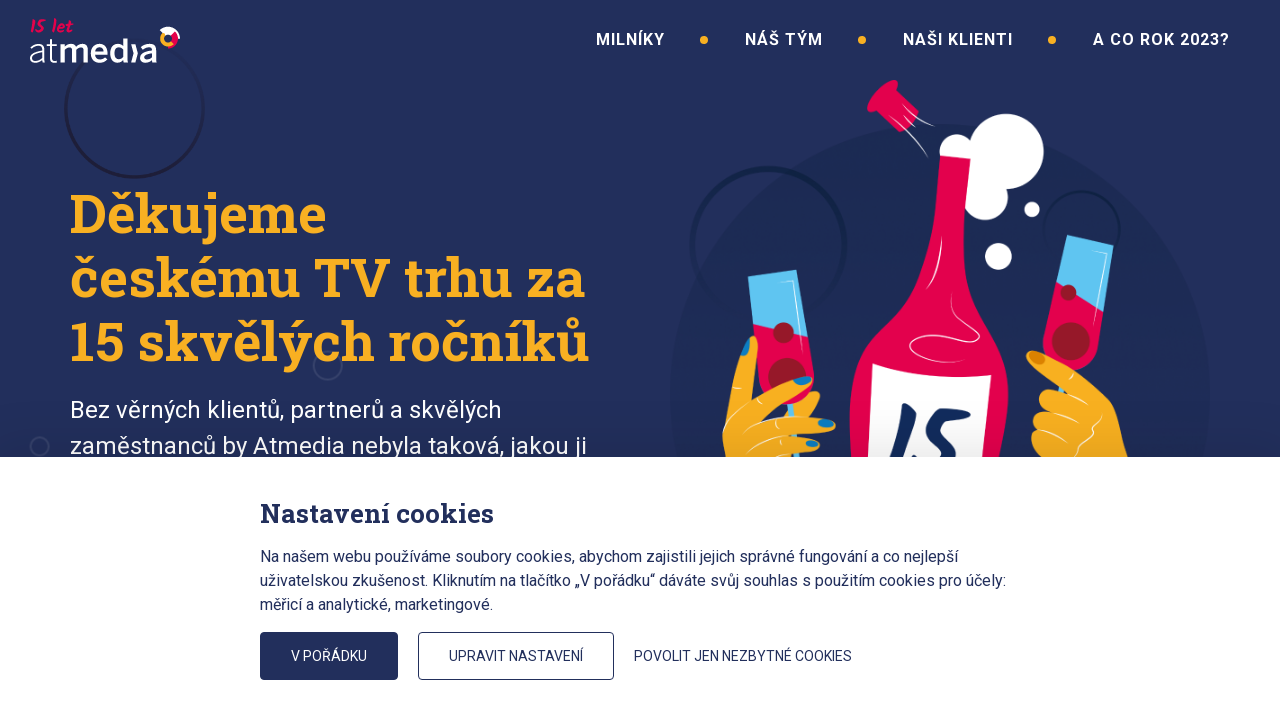

--- FILE ---
content_type: text/html; charset=utf-8
request_url: https://www.atmediaslavi15let.cz/cs/uvod
body_size: 58759
content:

    
<!DOCTYPE html>
<html lang="cs" >
<head>
    <meta charset="utf-8">
    <meta name="format-detection" content="telephone=no">
    
    <script async src="https://www.googletagmanager.com/gtag/js?id=G-3WL8TS7BD8"></script>
    <meta http-equiv="X-UA-Compatible" content="IE=edge" />
    <meta name="viewport" content="width=device-width,minimum-scale=1,initial-scale=1">
    <link rel="icon" type="image/ico" href="/assets/img/favicon.ico?v=01" />
    <link media="all" rel="stylesheet" href="/assets/css/main.css?v=04" />
    

    <meta property="og:title" content="15 let Atmedia">
    <meta property="og:type" content="website">
    <meta property="og:url" content="https://www.atmediaslavi15let.cz/cs/uvod">
    <meta property="og:image" content="https://www.atmediaslavi15let.cz/upItems/imgs/Open_graph_default_0001.jpg">
    <meta name="description" content="Děkujeme českému TV trhu za 15 skvělých ročníků" />
    <title>15 let Atmedia</title>

    <script type="text/javascript" src="/assets/js/jquery.min.js"></script>
    <script type="text/javascript" src="/assets/js/orejime.js?v=03"></script>
    <link media="all" rel="stylesheet" href="/assets/css/owl.carousel.css" />
    <script type="text/javascript" src="/assets/js/owl.carousel.min.js"></script>
    <script src='https://cdnjs.cloudflare.com/ajax/libs/countup.js/1.8.5/countUp.min.js'></script>
</head>
<body class="cookies--small">
    

    <header class="header header--scroll">
      <div class="header__container">
        <a href="/cs/uvod" class="header__logo">
  <img class="header__logo-img" src="/assets/img/logo.svg" />
</a>

<div class="header__collapse" id="headerCollapse" aria-hidden="true">
  <div class="header__collapse-helper">
    
        <nav class="nav">
          <ul class="nav__list">
      
            <li class="nav__item">
              <a href="/cs/uvod#milniky" class="nav__link jsCurrentPageNavLink">
                Milníky
              </a>
            </li>
          
            <li class="nav__item">
              <a href="/cs/uvod#nasi-lide" class="nav__link jsCurrentPageNavLink">
                Náš tým
              </a>
            </li>
          
            <li class="nav__item">
              <a href="/cs/uvod#nasi-klienti" class="nav__link jsCurrentPageNavLink">
                Naši klienti
              </a>
            </li>
          
            <li class="nav__item">
              <a href="/cs/uvod#soucasnost" class="nav__link jsCurrentPageNavLink">
                A&nbsp;co rok 2023?
              </a>
            </li>
          
          </ul>
        </nav>
      
  </div>
</div>

<a id="toggleMenu" class="hamburger-wrapper">
  <span class="hamburger hamburger--3dx">
    <span class="hamburger-text">Menu</span>
    <span class="hamburger-box">
      <span class="hamburger-inner"></span>
    </span>
  </span>
</a>
      </div>
    </header>
    
    <main class="page page--dark" id="main">
        
    <div class="bubbles">
        <div class="bubbles__item bubbles__item--1"></div>
        <div class="bubbles__item bubbles__item--2"></div>
        <div class="bubbles__item bubbles__item--3"></div>
        <div class="bubbles__item bubbles__item--4"></div>
        <div class="bubbles__item bubbles__item--5"></div>
        <div class="bubbles__item bubbles__item--6"></div>
        <div class="bubbles__item bubbles__item--7"></div>
    </div>
    <section class="canvas canvas--dark jumbo">
        <img class="bubbles__image bubbles__image--1" src="/assets/img/bubble1.png" />
        <img class="bubbles__image bubbles__image--2" src="/assets/img/bubble2.png" />
        <img class="bubbles__image bubbles__image--3" src="/assets/img/bubble3.png" />
        <div class="row">
            <div class="column medium-6 small-12">
                <h1 class="title-1 jumbo__title">Děkujeme <br> českému TV trhu za 15 skvělých ročníků</h1>
                <div class="text text--perex jumbo__text"><p><span data-metadata="&lt;!--(figmeta)eyJmaWxlS2V5IjoieUVZMTZFNjJueHR0ODMwVnJScmpieiIsInBhc3RlSUQiOjgxNjU5NTY2MiwiZGF0YVR5cGUiOiJzY2VuZSJ9Cg==(/figmeta)--&gt;"></span><span data-buffer="&lt;!--(figma)ZmlnLWtpd2kjAAAAhz0AALWda5xkSVXgI25m1qOrX/N+8hRREXFeDAMiko9bldmdr8mbWTU96iRZlbe6ks7KTPNmVU/jCxEVEREREREREVERERURERUREREREREVURFRUVmWdVmWZd39n4i4N29W97B+WX5Mx4kTJ05EnDhx4sSJyFs/5NXCKOqdD9uXJqFSV59pVOrdoJ1vtRX/qzdKfrdYztc3/ICs7gR+K5X3DLVfLwFngspGPV8Fygbtc1UfIGeAbuALryVDazh3g7OVZrflVxt5qblcb7Qr6+e6QbnRqZa6neZGK1+S+isO7JYadcmvxvmWv97ygzKoY0HRr/td0M1y996O3zoHci2NbPnNqiCPlyrr66QnitWKX293Cy1aL+YD6dvJVN/[base64]/N6rOVvdKr5VrfZqJ7bMEzWaKpe8kuIe053vO3fJ106EVQrRUGcDM7VCg3RkVOVOo3VDRapVopnRVRXBeV80+9uVdrlrqt7dbFRr8PTdPCaouhjodooniV37ValtGF06zp41WSk19f8UiUPcEO5slGu8p8U3xjAwA72Jgd2EXarmpdGb97KB+VKt03L5G7ZzLcq+YLp/61tBzzMAN0i8iD38JjEafYjGJ7R10fmg6ASMKFdODc6UvaoYK83CbcGs712+ODMztrDg3s7+ZZPqYKhE7Cm37WG0SuvDXsRIUuBbCbJlhpbMobslWSda+Zb+WqVNYXa17otN/SlRXTVXxfssl/f6JbyjCpvGl+RPKunI5lVyaxXDNdjBm5US76If63NivLvb1Skl8ebLb/kr6MppW6z1Sj6gejcCUTpV6X8ZKyT3aDi+ngqQdU61XalaZCna/l6J1/tVupNI7Gryv59eatUVxfL/mbLgNc0qebQ1zYYtgVl4qVn1zerHWn+hnyr1diKh3mjzcWyuCno1Gr0pXumUzdKAO5mo1e3BE3fL5a7hU6BaQVxa6Xe9sUMsPQbrfyG4B5WGIajfo3FJ91hqrvtMjOxIWYIQ9mqGeOnS/[base64]/0p2OkNQyt9NpiW3y4awa9XZJwafTWtta3eZvzd3XDH9ThbwYK02F7yLCAKVanVaM6zer2BPWMm6yVMS0c66BXyxbOLqIys36Ix20sNNKqCcoBWnSamlFRXG1sGoAtt24cAjah2i/mmaGZ2nmNBtYrG1OeEaSncGU97s8F4RJ3YoNMy84tcgTXDrZz159rmVcOe7BDt6WCfXFwH3t2y72Ze1w/[base64]/g/xqKn8n+WOp/F3k11L5J5I/nsrfTf5EsdIqpls/aUd7ZjwQydRwDFpgVcHf9GUEOh64VxiPh2Fv1JiEsYJkO3W7UhEj1WQ3A9ZBp4BtNrB3n1nARl+N8Mvj6eBZ49GsN6S6s4ypuUWXjRS8Mx324fWK6eG89mY4nQ1YeoJrNClKVS002u1GDcirjQ+isHgwjcZT5MO2kMf2UaCKrUbASqu0gLV/zpelh+qR8/[base64]/b+Mskuoh2WV3BdcfVqBdlY8m0/VqTDda47dmYDcKchYkkL9tvAHW8W2A4ejsX7DQmYypjoO9HuqYHmo0S/9LAltroNc1dJl0rUq+AkomJAc6YCsXxAR2aunpLD1UPsbvJyeQ7bdm5silWOcPqzEE0G+xeIvuQXJr5ot/FFNjTQ8bmC357yzoGSAk+gZ1FY3BBcnwIKvf73XYDK2MEtIBA6ZjkSq2JH05OSqCx0miOo4FMLvsJKNdxlS8g9o49sRiyranYZvYaTjL5JmjlUlucFpGbPqhjbkfHoCEZsWRp1k7ySjx1mALrd8nJk7zutMzEFdiQSTPFasN4rFlc727sh5PPdZr4s37X+P/dVqferpgTzxKrrFQR78YowHKFrk17qZZPcxZg+RvuKr9O612pytZEXtcanHhxTYE9C9uCDLXK4oIBZ20BzoSQ5WzOeO5LUOElG8eYQ64Z4UoJd5J0lbKz/[base64]/xy0GzZLWFlA/Vky00Qq440QRyzkFkgrGW7OtYWke0tMR/HjyDLHJFAnwh2puPhsDSYWktCp90a+yIbABI2BtrWxQzNxBqEfYzYLKTcv6/JXmhtahEO4lSZnN7osAtpLyLAQ2PAy0oPx3hGBvSK4yGuh85O1arS5/nH2+afTI9/stY7ofKD5PQl/vFaoKCeIy7yT2aPf7KGUzAbT6iwI7B6htITZ6Uh8Gq92XTwoNJL+7fdRl7v33Y7ibd/2x0kmf3bBZndv12Quf3bBbnU7E2xyJVRP6Sed/5g0FcPpJiuKc8eFyg87A0PQuroA3N0uFV560ip3tsPlc7s9vYHw0vQ60j2agAPJrNoZzqYzMhlhHazNx30qHKwH04HO+uD8wdTRMvu7I7ICrVjPgE0kQUTIwQ2zSxWDSa9HZR6oS6hBhwGMWImr4lhuFPlFRisy+TKANMcMKQEDwyMP4U6m/lN1y72JhHKPK/[base64]/JeHNVp16d/DRSikj2B/k6l8ZKltzriPWq/mZRyPrm20ZHv/kgBdI30Mpwlp/0vXcX5JH1u26ZeVbbtf3rb5r7jXpo9r2vQr5YRE+vjqekHyX9VomvQJrbZJv7pp69/WPFsXOd1exXyQ3kEq/byz1a5K/i5SyT8xX2htkt6dL2xK/kmk0u97Ni2fJ2/SIdKnFKpbMj9fQyp0TyUVuq/Nny3LOJ5WPGNOfl9XXDcL4enFpsnni52W0BXY6iVfxLhJWlq3/H2Cd9KfddI7SDdI7yQt06y0VyEV/mfKdjy0tiH9qZYbZ0Rv8GCNf1Kv4EiQNs40n3QPafNM8x7hc++Z5pNvI22dad52F2lQPVOTem3it0LfYVeTedkU54Z0i1T6cV/tbE3w5+pV45bdX++cbZN+PRuA9OsbSAPSb9xE4KQPNIO24Lukgn9G62xL8r1WsyzpdqtTkHnfCXCASftt24+wXTdnk12mSebv/CahMNK9TVs+2LTjfubmWaMvFzZb7RbpkPQO0v0gwPIqNSKV/Jj0TtIJ6V2k30T6RNIp6d2kEemTSGekIqcD0ieTHgYBNlupi6TC70FS4XeJVPg9i1T4fTOp8PsWUuH3raTC79tIhd+3kwq/Z+sguEMYfocubpoePkcAYfmdAgjP5wogTL9LAOH63QII2+8RQPg+TwBh/L0CCOfnA5iufp8AwvkFAgjn7xdAOL9QAOH8AwII5xcJIJx/UADh/GIBhPMPCSCcXwJg+vzDAgjnlwognH9EAOH8MgGE848KIJxfLoBw/jEBhPMrBBDOPy6AcH4lwJ3C+ScEEM6vEkA4/6QAwvnVAgjnnxJAOL9GAOH80wII59cKIJx/RgDh/LMAdwnnnxNAOL9OAOH88wII59cLIJx/QQDh/AYBhPMvCiCc3yiAcP4lAYTzLwM8UTj/igDC+U0CCOdfFUA4v1kA4fxrAgjntwggnH9dAOH8VgGE828IIJzfBnC3cP5NAYTzbwkgnH9bAOH8dgGE8+8IIJzfIYBw/l0BhPM7BRDOvyeAcH4XwJOE8+8LIJzfLYBw/gMBhPN7BBDOfyiAcH6vAML5jwQQzu8TQDj/sQDC+f0A9wjnPxFAOH9AAOH8pwII5w8KIJz/TADh/CEBhPOfCyCcPyyAcP4LAYTzXwIYE/VXAgjnjwggnP9aAOH8UQGE898IIJz/VgDh/HcCCOePCSCc/14A4fxxfTQuhGs1Y7tWdykdu1ie+JS13mQiTo72dqfjfXHLZmP+9QrD8bbSevvSLIxURtuAlPIyXB3uSX4kHhn+V7836xnaZZXZHPTDsfK8mCa6szMdCtH6YMi5tyjeZL7/TGIQSq/MpFP4edFerz++GAF6e4Pze5zg9/D78CT74aw3GAJlQ8YSiZOBR3nICT8k0gS8NAv3TWjSFi0fDrY5e+4IvGJuDGyz7oJZecf+/za5g8c07TG2VbW6PRWeI1omd8x0RnnXmwk4rfSOCEI9Q3lj8TBn4oBnDgfRYBtvS6ssibvoOalyEZ54pHb1ErxH0e54uq/21PLAzMZztVoxUHsP93kkXQe12huB5FBRkSLBnLYYXD48UqZtWV1FPn2ncbU6ZjF744Nhvyj9q/VGIOjP9dMxpxMq0821SKoAHN81sjWUbkqfp9WJiYx03RRhrdXJcH/8zEGRFpoEm5Hxsj51aJTku7W6msDw+cGIE4y0vDXozxiYumYBWw5FjqCv3ZGWcGDVZzLqOnFOa8xVCeVTXu5CeEmNlN4FWx2M4krMrmBKg/MhvctweiBnXdpnqaxktixhjpsDcjAf2HF6mR5X6+3eeRrWAtZFauhxvHJMfNo2fs3OXk/c/HAaQaGTnGmoUpIhe5HAjcNwSpg0bPeYX/ViT2eGJnZqQmnbzDqXO0N6H7Gt6Nz54aXJXsR+opf6yQVNxG6il7c59l34poOxLMxXaX3astmkA5DQ45VdBpNI54Var+72hsNtomTrFERqpI/toYhTGrtQGD8Il5dqvUYO6HOePj5LAq6cSqfu1JZTJxw+7CfyPTkcn5fgvCFpj4vx2Bu7u1E4w7KoVX1qfxBH5JJ6V+2Tg79t/WVaX93nuHQY9qumE5/39DUli5jL+bgdppOWXpCWN5cWS3hBWiymBWnldulLWjhLl8ti2Y0UHgsSWHH4lARW/xMSOHZ0tGt9O7iq6T+jPV5O9UF52W2imf1I9TkEW/vpTsyZvZiOA0GOyF/CmEUwrxTNO01kAFsSw5lBtNkbwgojs2/[base64]/sDQ11pmT1vLK/fzCT0Zndx/L1FvmScdbLy0esnFa4C80FlBObGheyEAJ2IlofH0wqiD9eF7oX13mDFhqkWnnoYiOwykOWm22AziLe/wdFEM4emihAK0VC0hi4kAAYaumt7g6G4Vk7rsgUwgJ3y42x3MNzIo4lLJvMi5urCGcfU+Z8sdxwgNcxvSQT2h4HB9sS/9qGTBDq2dg0ltJkPGJZ2paWD0a7Q7mek1uWNMuVQdSJi0JUXK3abhfj+rVexMKyU5bZibGWq54cbA8H0R7MpGHpbnvcDnv71Xn3pBHvaCOZCk6prNIGoxYdCGYy7LmuCavGbnCRnqI9jlhUFM9poQuLWnRlvpt3/Kc4s/B7wyA1I3EVy9o+6MA8Gh/uWukJ/ojx4YypZzlnphi+A3H4snNnLkeSOHNL0WQa9vpQLEd744vIGje0ECLBvqw9yFfa4uUZs1cZ7YovbdrbVLp/[base64]/opyjirFC1XscOIwMDZXK1fObRD5NcFdxI+PeXelgy4RbPUm7RJINQcZdzZiLz6zPKUYOgXBmOsX0QBG/goNABa0NE/YlRNeEbbd5Z3fzLhCerRlw7GF5R5ydooPdXaL+LPuBOOama6ysHfysmewGM/VtKhMdnhdbYdxlpp8sB0zR7L9kJZBrHMzEZRCvjnLMFLPB1iwbB/llKNbH0x3WrbxPwfZciECvsOnkt6Px8GAWuq0XQ7WTHtSHtDrmery54ZpUXmW9W/[base64]/AbnOKtzYhYI4YpMw5vY8E46pEzEW87Ml7Mk22yN19YfbQc0QFwqiszA1DuM8vdbfKPkuxXKmWuo31ri3mGoPLVPuOmBGyTM+5Eqno5ac7SS/wfhFifnQeKXLax/6mst6Aq/9pKzbVGWvyq/[base64]//OCkoqA7Ckh02pRddT5HbhUQ0SSytiDoCknMvGSqnEPS6X01g4o7jE/WOUfY8Qv+awVWsD2zmaiUAKl89jZ+dLLqFmzrE0qCzN+NVCY8saClZP3slBO0+mNj4M3XY8HvbPmtnFbUb11xO19lK05QFRm+mlCsEiqkTjA2yaEVZfhGXzxSOeDLtsOBxzvBN9YfLp3QXUZWSr0d7uvKkhZU455UB2oWNOidmtQf98yKpj9OiFx4HD1KVJvz/gQCgDyM4GaN2stz+pRON77iY8D2sM7BRC4cyghDjs5yXqktnBX4kzWSlAyMboZEq+/[base64]/yxvOdcP0/dke/08hncKo53j6R531+G1rgVlfy+p2B9r2wkEUjHdnzkgEUkSjb9SEqcajzqTPhLmO/BK49cFwGNP8OHm7t8aYn0SIQG3GRxSZ+weTLS10/7dj+w/885pRXsH4f0Jz1ZAqmu8kH9fcPRzZDd7ujZ+JmxscoO5M7DQ0psTYN+H0F6zcw9p4PBoOiOcNL8UtfATbvceRUgKMdkxI5wGiPA6dGpopeHVcIHZhjv6ZGO08hqTgZ5MC4+zPC34uLhCnYY5+XYxO9Qf/xXaD8l/XkUH2QQoJ9yrqvW5aBWcJ45I/SpVIhwX3vhTOdkqwf5zCSo8E9/6Uc9nsYQEi7sb07+gr9rCQkNLLdxilQGk2wEzQib+j23EWB4s5ml3alK2tMe2jCOoznv5UPNdm85xP9lu1ehbcDHZxTXwzUFIhfQT9lnTBJvytinybRSdWMqVrb9ME0SJDv6ioL9IH8TkT7ulGXkNsGJvbeYjij8dHWcQki/tDcd5M85+LH2Z7cdYszQ8jseIdDOovYrow2ZfXcHVtBLu4WOkLcy4i1FK4G6kPevr57OMpNKKMmHX9fZ4boAz4tVp90zxrjYBMhcRWggQvx9RvxZbIoZUTmS0wA/iBxabzOAvnRxL/i9QHPP0CjnFcMeSnYeFgm8kSt+OXktNvIEdoLun05/QCilP127X+vDGxxnl9jVbjOGO7OIkrVGVrUzn1OyYe7xzl62LYElcwvr3z095kT+wv2/equv4IyhKeSbDx85xVdcNRnCU9O2MZ5bndSb9B/3L1yCugbYV2UrKJ0kvoTz1OPeoypCXuCL7IZqKuV4+OYVu0KdlUrPFG9SWLGEu2xd4dB1Pp2Dxni79BJFRnm+Fu4yti2BZ9o2FnJl2rx8UZW/aA04y2w3K3rf7RSN7ErUYcB/[base64]/iRGV5EP+T/FYX6wytTLIfNv2PlM71hjzrX520WUcR9e5Km/92SWOjhuVXOcjfuxzN32bHyes06/MWq013HfkFSkvkX/UYInUpsueJ9OrhXUSzLcM4tpEF4vy2ChzCBFHIKKsLH6uabpwqA/mDf6IwbXtvcjgnqqehkDjcq9fqtdbVPGUF+TOl0vOdDq7FOIvl0wlmfZQhb9NfP70RUH2oKnUjOJqq0mGVv4tRFWhSPFmqQW9XWEKJLLUy64XMYWPr2PumG2mN0R1zUnUllLkN/Hk6VvpyW1qJKAlahh4xmUXb2AsETrgjOu1Qs89ZupDbphx8KwrrkMaatuYCnSx1SuP+d5S1KOjPvg7jBX1c3pvCWpW5QxXuqR6mGprCW412LQffVo9fAkYwtbNm9+JvQY9Yh5zhYHu/gUc1fjsfOsLb/fVrAoofiyNMLSfH1onJoIJ0R/pYNtSXcumKKLqNxxBGUJd6XdjXC8H85woP9W6zvTCEtz3rYcI4XqrkWUpduTKyFWJ2o5nlTDXYzhXOqI+Ad1mqAlgj5C8eI5RWE8m433r8Dlh47SXInRS+ZE85KBbIQTlJ0Fis798FGa9pgdn9I5yUu1bO54uazJCNPOqBG/WWk/Ise+/PaRuNpzvO2x+BaMr2z8CHA/4XC2twn6VQ4tQ0yQP+mQZkwJ9tUOy+TioKPosmRe65A0ZZWWYf+Mw9mmEvTPOrQ0lSB/ziFNUwn2dQ4bmPm1aKxmWig/7+2xMdmNP5HJTD1c3XolvFWNZiQ/MxEjowoKy+0ytvCZJi/jwq7ThwvpvCUZGlSz15cdApL9dN6S0CCoIjOB6TGLVK2rBw3yzIH92U5ZXTJ5W1oigmyy5aTbjiEN/IktwkQbn2Ve8AFbQLAAr+2M+lObtY4H+Q/afJNNjN09GDxLap1R/7CANu1XCG9EdOkTtijdcVtUUv/oivYGw76rujEdy1vzf7IlrltmCsH+8wLWKgHoT1q0YWP4B+FwF+H8q8XH2zRVVFV9P6cjkC2czmkU3i9T/yCT/gMWbX5HVFe/a3Ouz26maOmd3v5gxKBD9R8Z9XuyNceZdy3UML1ARzhLzFRT/Tl3XMEI3d7o7bOWelNZYB/2UCB3mSPnW+OLf58sSHuvEkigMil4wbygQDvn53YO0/f9es7KeADv1OpHU7g2tbgkenkKVZrfF/2YDnvJrzPuU69IUTVxAcLpYRiYmCyd/lXOCiY+RqGhb6k3p1Dyc6g19WvzvhK2ksuh92j1Fs1iie9W2hSptvqNVFNtAk/jA5nlt6Upaz0y/Gds0m9qMnFJagS/JREVgromzy7L1A57cmXw9lQDgXm7FKBks7x57yRG5o/nXa3MWUfquRn9sXmRmQokZGJn6oUZ9T+1jdMaB/pTWr/X5SU4h49jg7mf1vqvYtnIaR4e6rNafWaO8zlhg/lvc0yVkZqDuPoPTYw0wZvabL3sw/99jqW+xX12jiuidUyW6WqkPqf1/56XiaOVBEC/oNX/0Ryjj3z/4bj6rxbbYebdsl9V/wMJm2PDFS7rX6/[base64]/0UBmTL4APM9QURMMP7aWQhOs14XTe4KrNkpjok/+TY1cJZry9j/rhHhyzOPxRhcYLQ3+MwTZwBNoRLtXB0YG30Jz39vZ6Z0Nb4YmxII/UGT73JojFBB/ujhZJftSVUsOoTqV/21Jst0pJvyeZi0L/G7YkczfebPUJEs0ofU/cvhJnlzNIaj2dkP+mycRsI6V/jWlVTIvdhRnff7alPxUWOoTHv7/HUf4nxtkqzdxBhUt7rqU8TNWThc870Rwf767JIOHh9ylP/yxobCkoILi74tKe+g5gMVh6NOGYAuz0/rWd+vzxC7ZH7yXnOFhdEAa3V9kciCbFnpy5DWuJiaEKPsT437P3nVZdjLbkfYR0qrPGpedLDcr1xEWPJqvsDxlMdkEByE4nL2eLaTEwAFvAClg6CW9J5S9LYRk8XfvH/WPWYozhLeh/6h6qmPSU8qC+9HGvJz3Hq7RMyNj+Rpz31BPX4IyhL+AwrhIDTNriIYJv+qkWUpWMhE5YxkxDJFv0U9YRFjCXbHhp1kDBppD6i9Ven8pZixz7WEh0gYqxum2dteX8XpQprHOWIe5g5ZKqiy5CWGINh2h6vMwdayQk7zlqCQzuWAlK3ehHXh/qixM+weB/V+vkayRndFC2g7IU6Mlv0/OeG96ufwKyK2x/ss5D2EA2T+ipHxyE/4r5rW71W2xbbIpyI63EBYPiLjpCJYp52zE0CMlXfQDR5Z46j9zD5FW6fHiQaKw7YNByVBmJ25bnHmxyXxOb9kyYI3HOXsZ/U6nfjjcPGIwVdNTOw6baNHL7MiLqEiMiaVf5BrX7PRBuHR56OvFerd8UFshPPYBwT0Mvfj8vm0q2IFBmJELxPq3dfTpGfP9D4gFZ/YAhQDnPV9oD6MyOLHpv2lNsKkaO7UJHDRZ7d2UyAbFIfsb5oEZ40idxkPs6ov54zkPsO4fAQDD6qL4SXiB2dP49kX5zhkHo4xrXyxYg396YEF5H332vpqWw7RCj2CuHueIoLRmhKBviA/hcXF6+yr0a4x/rf9IzpllCTSF79O3aSCaGjew2i5qxTOspWPsYuEncDpiPfxbYczeY+8fO8cH877BsGL88QkyKKtlcLMbcG9bEM8SiUgnmWWaZ7TpPYZn/Yiwb7kyFHl/itVbM3Cocy3Fd4vR1GYoJA5XatKsvj2Vm2F4k1tbA46jlZ9YspompvmyjymnqjdygkYEzzn8mwzcSYIlbnYJ+RiV854YSqfiUpk+Na4VLAVknJaz31tqREcBRG6t8z+i1pLI75W7T69QTVCjkto8tGGT+RUW9NSqQr5o4kUp/NqN9I8G1meVTHVNDxjybYYGc8gfLzGf13bDVE1C+hIg9ydFWfIGg26o93dwNEeBBJV1+RVf/s4TGN+r1Y1wX9Zk/9vkPHe7+g3+axSe4P2AiF0HJRz82qP8DBSN0aMgHv8ZhC9k9OE8/z1B/SEc4aOAi7cgfy/Kz6M88qCtNpdIqt+01afcjbESPQsqHOuTV6YVb9JVpgsHZPXlN/5fXHO0RdCa6meb8gq/4a3twJIIX0dTcd9fTHvGjI8svD9jBs74X7YXWwfZbFuIZrI/LLz2bTwTYxi0i9NKv+wYzCCNQM5ZVZ9W/eJgzmTqGX6bEpTMgyar0Pfa86lp83Kw9f1sgiUxOstMlQ1Ko8heLSWTXznUCuoXW7sSEfcBF8N0Z6Nft9ikyn7qCsI5NsN8HmzNcG1xutLXtDvmTyhXzxrEMsG4R5mrGC44SbZpw76xt6S8iM0/sAh4AzosbKiOWYI9K/IcEjWk+o0V9GlgUXpKpYbG4QNWw1m1+y7ZacqV5wfD28b1Yg5y65isacGQMH6KXepojqeZqZng6Yl1d6Wi8W+pRcgtUFM5HzlzKbMqOsiJJT3zmPV8PjSKlPEUwycsiwl8X05zBFI8YgWWSW4jWeymwuYNSttUoQVMyvolWx0ZJvc7XypUonIK/le3UbLflwo3w0xFJ5c2SlXvLNy7lMYB5Zdbfib9VkgzZTmqqVs4hmviSfqYkfL8o3DlNY+xRneREZP8NZWUQn73RWNytBpVAV5TomL7zMp/TIrG1VSubzAseTL+icSL7RJ02ZTnSPjvnkIo1p/TKiU3Mi248r8zp9GdmV2V1VaLRKIKTBRIRXO6SrmeCvcXjTYoK91mFtAwn6OvNVlnq7K7/U91vtinmMcr0VZbHRkYdNqVm6oVapd2O53VjL35dkbpKSRJA3S1GSuyVWKdk3kk1lrrw/m1LeNIlPORqc6ChYVhV7TKLGQg3qAeUVgezGQMUU79fDe6HMp0CYsthm+AP76gsZ4edWWFu4clTDBHMwS+8gc5ZvhOVD0vkQCftBn17NX3pdxlq8B8hTbN90GVtH40MwZxmBxHp5ebOZNV0DkKVYvQVWl5X7FM7ZTFyB9MySVjjhmq1a3hOZ57wq/nanY5beOeeN/VbSWKrcp3DemCDV2724pZgOcz3qmc1ez6Tht0LBQQ3TWmfGzLxmZsTBOLqxV73DU9nD8cxuXO/0VG7/IBrsmNy7PLVkWbcTck/PBK6Go/NEbjF9lmAz5uDhMM5wgbDP89JawhI7PmZvLknnIjo1a8OtFkHqldIn5+SwLVKzr7Da9osn2tGlT946eWyVlr8jtAzdUVzYwUSdMwsSFU49SWiFu8rLjZCRtdF0vx/u0lfWwbPG+9uDcL1nf8JWt+LN7KSr15OK70ek6feTueKV6VR2bkNV2oZqeWDdqpQw893AfC22SzfofKVe9luVdlce2XYD+WiILcgstDB/W4G84yG4xfghlGGBuCSjXrHSG9lxEatAiL3hZlwjwxacjoxkJ0b4rnpF6uZmMlsfRmPSI1+eTOVZDj654RXhnqmVheYNnu1UzvcWxg7JccFmXqzt82SbQ3EXKrelTXmKbz69YERIouOH8IgLi1sv+l15nQ5isXbzSN/QTZbe6LzLrmk9cOcF+amGw37E014lhV5kAo+Z9OmjnpKDFKL6IsRtoWQ2GrUmKm42dEV/[base64]/aDYqpivm6hiUyZNu49+eMVAzF3mTH4zn9Bk5cBLmjsTGBkvGefyXkEtN8+1ywa5siHmcjUw6GPBVsX4j2tnG/KCFuh4qxMI5kQhbz5fc5LTiXy+zizEUxVx0gkf+amYJ8bNPqaNC0toTVzI7kJirGOeoIx8Vu8h3wAyWROHRE7WvMmq9dpYjyrBA2GsvOwQEM2D2/bBEMNkJuWzmMEBewfei0g/fhwmD5nD+gGRhim5bGFeQWWNo2dWiurU5xmdeONsLd2q/cpMxvZhZA8E3uoQ0LD5AobhCu2yK8pz7OQk2xtyKlL/4anV/[base64]/ZAs6+Gb34U4mIicW7lK8W7EPsLB8CziWcfcPFWx7MW2iD5qYS1UhQC1eS6GpSkLqRzLDHtOfBOvy4y2J1OWKoaIBUEFcLT4h6S/sSaSgTDgZFfjnp26Y7AbSNv8hcM/A3syMXxyMiHDDpDfOmF7Jd9hyEEDiROwJz/E345Q2J8m6ed0P8H9Yj4pzj2pBydezNMelRLlwcZ+c00ns7oNQoA3NZdeQCVn7kJZeTlBs2LfmJVIyx18krEu4YXjGku3p5aPjYvEE2de4wU7fXa7a/[base64]/[base64]/wVg7M2HQ8aHFD4q5lFruSveL4clcY39Ii5ZaT21EBxVJc2aQ7co+Dg7PTGx32IrkqCd0LOraMCVdlQ9dtFo9n8qVQFpqJ0tpKG1YLszX5dDnb3I6Ntj5eaVtumFbHOz0znm3lpdABmx6r1H75o3+Uo+VUNm8kWhhEqi9zEB4Odi5wXIeG0/XErF+4BkdsgnnBARd3r5eYTK/NxLO0cJoPWVASSzc/qgdy7eq98SyajGcu60Wcuhwc24Cksp3N3NjmHNUXY8A8WwNUiU3UeOTKsq5aAYM94RA5qxD11bLpY9Kg7gfiF7D8t9mWgx0C23IaojnXeqRel8FzTSxh4rVgEuZRe9XyCQyYwL9uy+NQvMcmtbeJSRS5s+Eg4C2P2f1MY6/[base64]/ksI8GUKUc4uJsh70ZU8r69yUiZII7qsAVQpLTHbYpGpUOebdGtEyfESfGNWFKTz3nIRGwlAjCM1jisptYxzcnW4TZSl7Fat6nn6F6dUbNFwNX+ivjbRo6ZJxqWa/2Q7avsG55HsMWYB6MZY/[base64]/roy6NUDChEF6k717D0JzARA5F1jsDALA9Z2wTFk0gnBdSkbk6e0hE2jCKm45oSC2MfZm2z2OekYnrG8jvXMB/5VB5ILnrNEZ+Fa4b42ajdszJXhi4E02MwOSSV1WWRoqiNOZY/eXmP8ygQfms4XCIM9+ALYNNWPZn5jKyxGojnyxByewNr80YAnOu0AFmTmIaFwqAKHaX5wze1owG09w7WCR7MrT+ngfP9KO31tYPoOoKFNM/EdqcKB1NWyHFmlHcy4fxMSwFCAtTMe9/g6d4jpmgXpnUe7vo8aMvk7V+zGYk7gd9SHO85NY4ZtptL2hUR9gtdZgjCyU9wihEoOQbspD7w1gLqudVqgXezqLLJ3ZiNS7Mzpn9EM9R+slgQq9iCVmrfDD5SqhN3SLfbm3s0MDKqtWIokmBUkgdzXOt6UjT1PH4nyRPZCuG/TT1Zr5YAGdyqnjBnT6yHHYZNeTk8pJ23Czd2mIIEGcihZWgdyRvSejT6eGlij8ezPqql04bdozAMO42nCvoEYsG6zspcbBLBr0Q3+0M8RQcVoX085MX2MImwgVQ/yAuhY9IMKAGRiyIww7o/44mCFW9ZcZfb1BtcIU6obteNYj9WHOvtNwx674IPymgxB9crHFZXWTaacwRcn2AnMmW6fDdug3mzKfwzRhUZHb8z11y2RMyO7SaCdv1IZAp7o1+d0vFz6h8VjlK20Pwz2bXZLnVBV7jVOlS4zgEaXB7m5x70BOoWspqWHRtXUOlpKvjNQpRlHYMIz/Y0SRtbCb75zNVSJji5koWljaEe5R3vyECpm295CeoGhieZugiIgfXSgPsN7Tnb1LNKFXJpfjVq9EHI/v2OTK+DUZX6wuXIEyhHiEsLQmUFScMTo5cJvD9i/ZgrQnZNltgZqmhfoih9zkStilVvwOzcyU8tyfoyh1Scxf51Hxn3DTCWlJlNTjrA5ctuc/PY0LDZ+/xSqk4zIGqVbkpsvP12Gm1quNfJtUB235wxBAXr5aMX/z0t6FAMiHdlp+4P7YXa5mbnKW0jeKy3EjrdC+Kps3tvTFG0vasFxzaa5LMdf8yAbs2UUe4oJvTXm7zJjL4YQSpu1FEnPMGmfF4p+hcuGDkymmB923qH/F/O27azn1afFX3AMxi3kT0Ws/qZLE4tRV8o4luVVyfzHMZuXPBckfg7F/UseG9M1Nl/vzhaWKzCRQ1r+3k6+KpHP1BrdukiOzxD2b/D1EI7LlJNPlWiomWdloyR87bZkC8qvpfJrwmP2K/5oR8XFaITlhhV9Zl96cpFbd/smoU/S3W2uU/G610ThrLg5Pz4eOnoVJJpHDJ/GT5+j89PyBxH1MHC/Ru1osXRPeYqbsHQs0c92EBs/B4CP1KeLAcYHoET6+KZEIpu6DMIr1carT7qK2fYK9L64acJvIIqP2QOyOHlmLw16/cAmd0AuTTWmHmHTyfOJzR/piCXxKxX3ahz+aCvPDFM3CyMxrPpkIuWknFOfLfJsrZhMotFc+nL0WnxR55uHO/I1OZsOsjqxwkUt7ocmZL0iZLLmlwPy5V5dbNg24zAoT3jDf0DI3flj/We/BJuHpXXlgw92pL59NU6hKy/45Uj1oSAOevVLkAh87jD/pJohNVsudnzxyVdX4MiXf4pK4Ko1o+UN6dil49fwmSSbvvkCXLct3wXPlO/h3qXwn/y6X7+LflbJ8C3y1fDf/HivLsURGu5bc5Bxfb3C5I9AJ1h3rKwA8KTSnyoI9jXkiuWrhIuhqc5t/TUf+vbbm1zuk11XljyNcXxLcDaU2/95YkhHftF7Z6BgeNwMV8003gFtq9hLqVhYtycPkVcXD/Rr/PkKEakzYI4Ma0wLwKOnVo7kAEj5fci//PKa0LrW/NF8oSDcf6+5Rv6wlLX95SwbwFe6txuPkL2WRfqX8WV7Sx7MaSb4qsH+M9wlnC9LPr8bUkNwWGAHdLoO5QxB3yuDucn8D4okF8ycg7i6UZGaeFDSNjbjHdOHJWyZ5SrNSbNsBf03Q6LTMh4ueWqnJeL6Wg6KM8GnVfMH8DcWvi/+c7NMLnXbbyCVvL8iBCtJ/dxGHerfjySsBWxn6oot5DBTweqPTtrw2CH9jtcxMlmvQSLfkTyZWS/aDj2eq/oZ9iHBW7GhLXlGrZ8TqVrch9bvyTRvXtk09vJCXP08KVCSa0az6TDtNi8xLbrVV6uvCwHeDXHcTvIGmyncJLZ8yJ2ULVQI/3zJ/[base64]/6dYpek1xFghIbZbxatMm2ek275fvSKvC1zHehYfHXyQhIrxf5WdQN0kHSGyW1bd5kehIL62aaEHLAW4Qt6a2SOlYPE6mxgwMW8tzsCN3ZakNmq1rLt+7tmBo1+xgGCD2rmfE0DHWpkrfEzQS61yqW7d5xeyUEdHrBhD1yboke5abk0SVWnsN9qV9rlrGt0uKXr/smcvcV2C+7sB/H8vFb5q8TfWWlHtANW+ur49V2p+izea1B5u4gtmdfg41hcuzrjqdiaQgVx9mvpaaI++tkfKRPj73TlmgaWmz+6GsQZ+4g044zd5LpxJm7yGzGmSeSMaoqmbvJ3CcZ08dzieW/X/YQO3VfP99hvkHWr1vaZL9RpjH54+IPsIvaP2rerR35FYGn+1G/KD8FM5+JMt9cM4EN64mEbPCy/T8vqxeKfPBs/OaTxrLt7wqeY5gJX9bGnAEGhA2OHtIyRXFBm+4nA9xT2A+VqvmHSsnoEgEc8Z4WiTOYwbz5+55X+L4pOa94xZ8wqIyzkMo8NG7P/26eNoBgpASEl8e8Jj9EmLvauQVXO/WmDafpiLM9GDk4R7TGEOan055jtKZzCy2Ii2ScNfnWbXI0QP2YfQAdHxK8ipnSjC2JH3tkL+OFHzYTdi/OihsmLb4oe2RQ5rcn81l9GbN6WblPIVPr9WIkw3T8XgK/[base64]/d71zmnv+J57vD3vdd+nnK9e71rrVpVe1Xt2vtgJlNi9azJ3Ovem1rW9Lq086FTz719crPLf3busd1+1q1L1ZiRI7v/5Jizh/cZPmTAFdbSWo0rK9vXDrADrbQ0Y1ZipZn6Px12wahLB1WNtLJMw2vMrJE1keDPxd5WU2KWMe/I2ltpSf3e/S8alD32v7JvKdg880c5lrjjIXI8o2rkoOFV/Ydmf1U19PLsKf2rRvcfYWX234f5c4YExpXdWl+xMiTRtH7PQVdkR6+cM7xqRc0FF2cvGTqYIax6sHP2sv7DR1YNGr7qwWz/7IhLsBjqBlf0v3TlnBEjq/pXXQA14PJs/5GXDho4uH+2atCAy4f2z47sf8mw0Svmd84OAYzKDhmcvaJqxfyRg7IDqwaNOCr705VzLhk1ZNClg7IYXdo+26//6CsuG3bpivurBg3BaEQW40sHZ6v6Zy8dXDVq6Ip7ssOHrbyhasX9l1zeOXsJo0aDyYjshcOGXzpsdH+G3z972arZg0cPGggeOCw7YtiolTf0H1E1bMTIwUfZ3Zmt9WdkXi5xYfteaxayTH7HCWbTSn7UZ9iAYSOH2ZmDL7p4pFmnzP/uuSidbHYQA0/rU7PXWnJByWQ778B6VsqsLG/AfyrrW1lXKm28VU8vmWSL36uHMo3ormUDoSfY2u64Pmn1xu9JDyybTnmJXwj/XLt6dNY74qdnylZnjEYxewL5vgPdXm3pCZbJlIwz2xAzGTENWTQlaB+m1TElZVdZ+Nwy9UrG26JuMVOv7EqzXZYphZk2KGZK5bPdMvVhFqUxU7/QT1nJBGvYImbK5NPXMg1gKrvETAN8QhvLNITpeFHMNMTHtlqmkZiZMdMIn7SBZRrDLFwVM41hjGj1YPp+EzN7FcazV8lE+6BhzDShn/ClZZrADM3GTFP5rLFMU5jjjoyZZgUmA/Nd15hpTgaagwYw63vFzN4wgdyawXQfHDP7KIMzLNMcZtGYmGmBT4LP3jCtboqZlspgikY60XrPjZlWYhjpPjANF8bMvkRLD7BMC5iFy2NmP5ikhe7cRBu4KWb2V27cOWW9ZEfMtBZzRn6kx/[base64]/[base64]/VEO+uqmDlVPmStLazJHvfnNPrRXCva+Fkxc3ohmh4XycMxc4Z82Axaw6x+PmZ+jk96kLYJtuQPYuYX8tlumTYwTb6NmTPxUT97sxAGNo6ZXyrrKRrPJCtpHjO9xDCetjBvt4qZX4lZp/FMsn5tY6Z3oR9tbt33uAu/Vm4+nkn2XZeY6YOPxnMAzGVJzPwGJuFuK7c7fhkzZymDXfncrt6jEn8rZp0qcZJ90zdmzhazJh/t/PNj5hwxu/Jb2IkDY6avsv5clTjJtg+LmXPJLZBbG5iD9qiDfjCaA21H302Jmd8p2hmqXja36THze3xUvcrtsNti5rxCbvvD2J0xcz4+WnPK7eyHYubfxJCb+pm8NGYqYdSPNtEvXoiZ/jCBTbQdzEEbYmaAMvgon9umTTFzgRhyO7DEWKjdi+qBCvUr7eHjLPlnzAyCUfd7sVFVLo+ZCzU1lMcBbEe9e8TMRfgkDKYtTO3CmLlY3a/TMMdbuj5mBuOjflqVTLC928XMEBgrbG7H/CFmLoGRj7aj2jtiZqj62aUFx4b4VMxcqqy3qwgm2OqtMVNFNBVBK5ZiddOYGQajDA6COaZ7zFymfl5WBhOt9JSY+YMYMjgYZkmvmBlOtKSLluJEG3NJzIwQ00JZc0IcHzMjC1mXwOycEzOjxHyeP9Od9UjMjCaaNlFtR1+8FDN/FMPy1Ug3bYuZMTDGSLMUzuONYuZyjWd1vnSbNY+ZK/AJ3G2VbrLHnfsTjO6Plvx9HWPmSkVbl19wHY+Kmas0njPy0T7oGjNXF6KpqHv3jJlrFG1Xfol0Pj1mQganwBqR09lnxdTYTMFLI+rSL6bGuRdD0k4x8KKYulaU7pHOQT1HxtR4UZo87WNTp8TUBO9rTT6NT/8cUxOdKqTxwsyYmqSASkOb9nfzY2qyKKWhgG89EFNTigGV4eOPxtRUeRUz/PfnY+o69yJDpTHglZi6Xl5KQ7v9zE0xdYOoBEpn2Wc/iqk/FwO2h+r0j5i6UV7FO3nztzE1zb1Ivsz3p4VFPa+2lAUvAa1Lxlr4KqZmeDSq+RB2qNqzYuompxpoUOPtsqYxNVNUIPMslP0xpv7iOazWlscmpWmvo272NNjz9oOq/[base64]/H1EJRCqh9eNqXMXWPB9yeX5IdymLqb/LSkLUWSlvG1L0+rjUqG14GW8fUfQqostFaeO3QmLrfvXbl+3rgRzH1QLEveV3fLaYeLHrtA3VxeUwtkpeeCIdBLT4jph5SGpoo7Qwv73G/[base64]/VUx+Om9V+xu/bHXbCwX/+evNTaz8YWd2o1Oq/WWpN/PslcayBNTRrmml2Db8BNOfTZuHr5cN8Xeymb4/IVN8TeRntwpdAHtQdZ+q7Hy+03+hbnr7a8QXqSF4iu3Ki6qWva/qOpi9mvIjNZeEv1PcudpRNnNJ2YPsvamEvXoRa810iq69K+n7EK0aib0Kcb/qwts9nYQ3Wtxvs/sT9nMiNm4G+mltxl76b8FK0lBW2jheDWuJs15cMfbPQ1wl9h9AXB31bYECBzy+VU/LfAPS2XzmLA2t7HhO/YRCT9f7N4F5lYrfp7VnvyQzmZL376i2XHfkq3hun6B1Vb6NsqM8zsA/QfcvJpTHLobneBPXOR7JHcIzoQnKJ3s30Fqb3Lb1ZMcCBelviPeIqbKaQ/HSSv03vL5ybHtI7id4+4DfojYLEk3+S+HKd/MdzxudBuT5/btcJXWdxnbpXb53ISVpnZp2OmeFe7MKXcCfG6xRL8o/oZKozKPXdSOdKZridzoo6Fer8p5OeznQkcRa7Tz8GdZHOXTpg6SSlIxMJz9chiBiP6lij84sOKjqR6OjB1vSt6dSg44HOAXrgk/B8Emfl6Fmth7KevnrM6nmqB+fkz/QoJMkD9XDTU4zZHaznEuUyQU8aBrOIEvq7HhLsSWWUQEtKozUbw6HasbU1c13ObJ6hXZUBnEMyA7grw9iNrtQWh98NXN/EdTWld7/2G/yXaQehtN6itLYwsF2U1vdazlq3WqBaiVpydk0mZDJjWRv85sBPC/w8kLGJGZuUsckZm5Kxu1hML2TsxUzpSxl7GYsSu6UkU5ZhbbEQrZHtNbnws0X+dy39OOc/bU09953+TfO/b7XV9YElB9nB1iFDPF3GrZ7+w090GTvC2lmzTJuxXB9gh1tnO6pkQolZ2eEvl1rGwr05swdzKBoXQSPA84B0roN6lj7hwNIXaGul2Jyz8CZtK4qtKMJnOaoPBbK2rEdeUdmih1irbYPC3oZt38MCMbKHS/EEvh1RzHZJv20jwB/gyQpkEXSDkjGgniWPObDkRTr+iRTvEv8YOtyZs+pOKLLGxWE9LFuKPABF0rCH1ZKSZFCODr7Cvx7KDzSK77h4jfYxmTyLItEYn6anZSgW5+j/Xi4ezDFvyT0gz20HuTnYD02fipI81acC95UOLNmAvAFFILA9XGHpF8ivUNj3gANpkmfSo0AYxcVXpHGdFDvoeg7Kt1DcJcVqWFIopEJO5xRBX4BuXHi2AGwNzstwCh/kLKnhgrBhEYpqZsXuZKoaMTvTUKTNUPwJC8lfFhV75ayyAfIpctWEWo7BbiH6knIyIbr+fLz8Pah6Sm/kIruELoc4wAXZuhzzFoBt5WbvEWMsAW0+YDXtigoLrejSjgP8DCvJa5S/[base64]/6NA9D0beCXVi5+lzSbx6MgHqgBsehgHU1Zv2RtpTQZ9P5fkvNfpYzOxKFHQdIluZPmL9EEQyLfks5jDLp/VBoVwSYTaygPyn6AM5G0R151lK664ZFezFnojkUZjTyMCmmAQ5HMcslio0OLJTk6FKKNoDmS8065sw+V8rHA56rsdATObGG6PlxasR/[base64]/1rraRTXZLh3Q4sXcoyr4fCGKZ9h5JBhS3E8FG+StOwH6H/gAWAqWK4yfMwL9I2okhT/LZxsQhCize5HcVumrrbjSJc5MDsNKRWRujAhVxaEPRNFPYdY1DQjxjDY1K8wSjvQIFk2IwfwETkGT/+cw/sWClYRNptwj4oN2gyFZ1JCacih6JQ/7rdfkOQm3yZ4eK14kCLX5sYfwVQRyWqtcIKRbWSwD9sYrRGtMUoNP/J3Vzkpyh/1C3MHPMloKx8UutAHZVodtNPSVSLO1Simp6D+xijEwXeZHpHAnzfuAegzt244CX/9XCKHU4jfZVLuBhuASD9ukAVbOxo7G0fsKcgINbupb86UEeR3TM+HC7oqqCtsyuCOgog65srrPIo3U5AdRfuLzahqxTPALqj2OqS2SwjYRQB57zFgSxauSDzMQBJp7xFcgQKuVQehgUxkFgQFOC9uIW6lYskMWyS6j3cgL/yFLCvciScsAMVQR0FwNreYXidUNmRWBcBZ0KiA2wJdFfkzRUoegAqUfwKeaoU/wbozAj/4BLFNQ4snYDsIsX1gBNxmY7sWUHNzgDY05SomEVPs98jd6IIowHaPAe5RKFCkKKj5EkomgLGlPt+TVCiK/m5NMlSDVCACblXLx1BhfANfQokPuzPI8AfxfJ6AcgGY9xMW2x/goWPAAOYCAdHMytsmnSDYjPgYYa5FjlQiawErC639EHkTqU6B6Dcr3aJ4mwH3HtkOBGXfQGnl/uqslaKsQYwmkZge16K2czsXlgh7RQSEvD0rWFhHALWk4wEdA5U8dgunMMBgCcJ0BnpNy8HuBDFWcjTpbgE0AnFOJe4/NWBhceRk1GkzwOeZpivIhuoF03NsTTJ/jrzBUU9mlIUSLtSvb/gDHqSFH3JhmVlVdT5KSiMfmpPxeJGl4SnP4ClDyF7SLGMYCegkFRQgcqOPSx5EsWhKOwReuEpr3eGtC2KZB5g/3xQJN2OdsCBB9eDpCAxOxyF5NFe8iowhXfwI6KNwkcLLCXF6iy2REMSfq4DC3cWLe4jVzKS9BgCicaNRTgBhVxqK1AQA4kFQQHei1uoW7lIEkMfU0mqIRc1FKuDleWYCdy3JL9DhhoUPJHsjRr/hBAaLsX0i3KzzWK6VzA1NVRrBT8ASzERkNTkj29rlqCYA0hYbZKLy/EVqOuvpsK+18EpNCLHt3LUPsB6L4WWXRF4zYX6uQLABmPcKo0ZmZIrcRDGUykOzmTSdhOnLYpUK+4VEv8QOaGC+/ImYCf70SpktrwedS/ACpntkpkc68DC75HVWlTdBBizajtHDP6ro5n5sn9XimWA/VCyhkJPEnKwgP61dxrlZO8j16HwA+xW2oGM4ksU1p2LEm7LedwvPcWN/vXQTme5xIVCBVi6EotSFMmbFLtG+iGu/[base64]/cXidhLX4UwHG2MN2YvgTZSMXyPA0/QtQmgWG57vS9TeWdAdgDY+Wz5DpScyMAPeILzkOyOgVwDSW0kvI4+TzImA6eUsu10MtxTbMoyONLUwEhFkO6HGsAwvn5ywZJ8WJXFxJa08bKgW3TatCs2WnobBNgGNRSO5bVOyk7aalZODPrWkMowPyQhTWE3AUiotckuP1Diy9HTkGhfZ2ffwLy5CbpVhD/01ISrN3DCknm1E0VXdvoeENInkV+Sim6WpAoG9qgw9T3IL7ATPLLdyKDOwdNhnAZqLHFhJFZwcWSiXLUTyN/85ysxuRY4nBU5IXWRqST0l5RTge84koz5FiIeCPKLZB+FxSG+l0FIyWT4NYXAaYR5tJ0/wXboStUrUnz2PaGDMHWXwpck4IKJai+AUXDyDPQ2G3A4ZhEVD+CYWe4+k4lMfStI1YM6bqRi62k9QsKZYwu9Uo/orifimmMmVPokCyv+QVKkN9IUi2SMH+me5CsRP5Lyn24aKUyj2OUvZiP4duqe10rEss5juw5ImcVarY05fI49/JUoG3E0O7Y8qFy+Wag+ccYCqwFmYZLptRBIKkH9Hupn2GIqFK0920sTRtdPZbB75b+9rWwyD9hBhNUWrBBiPYGyiQqUbp4BnYMoinUFgTLh6hyfU+FKET5gtQnEabL8UFKObQqJrkZhTaw02TuxTleBS2DjASxWba2VJsBZCUy6ZFxQYmuBZ5u+ppI6A3E/si0lCkBPMj+X1IPxOqWqnJ5FqXKHo6sNACeXo5CtVjM9rNtOnE8C82m2iSrXPsCpsdwLwPENMI33sxDVnAaCpVQXuh8ANIB269uuuAIlH/KNJ7kL+X4knAFCw0fY9J8TzgXRSSjXM2Q2XM2VCfDegbwB/gZvotgvxhgWXmQDYYy+1rjGbJbSlJ3a6UVwIoAf0YENag0K0L76Joh1Q9aPml2knPJ5we0sk4FJRfSupILB5wYGEpbg1QpC/nVJi+aST/UowPYT7H6hPaOyh0EV7KK+1RJSSg9JP1MXgEWwdE1E1MNqMIK3DeTnsUYheK9C4udsPOcInFaAf5VwB/emsQW7g4FLkBBbsLR35aGW0xCu2jyd1c5KeIyUo/I4B+EU1VcA/K5h28l9O20NajSD8FcMH3BP0ay6+b9ZmGDJ+9m9F8slozUcxNcphLXI5yQEb8jqzlnfTI/7pc+1OU3xGj+ueAnZyCf4mbxlvdm6AvoEDy8aHEAX+AkyMQFskWkDCxlTr+yjnhdG872EqOhdBkhU6YMjd+yNZk1e4HgyI0R2p9ZxvCfJJ/5Ca1KALDS16n/ROr1Sgw80NBYYryJ1kdVxkNhdeI+aoDr1UA6gOUp9vUgUTvBsGYEJ1kBXyhOzgTj29obVHYLsArLJIPkf/hSTZ5WIBVO9slirEOtJNzjuJpFI4H3Fnuh09ei1GUAG4lC3654gcUelnFEmiDcjHyNBJysED9awtYBsNDh10IX5aWNptwEO1LFHYCCk6y4Txm2u87/fttnu2S+/6QA3rBQpu2xpBlpD6o+CSrYQft1QE2uYcLJDNklOR7XP2HJ9nkbRSPSbGRCBSLraVtRBGehd2G1RNY7JRiIYrdKG5yScdXOvDkTQUQegAogHAkhC/X1viuQ9EE4lkpMjCLufgnM+InWQCnGBhNzb60NrRtmtajAAtgf428QopRgE74zXRJdyQE8OeZVaFISFlv3ukryNdRhI303ZALRsnTl1Fq2OeSlOT4nP1Nn2H0sOarN7PzItn5zre9CEZAPVBD50MB62ryhxJbSmi2iP9bX/e/98W6AVpL04EWq30ZA6qZ1IpANq95h/0qNN+oAF6AAipSHWy8au1uBrQJhZ6KXteN84UejilUvp3DjWMppNe6ZIbnOLD0fiy0eizFn+VkL+Xy6yt5C8VWbuZ7SF+BHwOWofgUiwUk5EAn5eQTQBuY97HQuk7+DriVZF5GauWnin4nW8EDSN8b5gCyS/JPZe0eKgqAzsDIchSNAGw4PijtQD5KtiQNm0pB0Y/xn4mVJBXJXH3oU8RcAVBhI3AuNl/[base64]/WSLaXwFlKiSPIocUBmecaHiSmjy/vqpnuwiZrqDYAvyvOHNdUJ0wxYUvxlHYuLHZiVS5ajaA7AxT+gKIZGqaAatveieVC3LqlI5oq156kJoMIG4JX0MVKVpA1ZC007NT/joDgaQCWZtt2hUowAdGBGb3TJXN3lIP/xURbhOYBc1iEVI7wNIGjyAXOuXpKPAXQrSR6UFoDM8kwyn4ap6abLN11New3lmygSoqdbuaA7L5yE/tPdKEgIictwBxZ6I2WhMcgl7I+VYmgrVlC9iXovmgd16/K6nN1axnRp++cdPP8c+OGLBop0B+CHLxrHkHKyGUVTdfcWGurof/AXDQ7PV1Md+hc49iCgh8C6AkhmA0QVbOwTPyMtYMR+GmjOpBSBja2hG4EPavy3ntBqKQrdkOOX+q+K4XQpygH9UIQTJVF0Z+xSrF3CiUSKQ2os/BZFnxp2nqVE7wU4WEwnmPYwO3E5VIpp+HRAsZZv5B2keLRcAMsKC22luALQHAVVaH4SInlbVZOXY2uIDmAQGhc2lf6bHsB/5LsbZ//VrwbQHcX7LplfbhaA0Ei3OICHhVyQ+RiARK9JWPivfnKpPAwLYiCxICjAe3ELdSsXSWLk/1VPWJ/jNF/BLQCQJ+DzCPDHvXy9AGSDMW5emT/8HIYifR7wNMN8FdlAvWhqjqVJsgpv8h9yZpBeC8wd9KUtpI2XYhlgHm0LbZ4UDfBD4V93JkhxEKAfrKTHEJhbnrfQRLrLNGpUMaY9jUJBpVAvbqFucXHZguD1SMpXsO6rlhN/gO8BfagGp/qorycd+Lu1PYjCt+WvKGD2+XAC463kVdzG5FzyvOTnHoHnCow+PdTyFMmaKvB7Lprg9ylyXyneJtjB+D+HQj/lJYvYWDqimOmSjP7J1BaB6V/GiwLgrFvQrYf/K9bsMShSwlZS4Gmmh1UejCJRX634brEPVjq0V+9P6O0sJWR4llwFSDrPhGvIAtOgYnHf+mRBMN97A9H5fTl/oxeX0/9jAP58rvjjLrcFeY4CPqFUF38FUEeRtf/DAq9E1zYD/IKE7AHsHLBsnSrYYO1vCM1IxQE3hRvCOpFiFWAWbTttlhSNcJKiFVIW4WAALi4Vw8EsKkIWtSoRuahmFMOLSEGlUC9uoW7lItmsIv9PPZJmzI9KxoEPdRJ0Haij6BzrxtwN//cEqkw36haDcqwrqSwGjBvGdQAv/AOl5CqBWq+LIRX/H9RRADsPe9s7V9gEAPwB7sGsCOoogKyrK6zyAFThaCrJ/40oTz0HbGl5qmBjm/WGkN5IVN+5hjjIbyCty5mrFoBt5f7RMv+U5ZH/w79g1tnZc9yNIlQ5+D/zL5i1S3LKYXe9F6ADUPpKAdjNAFEFG9ui8rLrcO1AcLvNgX/G9tNysgxwPam/gFyJwl4HsI3rvTkcoYnZ5YBMP4PZxrS9j7ylaMryTWuQ+vkgXQAgQ+/Oq/k8B6Z/QvjDv1iUogMXcmlBUL3l+c/kCvoRY3hMijcY5R0okAyb8QOYiDyjf/aie8C5AMW3gMYE2gflBk2mojMp/+m/WGTfO55lrH0onSgVwB4uaFR4dSAtF5iOTTuAislBKGHeygsgb5wPmP/HYb4yfE/cRad1oLUmGlB7ONtGk5xV6p+24GW1OpqeQm/6lyxKtroniutdMp0zHViYSxdSpNqLTkZxH4PW57vkb8TQ/8tmYo6DmUcCXVEkt9BNV270n11icZUDC4NwOVaKXgQ5CsXJuHSUguT1/9tJkjK5C/DHuOZwh32LB+T/rZsxriKoowD2rU9EY/J5VzSAP8A8HIoAO2auoTugwQZj3FKGkTSUCmBf5khKJfUl2ltpX6EIf0HxFew0l1hc7uB/0P8FwPTsqOD2M07/iqgqDHi7xu6LQKpS460gX3x2fBFcSy2VF0DeOB/Q7P8B(/figma)--&gt;"></span>Bez věrných klientů, partnerů a skvělých zaměstnanců by Atmedia nebyla taková, jakou ji znáte dnes. Děkujeme vám!<br />Zavzpomínejte s námi na minulé ročníky, které nás formovaly a přivedly do současnosti.</p></div>
                <a href="#milniky" class="jumbo__down">
                    <img class="jumbo__down-img" src="/assets/img/down.svg" />
                </a>
            </div>
            <div class="column medium-6 small-12">
                <img class="jumbo__img" alt="" width="1200" height="1298" src="/upItems/imgs/main_default.png" />
            </div>
        </div>
    </section>
    <section class="canvas canvas--dark">
        <img class="bubbles__image bubbles__image--4" src="/assets/img/bubble4.png" />
        <div class="anchor" id="milniky"></div>
        <div class="row">
            <div class="column large-6 medium-12 small-12">
                <h2 class="title-2">Ušli jsme kus cesty. Připomeňte si s námi nejdůležitější milníky!</h2>
            </div>
        </div>
        <div class="row">
            <div class="column small-12">
                <div class="home__milestones">
                    <div class="owl-slider home__milestones-box home__milestones-box--full">
                        <div id="gallery" class="owl-carousel">
                            
                                    <div class="item">
                                        <div class="home__milestones-item">
                                            <img class="home__milestones-img" alt="" src="/upItems/imgs/1_default.svg" />
                                            <div class="home__milestones-text text"><h2>Založení a začátky Atmedia</h2>
<ul>
<li>Vstupujeme na český TV trh a dodnes jsme jediné nezávislé mediální zastupitelství v Česku.</li>
<li>Zahajujeme prodej reklamy na tematických TV stanicích.</li>
<li>Do Atmedia přichází Michaela Suráková, která se v roce 2015 ujme řízení celé společnosti.</li>
</ul></div>
                                        </div>
                                    </div>
                                
                                    <div class="item">
                                        <div class="home__milestones-item">
                                            <img class="home__milestones-img" alt="" src="/upItems/imgs/2_default.svg" />
                                            <div class="home__milestones-text text"><h2>Připojujeme se k měření GRPů</h2>
<ul>
<li>Vstoupili jsme do oficiálního měření sledovanosti – přijímáme měnu „GRP“. </li>
<li>Obchodně zastupujeme 12 měřených tematických TV stanic. </li>
<li>Reklamu prodáváme na cílové skupiny 15–54 a 4–14 let s možností přesného cílení.</li>
<li>Do týmu přichází Róbert Martiška, který v roce 2018 nastoupí na pozici Sales Director.</li>
</ul></div>
                                        </div>
                                    </div>
                                
                                    <div class="item">
                                        <div class="home__milestones-item">
                                            <img class="home__milestones-img" alt="" src="/upItems/imgs/3_default.svg" />
                                            <div class="home__milestones-text text"><h2>Přicházíme s inovacemi na mediální trh</h2>
<ul>
<li>Představujeme unikátní prodej reklamního prostoru formou balíčků TV stanic. </li>
<li>Definujeme strategii: nabízíme menší stanice, které oslovují specifické diváky.</li>
<li>Publikujeme první výzkum. S Mediaresearch vydáváme studii Generation 1.2.3. o rozdílech mezi věkovými skupinami TV diváků.</li>
</ul></div>
                                        </div>
                                    </div>
                                
                                    <div class="item">
                                        <div class="home__milestones-item">
                                            <img class="home__milestones-img" alt="" src="/upItems/imgs/2011_default.svg" />
                                            <div class="home__milestones-text text"><h2>Rebrandujeme Atmedia</h2>
<ul>
<li>Získáváme svou vizuální identitu a logo, které nás provází dodnes. </li>
<li>Poprvé od vzniku s námi spolupracuje polovina zadavatelů TV reklamy. A šplháme k nynějším dvěma třetinám.</li>
<li>Publikujeme výzkum <em>‚‚Diváci tematických televizních stanic”</em> s GfK.</li>
</ul></div>
                                        </div>
                                    </div>
                                
                                    <div class="item">
                                        <div class="home__milestones-item">
                                            <img class="home__milestones-img" alt="" src="/upItems/imgs/2012_default.svg" />
                                            <div class="home__milestones-text text"><h2>Sdílíme naše zkušenosti</h2>
<ul>
<li>Vydáváme první Atmedia Navigator – komplexní průvodce pomáhá s orientací na českém TV trhu.</li>
<li>Spouštíme kampaň <em>„GRRRRRRRRP: GRP, GRP, hurááá!”</em>. Ukazujeme, že reklama může být dostupná i pro menší zadavatele.</li>
</ul></div>
                                        </div>
                                    </div>
                                
                                    <div class="item">
                                        <div class="home__milestones-item">
                                            <img class="home__milestones-img" alt="" src="/upItems/imgs/2013_default.svg" />
                                            <div class="home__milestones-text text"><h2>Rozšiřujeme portfolio i působnost</h2>
<ul>
<li>Přidáváme stanice do portfolia – nově zastupujeme 23 měřených tematických stanic s podílem na sledovanosti 3,5 % v CS 15–54 let.</li>
<li>Během 5 let jsme si vybojovali své místo na trhu a stáváme se členy Asociace televizních organizací.</li>
</ul></div>
                                        </div>
                                    </div>
                                
                                    <div class="item">
                                        <div class="home__milestones-item">
                                            <img class="home__milestones-img" alt="" src="/upItems/imgs/2014_default.svg" />
                                            <div class="home__milestones-text text"><h2>Představujeme naše benefity trhu</h2>
<ul>
<li>Společně s agenturou STEM/MARK vydáváme výzkum o konzumaci médií, kde odhalujeme benefity marketingové komunikace na tematických TV stanicích.</li>
<li>Máme diváky pro každé téma. Kampaní <em>‚‚Skládačka”</em> o našich výhodách – jako jsou vysoká afinita, kvalitní obsah a přesné cílení – dáváme vědět zákazníkům.</li>
</ul></div>
                                        </div>
                                    </div>
                                
                                    <div class="item">
                                        <div class="home__milestones-item">
                                            <img class="home__milestones-img" alt="" src="/upItems/imgs/2015_default.svg" />
                                            <div class="home__milestones-text text"><h2>Osamostatňujeme se</h2>
<ul>
<li>Stáváme se samostatnou českou společností a reklamní kampaní <em>‚‚Easy Media Riders‘‘ </em> říkáme, že přinášíme další pokračování mediálního příběhu.</li>
<li>Od roku 2015 začíná Sport 1 a Sport 2 vysílat exkluzivně Formuli 1. Přinášíme klientům příležitost spojit svoji značku s královnou motorsportu.</li>
<li>Zapojujeme se do výzkumu MML–TGI. Známe spotřební chování diváků našich tematických TV stanic.</li>
</ul></div>
                                        </div>
                                    </div>
                                
                                    <div class="item">
                                        <div class="home__milestones-item">
                                            <img class="home__milestones-img" alt="" src="/upItems/imgs/2016_default.svg" />
                                            <div class="home__milestones-text text"><h2>Zastupujeme dosud největší TV stanici</h2>
<ul>
<li>Portfolio rozšiřujeme o JOJ Family – největší TV stanici v našem zastoupení, která nabízí atraktivní obsah pro široké spektrum diváků.</li>
<li>Pro klienty z mediálních agentur pořádáme 3. ročník Atmedia CUP.</li>
</ul></div>
                                        </div>
                                    </div>
                                
                                    <div class="item">
                                        <div class="home__milestones-item">
                                            <img class="home__milestones-img" alt="" src="/upItems/imgs/2017_default.svg" />
                                            <div class="home__milestones-text text"><h2>Nový web a nové stanice </h2>
<ul>
<li>Navazujeme spolupráci s CANAL+. Obchodně zastupujeme FilmBox, dnes největší placenou TV stanici na českém trhu.</li>
<li>Spustili jsme web, jehož podobu dodnes vídáte.</li>
</ul></div>
                                        </div>
                                    </div>
                                
                                    <div class="item">
                                        <div class="home__milestones-item">
                                            <img class="home__milestones-img" alt="" src="/upItems/imgs/2018_default.svg" />
                                            <div class="home__milestones-text text"><h2>Už 10 let čeříme vody TV trhu </h2>
<ul>
<li>Slavíme úspěchy deseti let Atmedia – představujeme kampaň <em>‚‚S námi je svět TV reklamy barevnější”</em>.</li>
<li>Rozšiřujeme cílovou skupinu na 15–69 let. Díky tomu můžeme zasáhnout i často opomíjenou stříbrnou generaci.</li>
<li>Tatiana Bizovová se ujímá oddělení zastřešující podporu tematickým TV stanicím v našem portfoliu.</li>
</ul></div>
                                        </div>
                                    </div>
                                
                                    <div class="item">
                                        <div class="home__milestones-item">
                                            <img class="home__milestones-img" alt="" src="/upItems/imgs/2019_default.svg" />
                                            <div class="home__milestones-text text"><h2>Obohacujeme trh o zkušenosti z naší praxe </h2>
<ul>
<li>Spouštíme atblog. Pravidelné články odkrývají fungování TV trhu v Česku. </li>
<li>Pavel Müller po 4 letech v Atmedia přechází na pozici Head of Research &amp; Marketing.</li>
<li>Vydáváme první brožuru s obchodní nabídkou doplněnou o zajímavosti ze světa televize.</li>
</ul></div>
                                        </div>
                                    </div>
                                
                                    <div class="item">
                                        <div class="home__milestones-item">
                                            <img class="home__milestones-img" alt="" src="/upItems/imgs/2020_default.svg" />
                                            <div class="home__milestones-text text"><h2>Další GRPy </h2>
<ul>
<li>Spolupracujeme s Warner Bros. Discovery. Zastupujeme Discovery Channel, Eurosport 1 i TLC a nabízíme vám možnost partnerství světových sportovních událostí.</li>
<li>Za 12 let jsme odvysílali 20 milionů TV spotů. Překonáváme hranici 5% podílu na sledovanosti v CS 15–69 let.</li>
</ul></div>
                                        </div>
                                    </div>
                                
                                    <div class="item">
                                        <div class="home__milestones-item">
                                            <img class="home__milestones-img" alt="" src="/upItems/imgs/2021_default.svg" />
                                            <div class="home__milestones-text text"><h2>Představujeme dva nové projekty </h2>
<ul>
<li>Spouštíme expert talks. Publikujeme rozhovory s předními odborníky na televizní a mediální trh.</li>
<li>Dalším projektem je atmedia index, který odkrývá kvalitu TV stanic z pohledu diváků. </li>
<li>Navazujeme spolupráci se Seznam.cz TV.</li>
</ul></div>
                                        </div>
                                    </div>
                                
                                    <div class="item">
                                        <div class="home__milestones-item">
                                            <img class="home__milestones-img" alt="" src="/upItems/imgs/2022_default.svg" />
                                            <div class="home__milestones-text text"><h2>Atmedia všude, kam se podíváte </h2>
<ul>
<li>Pod záštitou AKA a ASMEA otevíráme reklamní prostor pro televizní kampaň na podporu Ukrajiny. Spoty na námi zastupovaných tematických stanicích zhlédly za 2 měsíce přes 2 miliony diváků.</li>
<li>Rozšiřujeme atmedia index o data od našich sousedů a o části týkající se VoD služeb a placené/neplacené televize.</li>
</ul></div>
                                        </div>
                                    </div>
                                
                        </div>
                        <script>
                            owl = $(".owl-carousel").owlCarousel({
                                autoplay: false,
                                lazyLoad: false,
                                loop: false,
                                responsiveClass: true,
                                autoHeight: false,
                                margin: 60,
                                nav: true,
                                dots: false,
                                items: 1,
                                responsive: {
                                    0: {
                                        items: 1,
                                    },
                                    768: {
                                        items: 2,
                                    }
                                },
                                navText: ['<div class="home__milestones-icon home__milestones-icon--prev"><svg width="100%" height="100%" viewBox="0 0 173 92" version="1.1" xmlns="http://www.w3.org/2000/svg" xmlns:xlink="http://www.w3.org/1999/xlink" xml:space="preserve" xmlns:serif="http://www.serif.com/" style="fill-rule:evenodd;clip-rule:evenodd;stroke-linejoin:round;stroke-miterlimit:2;"> <path d="M21.174,39.468L172.208,39.468L172.208,51.871L21.174,51.871L50.055,80.752C52.477,83.174 52.477,87.101 50.055,89.523C47.633,91.945 43.706,91.945 41.284,89.523L1.816,50.055C-0.605,47.633 -0.605,43.706 1.816,41.284L41.284,1.816C43.706,-0.605 47.633,-0.605 50.055,1.816C52.477,4.238 52.477,8.165 50.055,10.587L21.174,39.468Z" style="fill:rgb(0,46,95);"/> </svg></div>', '<div class="home__milestones-icon home__milestones-icon--next"><svg width="100%" height="100%" viewBox="0 0 173 92" version="1.1" xmlns="http://www.w3.org/2000/svg" xmlns:xlink="http://www.w3.org/1999/xlink" xml:space="preserve" xmlns:serif="http://www.serif.com/" style="fill-rule:evenodd;clip-rule:evenodd;stroke-linejoin:round;stroke-miterlimit:2;"> <path d="M21.174,39.468L172.208,39.468L172.208,51.871L21.174,51.871L50.055,80.752C52.477,83.174 52.477,87.101 50.055,89.523C47.633,91.945 43.706,91.945 41.284,89.523L1.816,50.055C-0.605,47.633 -0.605,43.706 1.816,41.284L41.284,1.816C43.706,-0.605 47.633,-0.605 50.055,1.816C52.477,4.238 52.477,8.165 50.055,10.587L21.174,39.468Z" style="fill:rgb(0,46,95);"/> </svg></div>'],
                            });
                            owl.on('changed.owl.carousel', function(e) {
                                owl.trigger('stop.owl.autoplay');
                            });
                        </script>
                    </div>
                </div>
            </div>
        </div>
    </section>
    <section class="canvas canvas--medium">
        <img class="bubbles__image bubbles__image--5" src="/assets/img/bubble5.png" />
        <img class="bubbles__image bubbles__image--6" src="/assets/img/bubble6.png" />
        <div class="anchor" id="nasi-lide"></div>
        <div class="row">
            <div class="column large-6 medium-12 small-12">
                <h2 class="title-2">Jak si 15 let Atmedia pamatujeme my</h2>
            </div>
        </div>
        
               <div class="row people">
                    <div class="column large-2 medium-4 small-12">
                        <img class="people__img" alt="" width="400" height="400" src="/upItems/imgs/misa_thumb_0002.jpg" />
                    </div>
                    <div class="column large-5 medium-10 small-12">
                        <div class="people__text">
                            <img class="people__text-quote" src="/assets/img/quote.svg" />
                            <p class="text">Již od samotného začátku Atmedia věřím v kvalitu tematických televizí. Proto mě obzvlášť těší, že můžu s Atmedia a celým týmem vířit vody českého mediálního trhu. Podařilo se nám vybudovat silnou a stabilní kategorii tematických stanic, které jsou dnes součástí ⅔ všech televizních kampaní. Prvních patnáct let byl jenom rozjezd. Ještě nás čeká hodně zábavy.</p>
                            <div class="people__text-name">Michaela Suráková</div>
                            <div class="people__text-position">Managing Director</div>
                        </div>
                    </div>
               </div> 
            
               <div class="row people">
                    <div class="column large-2 medium-4 small-12">
                        <img class="people__img" alt="" width="400" height="400" src="/upItems/imgs/robert_thumb_0001.jpg" />
                    </div>
                    <div class="column large-5 medium-10 small-12">
                        <div class="people__text">
                            <img class="people__text-quote" src="/assets/img/quote.svg" />
                            <p class="text">S naším týmem se nám podařilo za těch 15 let odvysílat přes 30 milionů televizních spotů a natočit kolem 800 tisíc GRPs. Ale především jsme se na českém televizním trhu dokázali vyprofilovat jako zastupitelství, které díky tematickým TV stanicím v našem portfoliu dokáže oslovit zajímavé cílové skupiny diváků. Také díky tomu si nás zadavatelé vybírají – jsme taková třešinka v jejich mediamixu. Tak na zdraví!</p>
                            <div class="people__text-name">Róbert Martiška</div>
                            <div class="people__text-position">Sales Director</div>
                        </div>
                    </div>
               </div> 
            
               <div class="row people">
                    <div class="column large-2 medium-4 small-12">
                        <img class="people__img" alt="" width="400" height="400" src="/upItems/imgs/bizo_thumb_0001.jpg" />
                    </div>
                    <div class="column large-5 medium-10 small-12">
                        <div class="people__text">
                            <img class="people__text-quote" src="/assets/img/quote.svg" />
                            <p class="text">Za těch 15 let jsme v Atmedia pomohli řadě českých a zahraničních stanic s orientací na českém mediálním trhu, jsme pro ně často hlavními navigátory na jejich cestě. Díky servisu, který jim na každodenní bázi poskytujeme, se o nás mohou opřít a rozvíjet tak své aktivity. Těší mě, že si tematické stanice pro svoji cestu vybírají právě nás.</p>
                            <div class="people__text-name">Tatiana Bizovová </div>
                            <div class="people__text-position">Channel Account Manager</div>
                        </div>
                    </div>
               </div> 
            
               <div class="row people">
                    <div class="column large-2 medium-4 small-12">
                        <img class="people__img" alt="" width="400" height="400" src="/upItems/imgs/muller_thumb_0001.jpg" />
                    </div>
                    <div class="column large-5 medium-10 small-12">
                        <div class="people__text">
                            <img class="people__text-quote" src="/assets/img/quote.svg" />
                            <p class="text">Práce v Atmedia je tak pestrá, jak pestré je naše portfolio tematických TV stanic. A to mě na tom vždy nejvíce bavilo a stále baví. S naším týmem připravujeme nejen řadu analýz, výzkumů a predikcí pro naše klienty, ale daří se nám uvádět na televizní trh i nové projekty. Jsem rád, že spolu s mými kolegy posouváme standardy komunikace tematických stanic stále dál.</p>
                            <div class="people__text-name">Pavel Müller</div>
                            <div class="people__text-position">Head of Research &amp;&nbsp;Marketing</div>
                        </div>
                    </div>
               </div> 
            
               <div class="row people">
                    <div class="column large-2 medium-4 small-12">
                        <img class="people__img" alt="" width="400" height="400" src="/upItems/imgs/surak_thumb_0001.jpg" />
                    </div>
                    <div class="column large-5 medium-10 small-12">
                        <div class="people__text">
                            <img class="people__text-quote" src="/assets/img/quote.svg" />
                            <p class="text">Atmedia mi dala příležitost naplno se vrhnout do televizního prostředí. Díky tomu jsem mohl být v centru dění při rozvoji trhu tematických stanic v Česku. Nabyté zkušenosti jsem pak zúročil na další cestě televizním trhem. Dnes jsem „na druhé straně“ a z pozice klienta s Atmedia spolupracujeme k oboustranné spokojenosti.</p>
                            <div class="people__text-name">Tomáš Surák</div>
                            <div class="people__text-position">Bývalý kolega – Warner Bros. Discovery</div>
                        </div>
                    </div>
               </div> 
            
    </section>
    <section class="canvas canvas--light">
        <img class="bubbles__image bubbles__image--7" src="/assets/img/bubble7.png" />
        <img class="bubbles__image bubbles__image--8" src="/assets/img/bubble8.png" />
        <img class="bubbles__image bubbles__image--9" src="/assets/img/bubble9.png" />
        <div class="anchor" id="nasi-klienti"></div>
        <div class="row">
            <div class="column large-6 medium-12 small-12">
                <h2 class="title-2">Jak si 15 let Atmedia pamatují naši klienti</h2>
            </div>
        </div>
        
               <div class="row people">
                    <div class="column large-2 medium-4 small-12">
                        <img class="people__img" alt="" width="400" height="400" src="/upItems/imgs/groupem_thumb.jpg" />
                    </div>
                    <div class="column large-5 medium-10 small-12">
                        <div class="people__text">
                            <img class="people__text-quote" src="/assets/img/quote.svg" />
                            <p class="text">Atmedia – to je spolehlivý partner, který nabízí individuální přístup a snahu přizpůsobit se našim požadavkům co nejvíce. Jsem ráda, že s vámi mohu spolupracovat již 15 let!</p>
                            <div class="people__text-name">Hana Šámalová</div>
                            <div class="people__text-position">GroupM</div>
                        </div>
                    </div>
               </div> 
            
               <div class="row people">
                    <div class="column large-2 medium-4 small-12">
                        <img class="people__img" alt="" width="400" height="400" src="/upItems/imgs/mediaclub_thumb.jpg" />
                    </div>
                    <div class="column large-5 medium-10 small-12">
                        <div class="people__text">
                            <img class="people__text-quote" src="/assets/img/quote.svg" />
                            <p class="text">Se společností Atmedia spolupracujeme již mnoho let, profesionální přístup je zde absolutním standardem, stejně tak proklientský přístup, kdy vždy společně přistupujeme ke kampaním individuálně, abychom dosáhli maximální míry spokojenosti. Jsme rádi, že spolupráce na dlouhodobé úrovni funguje a klienti jsou s námi spokojeni. Přejeme Atmedia, ať neslevuje ze svých vysokých standardů a těší nás, že můžeme produkty Atmedia nabízet i klientům Media Clubu. Jen tak dál :)</p>
                            <div class="people__text-name">Ladislav Dianiška &amp;&nbsp;Michaela Šebková</div>
                            <div class="people__text-position">Media Club</div>
                        </div>
                    </div>
               </div> 
            
               <div class="row people">
                    <div class="column large-2 medium-4 small-12">
                        <img class="people__img" alt="" width="400" height="400" src="/upItems/imgs/canalplus_thumb_0001.jpg" />
                    </div>
                    <div class="column large-5 medium-10 small-12">
                        <div class="people__text">
                            <img class="people__text-quote" src="/assets/img/quote.svg" />
                            <p class="text">Congratulations to Atmedia on this fifteenth anniversary. With FilmBox, FilmBox Stars and Canal+ Action, the CANAL+ Group is expanding its TV Movie Offering in the Czech Republic. This growth is only possible with the support of close and efficient partners. And this is what we have found with Atmedia, whose availability and sense of service to its publishers we particularly appreciate. We wish Atmedia a bright future.</p>
                            <div class="people__text-name">Pierre-Paul Vander Sande</div>
                            <div class="people__text-position">CANAL+ International</div>
                        </div>
                    </div>
               </div> 
            
               <div class="row people">
                    <div class="column large-2 medium-4 small-12">
                        <img class="people__img" alt="" width="400" height="400" src="/upItems/imgs/channels_thumb.jpg" />
                    </div>
                    <div class="column large-5 medium-10 small-12">
                        <div class="people__text">
                            <img class="people__text-quote" src="/assets/img/quote.svg" />
                            <p class="text">Spolupracuji se společností Atmedia od roku 2010 v zastoupení zahraničních klientů, kteří provozují televizní služby v České republice. Líbí se mi profesionální přístup jednotlivých členů týmu ke každodenním úkonům a snaha najít nestandardní řešení problémů. Díky flexibilitě, která je ve světě televizních služeb potřeba, jsme byli vždy schopni doručit nejlepší možné výsledky klientům. Přeji Atmedia úspěchy a dobrý pocit z práce i v dalších letech.</p>
                            <div class="people__text-name">Lada Dobrkovská</div>
                            <div class="people__text-position">Channels Media</div>
                        </div>
                    </div>
               </div> 
            
               <div class="row people">
                    <div class="column large-2 medium-4 small-12">
                        <img class="people__img" alt="" width="400" height="400" src="/upItems/imgs/warnerbros_thumb.jpg" />
                    </div>
                    <div class="column large-5 medium-10 small-12">
                        <div class="people__text">
                            <img class="people__text-quote" src="/assets/img/quote.svg" />
                            <p class="text">Our collaboration has been highly rewarding. Your dedication to industry standards in CEE and your team's expertise enrich our partnership. Your commitment to excellence is commendable. We're excited to continue our successful partnership. Thank you for your invaluable contributions.</p>
                            <div class="people__text-name">Tomaž Poredoš</div>
                            <div class="people__text-position">Warner Bros. Discovery</div>
                        </div>
                    </div>
               </div> 
            
               <div class="row people">
                    <div class="column large-2 medium-4 small-12">
                        <img class="people__img" alt="" width="400" height="400" src="/upItems/imgs/filmbox_thumb.jpg" />
                    </div>
                    <div class="column large-5 medium-10 small-12">
                        <div class="people__text">
                            <img class="people__text-quote" src="/assets/img/quote.svg" />
                            <p class="text">Spolupráci s Atmedia jsme zahájili před několika lety a od samého počátku nám Atmedia poskytuje profesionální služby a umožňuje plné pochopení trhu. Díky podpoře Atmedia náš reklamní byznys roste a těšíme se na další vývoj. 15. výročí je významným mezníkem a v tomto ohledu si přeji, aby Atmedia zajišťovala své dokonalé služby minimálně dalších 15 let.</p>
                            <div class="people__text-name">Adrian Gumulak</div>
                            <div class="people__text-position">FilmBox CZ &amp;&nbsp;SK</div>
                        </div>
                    </div>
               </div> 
            
    </section>
    <section class="canvas canvas--white">
        <div class="anchor" id="soucasnost"></div>
        <div class="row">
            <div class="column large-6 medium-12 small-12">
                <h2 class="title-2">Atmedia v roce 2023</h2>
            </div>
        </div>
        <div class="row numbers">
            
                    <div class="column large-3 medium-6 small-12">
                        <div class="numbers__title">
                            
                            <span class="numbers__number">24</span>
                            
                        </div>
                        <div class="text">měřených tematických TV stanic nabízíme v portfoliu Atmedia</div>
                    </div>
                
                    <div class="column large-3 medium-6 small-12">
                        <div class="numbers__title">
                            
                            <span class="numbers__number">30</span>
                            mil.
                        </div>
                        <div class="text">televizních spotů jsme odvysílali, natočili jsme kolem 800 tisíc GRPů</div>
                    </div>
                
                    <div class="column large-3 medium-6 small-12">
                        <div class="numbers__title">
                            
                            <span class="numbers__number">6</span>
                            %
                        </div>
                        <div class="text">podíl na sledovanosti máme v dospělé cílové skupině</div>
                    </div>
                
                    <div class="column large-3 medium-6 small-12">
                        <div class="numbers__title">
                            
                            <span class="numbers__number">17</span>
                            
                        </div>
                        <div class="text">profesionálů ve svém oboru dohlíží na vaše televizní a reklamní kampaně</div>
                    </div>
                
        </div>
        <div class="row">
            <div class="column small-12">
                <div class="thanks__line"></div>
            </div>
        </div>
        <div class="row">
            <div class="column medium-6 small-12">
                <div class="text thanks__text"><h2><span data-metadata="&lt;!--(figmeta)eyJmaWxlS2V5IjoieUVZMTZFNjJueHR0ODMwVnJScmpieiIsInBhc3RlSUQiOjExMjEyNzE1ODcsImRhdGFUeXBlIjoic2NlbmUifQo=(/figmeta)--&gt;"></span><span>Díky vám zrajeme jako víno</span></h2>
<p>A stejně jako není víno bez hroznů, ani bez vás bychom se nedostali takto daleko. Děkujeme vám a těšíme se, jaké další skvělé ročníky budoucnost přinese.</p></div>
                <svg class="thanks__team" width="169" height="53" viewBox="0 0 169 53" fill="none" xmlns="http://www.w3.org/2000/svg">
                    <path d="M7.23879 25.8093L2.18043 26.6967C1.863 26.7372 1.50908 26.5707 1.11865 26.1971C0.72822 25.8235 0.507689 25.4383 0.457057 25.0415C0.411488 24.6844 0.94779 24.3841 2.06596 24.1406C3.20397 23.8946 5.7073 23.5248 9.57593 23.0311C11.5797 22.7754 13.2542 22.7835 14.5994 23.0554C15.9645 23.3248 16.6812 23.7273 16.7496 24.263C16.7977 24.6399 16.4944 24.8702 15.8397 24.9537C15.185 25.0373 14.2673 25.114 13.0867 25.184C11.906 25.254 10.7788 25.3475 9.70496 25.4643C9.7898 25.6551 9.8474 25.8696 9.87778 26.1076C9.97145 26.8417 9.63316 30.3528 8.86291 36.6408C8.7852 37.2959 8.67371 38.3183 8.52844 39.7078C8.38316 41.0974 8.26534 42.0701 8.17498 42.6261C8.03141 43.713 7.85051 44.2704 7.63228 44.2982C7.33469 44.3362 6.96958 44.161 6.53694 43.7726C6.12161 43.3619 5.88483 42.9284 5.8266 42.4721C5.76837 42.0158 6.0053 39.6064 6.53739 35.244C7.06694 30.8617 7.30074 27.7168 7.23879 25.8093ZM28.2438 19.4997C28.5017 19.4668 28.7836 19.6224 29.0896 19.9664C29.3931 20.2906 29.5638 20.6015 29.6018 20.8991C29.6373 21.1768 29.6341 21.3889 29.5923 21.5354C29.5703 21.6793 29.4703 21.8433 29.2921 22.0274C29.1338 22.2089 28.9916 22.3581 28.8654 22.475C28.2292 23.0199 27.7391 23.4453 27.3951 23.7514C27.0485 24.0375 26.759 24.2963 26.5264 24.5276C26.2938 24.7589 26.123 24.9218 26.0141 25.0163C25.5413 25.4194 25.1958 25.6349 24.9776 25.6627C24.7792 25.6881 24.5905 25.6315 24.4116 25.493C24.2499 25.3322 24.1526 25.1228 24.1197 24.8649C24.0843 24.5872 24.1653 24.2744 24.3629 23.9266C24.5803 23.5762 24.898 23.1425 25.3159 22.6255C25.7313 22.0886 26.07 21.6623 26.3322 21.3466C26.5918 21.011 26.7809 20.755 26.8995 20.5786C27.038 20.3996 27.1864 20.2194 27.3447 20.0379C27.6862 19.712 27.9859 19.5326 28.2438 19.4997ZM27.7305 26.8539C28.048 26.8133 28.4156 27.0084 28.8335 27.4389C29.2686 27.8471 29.5229 28.3389 29.5963 28.9143C29.647 29.311 29.4124 30.712 28.8927 33.1171C28.3729 35.5223 28.0174 37.1604 27.8262 38.0317C27.6522 38.8805 27.4046 40.021 27.0833 41.4532C26.7793 42.863 26.4814 44.2418 26.1897 45.5896C25.5598 48.5532 24.2528 50.1615 22.2689 50.4147C21.1381 50.559 20.0126 50.3498 18.8923 49.7871C17.7746 49.2442 17.1689 48.6057 17.0752 47.8717C17.0398 47.5939 17.1295 47.2699 17.3444 46.8998C17.5394 46.5321 17.7262 46.3369 17.9048 46.3141C18.0833 46.2913 18.3988 46.4729 18.8513 46.8587C20.1691 48.0212 21.2346 48.5506 22.048 48.4468C22.6631 48.3683 23.1489 47.7519 23.5057 46.5974C23.865 45.4628 24.1755 44.1832 24.4373 42.7586C24.7214 41.3514 24.8745 40.5757 24.8964 40.4318C24.9382 40.2853 24.975 40.0992 25.0066 39.8734C25.0581 39.645 25.1023 39.4378 25.139 39.2516C23.976 41.3558 22.71 42.4952 21.3411 42.6698C20.5079 42.7762 19.6848 42.488 18.8718 41.8054C18.0787 41.1203 17.6151 40.252 17.4809 39.2006C17.3467 38.1491 17.4236 36.6977 17.7116 34.8463C17.9996 32.995 18.4072 31.3703 18.9345 29.9723C19.4618 28.5743 19.9437 27.8475 20.3801 27.7918C20.7372 27.7462 21.0861 27.8731 21.4267 28.1724C21.7847 28.4493 21.9851 28.7564 22.0282 29.0937C22.0712 29.4309 21.9032 30.1681 21.5241 31.3053C20.3373 34.8036 19.8604 37.4654 20.0933 39.2906C20.1338 39.608 20.2672 39.8632 20.4935 40.0561C20.7172 40.2292 20.9679 40.298 21.2456 40.2626C21.9598 40.1714 22.7319 39.4277 23.5618 38.0314C24.3918 36.6351 25.112 35.0109 25.7224 33.1587C26.2295 31.602 26.7144 29.6348 27.1771 27.2571C27.2286 27.0288 27.4131 26.8944 27.7305 26.8539ZM49.2981 24.1017C49.8933 24.0257 50.4722 24.3753 51.0348 25.1503C51.6148 25.9029 51.9718 26.805 52.106 27.8565C52.2376 28.8881 52.2213 30.2612 52.057 31.9758C51.9126 33.6879 51.6215 35.2775 51.1837 36.7447C50.7459 38.2119 50.2294 38.9835 49.6342 39.0595C49.2176 39.1126 48.9751 38.8714 48.9067 38.3357C48.8358 37.7802 49.0022 36.3981 49.4059 34.1892C49.8268 31.958 49.9576 30.2174 49.7981 28.9675C49.6361 27.6978 49.3567 27.0883 48.9599 27.1389C48.4639 27.2022 47.9443 27.7121 47.401 28.6686C46.8775 29.6225 46.3272 30.7613 45.7501 32.085C45.173 33.4087 44.8611 34.124 44.8142 34.2307C44.7648 34.3177 44.7006 34.4469 44.6217 34.6182C44.5626 34.7871 44.4849 34.9684 44.3887 35.1621C44.3123 35.3533 44.1029 35.9244 43.7605 36.8754C43.4379 37.8238 43.141 38.5775 42.8695 39.1364C42.5955 39.6754 42.3296 39.9613 42.0717 39.9942C41.8336 40.0246 41.5455 39.9001 41.2074 39.6206C40.8694 39.3412 40.6826 39.0626 40.6471 38.7848C40.6117 38.5071 40.7168 37.909 40.9625 36.9905C41.6651 34.2798 41.8746 31.8134 41.591 29.5914C41.5379 29.1748 41.4043 28.839 41.1903 28.584C40.9738 28.3092 40.7564 28.1858 40.5382 28.2136C40.3199 28.2414 40.1044 28.3698 39.8917 28.5985C39.6764 28.8075 39.4218 29.1827 39.128 29.7242C38.8317 30.246 38.5725 30.7428 38.3504 31.2147C38.1284 31.6866 37.7892 32.4254 37.3328 33.4313C36.8938 34.4148 36.5546 35.1537 36.3152 35.6479C36.0932 36.1198 35.8317 36.6774 35.5307 37.3207C35.2271 37.9441 34.9865 38.4285 34.8088 38.7738C34.6509 39.1165 34.467 39.4928 34.2572 39.9027C33.8152 40.7051 33.4653 41.1227 33.2074 41.1556C32.9693 41.186 32.624 41.0083 32.1716 40.6225C31.7166 40.2168 31.4751 39.9048 31.4473 39.6866C31.4169 39.4485 31.4199 39.1558 31.4562 38.8084C31.4925 38.461 31.5301 38.1236 31.569 37.796C31.6276 37.4659 31.707 36.982 31.8071 36.3442C31.9245 35.684 32.049 34.9221 32.1808 34.0585C32.3298 33.1725 32.3702 31.9879 32.3019 30.5046C32.2509 28.9989 32.2121 27.905 32.1856 27.2229C32.1565 26.5209 32.2808 26.1522 32.5586 26.1168C32.995 26.0611 33.4507 26.2348 33.9255 26.638C34.4202 27.0386 34.6967 27.467 34.7549 27.9233C34.9777 29.6692 34.6901 32.6294 33.8921 36.804C35.5824 32.3542 36.6659 29.7058 37.1425 28.8586C37.6191 28.0115 38.0353 27.3232 38.3912 26.7939C39.0561 25.8421 39.7853 25.3156 40.5788 25.2143C41.055 25.1536 41.6736 25.498 42.4346 26.2477C43.2129 26.9751 43.6552 27.7554 43.7616 28.5886C43.8679 29.4218 43.8805 30.4687 43.7994 31.7291C45.5607 26.8872 47.3936 24.3447 49.2981 24.1017ZM82.0967 24.3924C82.1448 24.7693 81.3276 25.3172 79.645 26.0359C80.067 28.079 80.3704 29.8246 80.5553 31.2729C80.8742 33.7726 80.7163 35.063 80.0814 35.144C79.7442 35.187 79.4498 35.0129 79.1982 34.6216C78.9467 34.2303 78.6955 33.5264 78.4449 32.5099C78.063 30.6231 77.6762 28.7772 77.2846 26.9723C76.4222 27.3243 75.6366 27.6463 74.9279 27.9383C74.2166 28.2106 73.1436 28.6499 71.7089 29.2564C70.5453 34.0422 69.8048 36.4553 69.4873 36.4958C69.1699 36.5363 68.7987 36.3922 68.3736 36.0633C67.9659 35.7121 67.7342 35.3183 67.6785 34.8818C67.6532 34.6834 68.0389 33.2027 68.8355 30.4396L68.6272 30.4662C68.2304 30.5168 67.8569 30.4335 67.5065 30.2161C67.176 29.9961 66.9867 29.6977 66.9386 29.3207C66.888 28.924 67.8042 28.2828 69.6873 27.3973C69.9136 26.6426 70.0892 25.965 70.2142 25.3643C70.5262 24.1752 70.9636 22.5468 71.5263 20.4789C72.0891 18.411 72.4454 17.0954 72.5953 16.5319C72.7427 15.9485 73.0601 15.4342 73.5477 14.9889C74.0525 14.5212 74.5629 14.2545 75.0787 14.1887C75.6937 14.1102 76.3646 15.0226 77.0914 16.9259C77.838 18.8267 78.5449 21.2064 79.2121 24.0649C79.76 23.9345 80.2422 23.8427 80.6588 23.7895C81.5516 23.6756 82.0309 23.8766 82.0967 24.3924ZM72.4454 26.2591C73.8059 25.7024 75.2533 25.1951 76.7877 24.7372C75.9977 21.3903 75.3252 18.8852 74.7702 17.2221C74.1382 19.3795 73.3632 22.3918 72.4454 26.2591ZM88.6152 31.0609C88.6633 31.4379 88.9056 31.5985 89.342 31.5428C90.0959 31.4466 90.982 31.1218 92.0001 30.5685C93.0356 29.9928 93.6128 29.6974 93.7318 29.6822C94.0889 29.6366 94.2915 29.8023 94.3396 30.1792C94.4131 30.7546 93.9027 31.4951 92.8086 32.4009C91.7342 33.3042 90.711 33.8178 89.7389 33.9419C88.7866 34.0634 87.9602 33.9067 87.2595 33.4719C86.5563 33.0173 86.1692 32.5122 86.0984 31.9567C86.0275 31.4012 86.0566 30.6817 86.1858 29.7983C86.3125 28.895 86.5042 27.7112 86.7609 26.2469C87.035 24.7603 87.2414 23.5343 87.3804 22.5689C86.4758 22.9061 85.8648 23.095 85.5473 23.1355C85.2299 23.176 84.8922 23.0578 84.5343 22.7809C84.1937 22.4816 84.0044 22.1832 83.9664 21.8856C83.9056 21.4094 85.137 20.7886 87.6604 20.023C87.8073 18.3308 87.7998 16.8498 87.6378 15.5801C87.5618 14.9849 87.7223 14.662 88.119 14.6114C88.4563 14.5684 88.9008 14.7334 89.4524 15.1066C90.0016 15.4599 90.3103 15.9044 90.3787 16.4401C90.447 16.9758 90.3987 17.9396 90.2335 19.3317C91.3517 19.0882 92.2481 18.9234 92.9226 18.8374C94.1129 18.6855 94.741 18.8674 94.8069 19.3833C94.8448 19.6808 94.5491 19.9706 93.9198 20.2525C93.3102 20.5319 92.0004 21.0116 89.9903 21.6915C89.7737 23.312 89.477 25.1745 89.1004 27.2791C88.7212 29.3639 88.5595 30.6245 88.6152 31.0609ZM114.541 15.7764C115.136 15.7004 115.715 16.0499 116.277 16.825C116.857 17.5776 117.214 18.4797 117.348 19.5311C117.48 20.5628 117.464 21.9359 117.299 23.6505C117.155 25.3625 116.864 26.9522 116.426 28.4194C115.988 29.8866 115.472 30.6582 114.877 30.7341C114.46 30.7873 114.218 30.546 114.149 30.0104C114.078 29.4549 114.245 28.0727 114.648 25.8639C115.069 23.6326 115.2 21.8921 115.041 20.6422C114.879 19.3725 114.599 18.763 114.202 18.8136C113.706 18.8769 113.187 19.3868 112.643 20.3432C112.12 21.2972 111.57 22.436 110.993 23.7597C110.415 25.0834 110.104 25.7986 110.057 25.9054C110.007 25.9924 109.943 26.1215 109.864 26.2929C109.805 26.4617 109.727 26.643 109.631 26.8368C109.555 27.028 109.345 27.5991 109.003 28.5501C108.68 29.4985 108.383 30.2522 108.112 30.811C107.838 31.35 107.572 31.636 107.314 31.6689C107.076 31.6993 106.788 31.5748 106.45 31.2953C106.112 31.0158 105.925 30.7372 105.89 30.4595C105.854 30.1818 105.959 29.5836 106.205 28.6651C106.908 25.9544 107.117 23.4881 106.833 21.2661C106.78 20.8495 106.647 20.5137 106.433 20.2587C106.216 19.9839 105.999 19.8604 105.781 19.8883C105.562 19.9161 105.347 20.0444 105.134 20.2732C104.919 20.4821 104.664 20.8574 104.37 21.3989C104.074 21.9206 103.815 22.4174 103.593 22.8893C103.371 23.3612 103.032 24.1001 102.575 25.106C102.136 26.0894 101.797 26.8283 101.558 27.3226C101.336 27.7945 101.074 28.3521 100.773 28.9954C100.47 29.6188 100.229 30.1032 100.051 30.4484C99.8933 30.7912 99.7095 31.1675 99.4997 31.5773C99.0577 32.3797 98.7078 32.7974 98.4498 32.8303C98.2118 32.8607 97.8665 32.6829 97.414 32.2971C96.959 31.8914 96.7176 31.5795 96.6897 31.3613C96.6594 31.1232 96.6623 30.8305 96.6986 30.4831C96.735 30.1357 96.7726 29.7982 96.8114 29.4707C96.8701 29.1406 96.9495 28.6566 97.0495 28.0188C97.1669 27.3587 97.2915 26.5968 97.4232 25.7332C97.5723 24.8472 97.6127 23.6625 97.5444 22.1792C97.4934 20.6736 97.4546 19.5797 97.428 18.8976C97.3989 18.1956 97.5233 17.8269 97.801 17.7915C98.2375 17.7358 98.6931 17.9095 99.168 18.3126C99.6627 18.7132 99.9391 19.1417 99.9973 19.598C100.22 21.3438 99.9325 24.304 99.1345 28.4786C100.825 24.0289 101.908 21.3804 102.385 20.5333C102.862 19.6861 103.278 18.9979 103.634 18.4686C104.299 17.5168 105.028 16.9903 105.821 16.889C106.297 16.8282 106.916 17.1727 107.677 17.9224C108.455 18.6497 108.898 19.43 109.004 20.2633C109.11 21.0965 109.123 22.1433 109.042 23.4037C110.803 18.5618 112.636 16.0194 114.541 15.7764ZM131.476 18.6357C131.61 19.6872 131.145 20.6236 130.08 21.445C129.033 22.244 127.785 22.7359 126.337 22.9207C124.908 23.1029 123.589 23.11 122.378 22.942C122.211 23.8503 122.172 24.6517 122.261 25.3461C122.347 26.0206 122.622 26.5198 123.087 26.8435C123.572 27.1648 124.3 27.2634 125.272 27.1393C126.264 27.0128 127.254 26.715 128.243 26.2461C129.249 25.7548 129.801 25.5029 129.901 25.4902C130.416 25.4244 130.7 25.5899 130.75 25.9867C130.819 26.5223 130.288 27.1848 129.159 27.9741C128.027 28.7435 126.886 29.2016 125.736 29.3485C124.188 29.5459 122.87 29.2504 121.782 28.4618C120.69 27.6534 120.055 26.545 119.875 25.1364C119.695 23.7278 119.885 22.2116 120.444 20.5878C121 18.9441 121.807 17.5206 122.863 16.3173C123.919 15.1139 125.032 14.4375 126.203 14.2882C127.373 14.1388 128.506 14.5589 129.6 15.5483C130.714 16.5353 131.339 17.5644 131.476 18.6357ZM126.652 16.6201C125.918 16.7138 125.203 17.1981 124.508 18.0731C123.811 18.9282 123.257 19.9567 122.846 21.1584C123.662 21.2357 124.576 21.2098 125.588 21.0807C126.6 20.9516 127.462 20.6802 128.176 20.2666C128.886 19.8331 129.208 19.3485 129.139 18.8129C129.071 18.2772 128.753 17.7633 128.187 17.2711C127.639 16.7763 127.128 16.5594 126.652 16.6201ZM144.042 3.54364C144.36 3.50313 144.785 3.75136 145.317 4.2883C145.866 4.80288 146.174 5.31808 146.24 5.83389C146.306 6.34971 146.245 7.84945 146.058 10.3331C145.868 12.7969 145.611 15.3602 145.285 18.0228C144.596 23.9981 144.023 27.0149 143.567 27.0731C143.289 27.1085 142.96 26.9791 142.58 26.6849C142.217 26.3683 142.019 26.0811 141.986 25.8231C141.953 25.5652 141.957 25.0406 141.997 24.2491C140.306 26.4811 138.736 27.6895 137.288 27.8743C136.415 27.9857 135.571 27.6902 134.755 26.9878C133.96 26.2828 133.507 25.5038 133.398 24.6507C133.241 23.4207 133.383 21.9207 133.822 20.1509C134.279 18.3586 135.044 16.6884 136.116 15.1402C137.189 13.5919 138.43 12.728 139.838 12.5482C141.247 12.3685 142.336 13.0863 143.107 14.7018C143.582 10.3668 143.714 6.97281 143.502 4.51994C143.426 3.92477 143.606 3.59934 144.042 3.54364ZM142.633 18.5729C142.497 17.5016 142.193 16.6229 141.722 15.937C141.272 15.2485 140.788 14.9372 140.272 15.003C139.419 15.1119 138.614 15.749 137.855 16.9144C137.096 18.0798 136.537 19.3811 136.176 20.8183C135.832 22.2332 135.723 23.4367 135.85 24.4286C135.896 24.7857 136.061 25.0569 136.347 25.2422C136.633 25.4276 136.954 25.4974 137.311 25.4519C138.085 25.3531 139.056 24.6647 140.223 23.3867C141.411 22.106 142.206 20.6739 142.609 19.0902L142.652 18.7217L142.633 18.5729ZM150.489 6.89457C150.438 6.49779 150.549 6.10059 150.821 5.70298C151.093 5.30537 151.387 5.08631 151.705 5.04581C152.042 5.00277 152.491 5.35884 153.051 6.11402C153.608 6.84936 153.921 7.48485 153.99 8.02051C154.015 8.2189 153.949 8.40885 153.79 8.59034C153.632 8.77184 153.454 8.87525 153.255 8.90056C152.779 8.96132 152.207 8.74201 151.538 8.24262C150.889 7.7407 150.54 7.29135 150.489 6.89457ZM150.879 11.1393C151.256 11.0912 151.643 11.2738 152.038 11.687C152.434 12.1003 152.659 12.5252 152.715 12.9616C152.771 13.3981 152.65 14.7442 152.353 16.9999C152.054 19.2358 151.64 21.7585 151.111 24.568C150.9 25.603 150.537 26.1534 150.021 26.2192C149.744 26.2546 149.492 26.1759 149.265 25.983C149.037 25.7702 148.904 25.525 148.869 25.2472C148.831 24.9497 148.842 24.4845 148.903 23.8518C148.98 23.1967 149.092 22.3356 149.238 21.2685C149.402 20.179 149.521 19.2968 149.596 18.6219C149.691 17.9444 149.776 17.1876 149.851 16.3514C149.923 15.4954 149.977 14.813 150.013 14.3044C150.066 13.7734 150.129 13.2411 150.203 12.7076C150.356 11.7 150.582 11.1773 150.879 11.1393ZM162.226 9.69142C163.119 9.57749 164 9.92873 164.871 10.7451C165.738 11.5417 166.219 12.307 166.313 13.041C166.404 13.7553 166.25 14.5209 165.85 15.3381C166.126 15.6053 166.278 15.8481 166.306 16.0663C166.377 16.6218 166.369 17.5905 166.283 18.9725C166.217 20.3519 166.181 21.2537 166.175 21.678C166.188 22.0997 166.192 22.442 166.185 22.705C166.176 22.9481 166.156 23.1925 166.127 23.4381C166.111 23.9443 165.964 24.215 165.687 24.2505C165.329 24.296 164.993 24.0265 164.676 23.4419C164.377 22.8349 164.144 22.0379 163.978 21.051C162.498 23.5182 161.005 24.8479 159.497 25.0403C158.584 25.1568 157.632 24.8851 156.641 24.2253C155.666 23.5431 155.126 22.7854 155.02 21.9522C154.868 20.7618 155.117 19.238 155.767 17.3808C156.415 15.5037 157.346 13.7921 158.56 12.246C159.774 10.6999 160.996 9.84837 162.226 9.69142ZM164.263 14.7543C164.028 12.9092 163.543 12.0335 162.809 12.1272C162.035 12.2259 161.203 12.8966 160.313 14.1393C159.421 15.3621 158.706 16.7134 158.169 18.1933C157.632 19.6731 157.416 20.8198 157.52 21.6332C157.563 21.9705 157.737 22.2305 158.043 22.4133C158.346 22.5762 158.686 22.6336 159.063 22.5855C159.995 22.4666 160.967 21.7075 161.978 20.3082C162.986 18.8892 163.603 17.2478 163.829 15.3842C163.851 15.0791 163.997 14.879 164.267 14.784L164.263 14.7543Z" fill="#E3014D"/>
                </svg>                    
            </div>
            <div class="column medium-6 small-12">
                <img class="thanks__img" alt="" width="758" height="612" src="/upItems/imgs/hrozi_nek_default.png" />
            </div>
        </div>
    </section>

    </main>

    

<footer class="canvas canvas--footer">
    <div class="row">
        <div class="column medium-12 small-12">
            <div class="footer__box">
                <div class="footer__box-item">
                    <a href="https://atmedia.cz" target="_blank">
                        <img class="footer__box-logo" src="/assets/img/atmedia.svg" />
                    </a>
                    <div class="footer__box-claim">We Match Media With Advertisers</div>
                </div>
                
                        <div class="footer__box-item">
                            
                                    <a href="https://www.atmedia.cz" target="_blank" class="footer__box-link">
                                        www.atmedia.cz
                                    </a>
                                
                        </div>
                    
                        <div class="footer__box-item">
                            
                                    <a href="mailto:atmedia@atmedia.cz" target="_blank" class="footer__box-link">
                                        atmedia@atmedia.cz
                                    </a>
                                
                        </div>
                    
                        <div class="footer__box-item">
                            
                                    <a href="tel:+420739015870" target="_blank" class="footer__box-link">
                                        +420&nbsp;739&nbsp;015&nbsp;870
                                    </a>
                                
                        </div>
                    
            </div>
            <div class="footer__cookies">
                <a class="consent-modal-button">Nastavení cookies</a>
            </div>
        </div>
    </div>
</footer>

    
<script>
    window.orejimeConfig = {
        appElement: "main",
        cookieName: "atmediaCookies",
        cookieExpiresAfterDays: 365,
        debug: true,
        privacyPolicy: "privacy-policy",
        logo: "/assets/img/logo.svg",
        lang: "cs",
        translations: {
            cs: {
                consentModal: {
                    title: "Informace, které shromažďujeme",
                    
                            description: "Kliknutím na tlačítko PŘIJMOUT VŠE povolíte používání cookies, které usnadňují navigaci na našem webu, pomáhají nám analyzovat fungování a používání našeho webu a umožňují nám zobrazovat relevantní marketingový obsah. Nastavení cookies můžete spravovat níže. Kliknutím na možnost POTVRDIT VÝBĚR vyjádříte souhlas s aktuálními nastaveními.",
                        
                    privacyPolicy: { name: "zásady ochrany osobních údajů", text: " \n" },
                },
                consentNotice: {
                    title: "Nastavení cookies",
                    changeDescription: "Od vaší poslední návštěvy došlo ke změnám, aktualizujte prosím svůj souhlas.",
                    learnMore: "Upravit nastavení",
                    
                            description: "Na našem webu používáme soubory cookies, abychom zajistili jejich správné fungování a co nejlepší uživatelskou zkušenost. Kliknutím na tlačítko „V pořádku“ dáváte svůj souhlas s použitím cookies pro účely: {purposes}.\n",
                        
                },
                accept: "V pořádku",
                acceptTitle: "Přijměte soubory cookie",
                acceptAll: "Přijmout všechny",
                save: "Potvrdit výběr",
                saveData: "Uložit moji konfiguraci na shromážďované informace",
                decline: "Povolit jen nezbytné cookies",
                declineAll: "Odmítnout všechny aplikace",
                close: "Zavřít",
                enabled: "Povoleno",
                disabled: "Zakázáno",
                app: {
                    optOut: { title: "(opt-out)", description: "Tato aplikace se načte ve výchozím nastavení (ale můžete se odhlásit)" },
                    required: { title: "(vyžadováno)", description: "Tato aplikace je vždy vyžadována" },
                    purposes: "Účely",
                    purpose: "Účel",
                },
                poweredBy: " ",
                newWindow: "nové okno",

                
                        "4HQiki": {     
                        },
                    
                purposes: {
                    analytics: "Měřicí a analytické",
                    ads: "Marketingové",
                    required: "Nezbytné technické cookies",
                },
            },
        },
        apps: [
            
                    {
                        name: "4HQiki",
                        title: "Google Analytics",
                        purposes: ["analytics","ads"],
                        cookies: ["analyticsads"]
                    },
                
            {
                name: "always-on",
                title: "Povinné",
                purposes: [],
                required: true
            }
        ],
        categories: [
            {
                name: 'analytics',
                title: 'Měřicí a analytické',
                description: "dávají nám informaci o tom, jak web používáte, a pomáhají nám ho zlepšit (např. Google Analytics, Smartlook, Hotjar...)",
                apps: ['4HQiki',],
            },
            {
                name: 'ads',
                title: 'Marketingové',
                description: "slouží k tomu, aby se vám zobrazovala relevantní reklama (např. Google Ads, Facebook Pixel, Sklik ad.)",
                apps: ['4HQiki',],
            },
            {
                name: 'required',
                title: 'Nezbytné technické cookies',
                description: 'zajišťují správný chod webu (fungování formulářů, bezpečnost apod.), neukládají osobní informace',
                apps: ['always-on']
            }
        ]
    }
</script>


        <script type="opt-in" data-type="application/javascript" data-name="4HQiki">
              window.dataLayer = window.dataLayer || [];
  function gtag(){dataLayer.push(arguments);}
  gtag('js', new Date());

  gtag('config', 'G-3WL8TS7BD8');
        </script>
    

    <script type="text/javascript" src="/assets/js/jquery.waypoint.js"></script>
    <script type="text/javascript" src="/assets/js/foundation.min.js?v=01"></script>
    <script type="text/javascript" src="/assets/js/main.js?v=01"></script>

    
    
</body>
</html>











--- FILE ---
content_type: text/css
request_url: https://www.atmediaslavi15let.cz/assets/css/main.css?v=04
body_size: 23914
content:
@charset "UTF-8";
/*---------------------------------------------------
                  Global variables
---------------------------------------------------*/
/**
 * Foundation for Sites by ZURB
 * Version 6.4.3
 * foundation.zurb.com
 * Licensed under MIT Open Source
 */
@import url("https://fonts.googleapis.com/css2?family=Roboto+Condensed:wght@700&family=Roboto+Slab:wght@700&family=Roboto:wght@400;700&display=swap");
@media print, screen and (min-width: 40em) {
  .reveal-centered {
    right: auto;
    left: auto;
    margin: 0 auto; } }

.align-right {
  -webkit-box-pack: end;
      -ms-flex-pack: end;
          justify-content: flex-end; }

.align-center {
  -webkit-box-pack: center;
      -ms-flex-pack: center;
          justify-content: center; }

.align-justify {
  -webkit-box-pack: justify;
      -ms-flex-pack: justify;
          justify-content: space-between; }

.align-spaced {
  -ms-flex-pack: distribute;
      justify-content: space-around; }

.align-right.vertical.menu > li > a {
  -webkit-box-pack: end;
      -ms-flex-pack: end;
          justify-content: flex-end; }

.align-center.vertical.menu > li > a {
  -webkit-box-pack: center;
      -ms-flex-pack: center;
          justify-content: center; }

.align-top {
  -webkit-box-align: start;
      -ms-flex-align: start;
          align-items: flex-start; }

.align-self-top {
  -ms-flex-item-align: start;
      align-self: flex-start; }

.align-bottom {
  -webkit-box-align: end;
      -ms-flex-align: end;
          align-items: flex-end; }

.align-self-bottom {
  -ms-flex-item-align: end;
      align-self: flex-end; }

.align-middle {
  -webkit-box-align: center;
      -ms-flex-align: center;
          align-items: center; }

.align-self-middle {
  -ms-flex-item-align: center;
      -ms-grid-row-align: center;
      align-self: center; }

.align-stretch {
  -webkit-box-align: stretch;
      -ms-flex-align: stretch;
          align-items: stretch; }

.align-self-stretch {
  -ms-flex-item-align: stretch;
      -ms-grid-row-align: stretch;
      align-self: stretch; }

.align-center-middle {
  -webkit-box-pack: center;
      -ms-flex-pack: center;
          justify-content: center;
  -webkit-box-align: center;
      -ms-flex-align: center;
          align-items: center;
  -ms-flex-line-pack: center;
      align-content: center; }

.small-order-1 {
  -webkit-box-ordinal-group: 2;
      -ms-flex-order: 1;
          order: 1; }

.small-order-2 {
  -webkit-box-ordinal-group: 3;
      -ms-flex-order: 2;
          order: 2; }

.small-order-3 {
  -webkit-box-ordinal-group: 4;
      -ms-flex-order: 3;
          order: 3; }

.small-order-4 {
  -webkit-box-ordinal-group: 5;
      -ms-flex-order: 4;
          order: 4; }

.small-order-5 {
  -webkit-box-ordinal-group: 6;
      -ms-flex-order: 5;
          order: 5; }

.small-order-6 {
  -webkit-box-ordinal-group: 7;
      -ms-flex-order: 6;
          order: 6; }

@media screen and (min-width: 34.25em) {
  .xsmall-order-1 {
    -webkit-box-ordinal-group: 2;
        -ms-flex-order: 1;
            order: 1; }
  .xsmall-order-2 {
    -webkit-box-ordinal-group: 3;
        -ms-flex-order: 2;
            order: 2; }
  .xsmall-order-3 {
    -webkit-box-ordinal-group: 4;
        -ms-flex-order: 3;
            order: 3; }
  .xsmall-order-4 {
    -webkit-box-ordinal-group: 5;
        -ms-flex-order: 4;
            order: 4; }
  .xsmall-order-5 {
    -webkit-box-ordinal-group: 6;
        -ms-flex-order: 5;
            order: 5; }
  .xsmall-order-6 {
    -webkit-box-ordinal-group: 7;
        -ms-flex-order: 6;
            order: 6; } }

@media screen and (orientation: landscape) {
  .landscape-order-1 {
    -webkit-box-ordinal-group: 2;
        -ms-flex-order: 1;
            order: 1; }
  .landscape-order-2 {
    -webkit-box-ordinal-group: 3;
        -ms-flex-order: 2;
            order: 2; }
  .landscape-order-3 {
    -webkit-box-ordinal-group: 4;
        -ms-flex-order: 3;
            order: 3; }
  .landscape-order-4 {
    -webkit-box-ordinal-group: 5;
        -ms-flex-order: 4;
            order: 4; }
  .landscape-order-5 {
    -webkit-box-ordinal-group: 6;
        -ms-flex-order: 5;
            order: 5; }
  .landscape-order-6 {
    -webkit-box-ordinal-group: 7;
        -ms-flex-order: 6;
            order: 6; } }

@media print, screen and (min-width: 48em) {
  .medium-order-1 {
    -webkit-box-ordinal-group: 2;
        -ms-flex-order: 1;
            order: 1; }
  .medium-order-2 {
    -webkit-box-ordinal-group: 3;
        -ms-flex-order: 2;
            order: 2; }
  .medium-order-3 {
    -webkit-box-ordinal-group: 4;
        -ms-flex-order: 3;
            order: 3; }
  .medium-order-4 {
    -webkit-box-ordinal-group: 5;
        -ms-flex-order: 4;
            order: 4; }
  .medium-order-5 {
    -webkit-box-ordinal-group: 6;
        -ms-flex-order: 5;
            order: 5; }
  .medium-order-6 {
    -webkit-box-ordinal-group: 7;
        -ms-flex-order: 6;
            order: 6; } }

@media print, screen and (min-width: 64em) {
  .large-order-1 {
    -webkit-box-ordinal-group: 2;
        -ms-flex-order: 1;
            order: 1; }
  .large-order-2 {
    -webkit-box-ordinal-group: 3;
        -ms-flex-order: 2;
            order: 2; }
  .large-order-3 {
    -webkit-box-ordinal-group: 4;
        -ms-flex-order: 3;
            order: 3; }
  .large-order-4 {
    -webkit-box-ordinal-group: 5;
        -ms-flex-order: 4;
            order: 4; }
  .large-order-5 {
    -webkit-box-ordinal-group: 6;
        -ms-flex-order: 5;
            order: 5; }
  .large-order-6 {
    -webkit-box-ordinal-group: 7;
        -ms-flex-order: 6;
            order: 6; } }

@media screen and (min-width: 75em) {
  .xlarge-order-1 {
    -webkit-box-ordinal-group: 2;
        -ms-flex-order: 1;
            order: 1; }
  .xlarge-order-2 {
    -webkit-box-ordinal-group: 3;
        -ms-flex-order: 2;
            order: 2; }
  .xlarge-order-3 {
    -webkit-box-ordinal-group: 4;
        -ms-flex-order: 3;
            order: 3; }
  .xlarge-order-4 {
    -webkit-box-ordinal-group: 5;
        -ms-flex-order: 4;
            order: 4; }
  .xlarge-order-5 {
    -webkit-box-ordinal-group: 6;
        -ms-flex-order: 5;
            order: 5; }
  .xlarge-order-6 {
    -webkit-box-ordinal-group: 7;
        -ms-flex-order: 6;
            order: 6; } }

@media screen and (min-width: 85.375em) {
  .xxlarge-order-1 {
    -webkit-box-ordinal-group: 2;
        -ms-flex-order: 1;
            order: 1; }
  .xxlarge-order-2 {
    -webkit-box-ordinal-group: 3;
        -ms-flex-order: 2;
            order: 2; }
  .xxlarge-order-3 {
    -webkit-box-ordinal-group: 4;
        -ms-flex-order: 3;
            order: 3; }
  .xxlarge-order-4 {
    -webkit-box-ordinal-group: 5;
        -ms-flex-order: 4;
            order: 4; }
  .xxlarge-order-5 {
    -webkit-box-ordinal-group: 6;
        -ms-flex-order: 5;
            order: 5; }
  .xxlarge-order-6 {
    -webkit-box-ordinal-group: 7;
        -ms-flex-order: 6;
            order: 6; } }

@media screen and (min-width: 120em) {
  .fullHD-order-1 {
    -webkit-box-ordinal-group: 2;
        -ms-flex-order: 1;
            order: 1; }
  .fullHD-order-2 {
    -webkit-box-ordinal-group: 3;
        -ms-flex-order: 2;
            order: 2; }
  .fullHD-order-3 {
    -webkit-box-ordinal-group: 4;
        -ms-flex-order: 3;
            order: 3; }
  .fullHD-order-4 {
    -webkit-box-ordinal-group: 5;
        -ms-flex-order: 4;
            order: 4; }
  .fullHD-order-5 {
    -webkit-box-ordinal-group: 6;
        -ms-flex-order: 5;
            order: 5; }
  .fullHD-order-6 {
    -webkit-box-ordinal-group: 7;
        -ms-flex-order: 6;
            order: 6; } }

@media screen and (min-width: 100em) {
  .xxxlarge-order-1 {
    -webkit-box-ordinal-group: 2;
        -ms-flex-order: 1;
            order: 1; }
  .xxxlarge-order-2 {
    -webkit-box-ordinal-group: 3;
        -ms-flex-order: 2;
            order: 2; }
  .xxxlarge-order-3 {
    -webkit-box-ordinal-group: 4;
        -ms-flex-order: 3;
            order: 3; }
  .xxxlarge-order-4 {
    -webkit-box-ordinal-group: 5;
        -ms-flex-order: 4;
            order: 4; }
  .xxxlarge-order-5 {
    -webkit-box-ordinal-group: 6;
        -ms-flex-order: 5;
            order: 5; }
  .xxxlarge-order-6 {
    -webkit-box-ordinal-group: 7;
        -ms-flex-order: 6;
            order: 6; } }

.flex-container {
  display: -webkit-box;
  display: -ms-flexbox;
  display: flex; }

.flex-child-auto {
  -webkit-box-flex: 1;
      -ms-flex: 1 1 auto;
          flex: 1 1 auto; }

.flex-child-grow {
  -webkit-box-flex: 1;
      -ms-flex: 1 0 auto;
          flex: 1 0 auto; }

.flex-child-shrink {
  -webkit-box-flex: 0;
      -ms-flex: 0 1 auto;
          flex: 0 1 auto; }

.flex-dir-row {
  -webkit-box-orient: horizontal;
  -webkit-box-direction: normal;
      -ms-flex-direction: row;
          flex-direction: row; }

.flex-dir-row-reverse {
  -webkit-box-orient: horizontal;
  -webkit-box-direction: reverse;
      -ms-flex-direction: row-reverse;
          flex-direction: row-reverse; }

.flex-dir-column {
  -webkit-box-orient: vertical;
  -webkit-box-direction: normal;
      -ms-flex-direction: column;
          flex-direction: column; }

.flex-dir-column-reverse {
  -webkit-box-orient: vertical;
  -webkit-box-direction: reverse;
      -ms-flex-direction: column-reverse;
          flex-direction: column-reverse; }

@media screen and (min-width: 34.25em) {
  .xsmall-flex-container {
    display: -webkit-box;
    display: -ms-flexbox;
    display: flex; }
  .xsmall-flex-child-auto {
    -webkit-box-flex: 1;
        -ms-flex: 1 1 auto;
            flex: 1 1 auto; }
  .xsmall-flex-child-grow {
    -webkit-box-flex: 1;
        -ms-flex: 1 0 auto;
            flex: 1 0 auto; }
  .xsmall-flex-child-shrink {
    -webkit-box-flex: 0;
        -ms-flex: 0 1 auto;
            flex: 0 1 auto; }
  .xsmall-flex-dir-row {
    -webkit-box-orient: horizontal;
    -webkit-box-direction: normal;
        -ms-flex-direction: row;
            flex-direction: row; }
  .xsmall-flex-dir-row-reverse {
    -webkit-box-orient: horizontal;
    -webkit-box-direction: reverse;
        -ms-flex-direction: row-reverse;
            flex-direction: row-reverse; }
  .xsmall-flex-dir-column {
    -webkit-box-orient: vertical;
    -webkit-box-direction: normal;
        -ms-flex-direction: column;
            flex-direction: column; }
  .xsmall-flex-dir-column-reverse {
    -webkit-box-orient: vertical;
    -webkit-box-direction: reverse;
        -ms-flex-direction: column-reverse;
            flex-direction: column-reverse; } }

@media screen and (orientation: landscape) {
  .landscape-flex-container {
    display: -webkit-box;
    display: -ms-flexbox;
    display: flex; }
  .landscape-flex-child-auto {
    -webkit-box-flex: 1;
        -ms-flex: 1 1 auto;
            flex: 1 1 auto; }
  .landscape-flex-child-grow {
    -webkit-box-flex: 1;
        -ms-flex: 1 0 auto;
            flex: 1 0 auto; }
  .landscape-flex-child-shrink {
    -webkit-box-flex: 0;
        -ms-flex: 0 1 auto;
            flex: 0 1 auto; }
  .landscape-flex-dir-row {
    -webkit-box-orient: horizontal;
    -webkit-box-direction: normal;
        -ms-flex-direction: row;
            flex-direction: row; }
  .landscape-flex-dir-row-reverse {
    -webkit-box-orient: horizontal;
    -webkit-box-direction: reverse;
        -ms-flex-direction: row-reverse;
            flex-direction: row-reverse; }
  .landscape-flex-dir-column {
    -webkit-box-orient: vertical;
    -webkit-box-direction: normal;
        -ms-flex-direction: column;
            flex-direction: column; }
  .landscape-flex-dir-column-reverse {
    -webkit-box-orient: vertical;
    -webkit-box-direction: reverse;
        -ms-flex-direction: column-reverse;
            flex-direction: column-reverse; } }

@media print, screen and (min-width: 48em) {
  .medium-flex-container {
    display: -webkit-box;
    display: -ms-flexbox;
    display: flex; }
  .medium-flex-child-auto {
    -webkit-box-flex: 1;
        -ms-flex: 1 1 auto;
            flex: 1 1 auto; }
  .medium-flex-child-grow {
    -webkit-box-flex: 1;
        -ms-flex: 1 0 auto;
            flex: 1 0 auto; }
  .medium-flex-child-shrink {
    -webkit-box-flex: 0;
        -ms-flex: 0 1 auto;
            flex: 0 1 auto; }
  .medium-flex-dir-row {
    -webkit-box-orient: horizontal;
    -webkit-box-direction: normal;
        -ms-flex-direction: row;
            flex-direction: row; }
  .medium-flex-dir-row-reverse {
    -webkit-box-orient: horizontal;
    -webkit-box-direction: reverse;
        -ms-flex-direction: row-reverse;
            flex-direction: row-reverse; }
  .medium-flex-dir-column {
    -webkit-box-orient: vertical;
    -webkit-box-direction: normal;
        -ms-flex-direction: column;
            flex-direction: column; }
  .medium-flex-dir-column-reverse {
    -webkit-box-orient: vertical;
    -webkit-box-direction: reverse;
        -ms-flex-direction: column-reverse;
            flex-direction: column-reverse; } }

@media print, screen and (min-width: 64em) {
  .large-flex-container {
    display: -webkit-box;
    display: -ms-flexbox;
    display: flex; }
  .large-flex-child-auto {
    -webkit-box-flex: 1;
        -ms-flex: 1 1 auto;
            flex: 1 1 auto; }
  .large-flex-child-grow {
    -webkit-box-flex: 1;
        -ms-flex: 1 0 auto;
            flex: 1 0 auto; }
  .large-flex-child-shrink {
    -webkit-box-flex: 0;
        -ms-flex: 0 1 auto;
            flex: 0 1 auto; }
  .large-flex-dir-row {
    -webkit-box-orient: horizontal;
    -webkit-box-direction: normal;
        -ms-flex-direction: row;
            flex-direction: row; }
  .large-flex-dir-row-reverse {
    -webkit-box-orient: horizontal;
    -webkit-box-direction: reverse;
        -ms-flex-direction: row-reverse;
            flex-direction: row-reverse; }
  .large-flex-dir-column {
    -webkit-box-orient: vertical;
    -webkit-box-direction: normal;
        -ms-flex-direction: column;
            flex-direction: column; }
  .large-flex-dir-column-reverse {
    -webkit-box-orient: vertical;
    -webkit-box-direction: reverse;
        -ms-flex-direction: column-reverse;
            flex-direction: column-reverse; } }

@media screen and (min-width: 75em) {
  .xlarge-flex-container {
    display: -webkit-box;
    display: -ms-flexbox;
    display: flex; }
  .xlarge-flex-child-auto {
    -webkit-box-flex: 1;
        -ms-flex: 1 1 auto;
            flex: 1 1 auto; }
  .xlarge-flex-child-grow {
    -webkit-box-flex: 1;
        -ms-flex: 1 0 auto;
            flex: 1 0 auto; }
  .xlarge-flex-child-shrink {
    -webkit-box-flex: 0;
        -ms-flex: 0 1 auto;
            flex: 0 1 auto; }
  .xlarge-flex-dir-row {
    -webkit-box-orient: horizontal;
    -webkit-box-direction: normal;
        -ms-flex-direction: row;
            flex-direction: row; }
  .xlarge-flex-dir-row-reverse {
    -webkit-box-orient: horizontal;
    -webkit-box-direction: reverse;
        -ms-flex-direction: row-reverse;
            flex-direction: row-reverse; }
  .xlarge-flex-dir-column {
    -webkit-box-orient: vertical;
    -webkit-box-direction: normal;
        -ms-flex-direction: column;
            flex-direction: column; }
  .xlarge-flex-dir-column-reverse {
    -webkit-box-orient: vertical;
    -webkit-box-direction: reverse;
        -ms-flex-direction: column-reverse;
            flex-direction: column-reverse; } }

@media screen and (min-width: 85.375em) {
  .xxlarge-flex-container {
    display: -webkit-box;
    display: -ms-flexbox;
    display: flex; }
  .xxlarge-flex-child-auto {
    -webkit-box-flex: 1;
        -ms-flex: 1 1 auto;
            flex: 1 1 auto; }
  .xxlarge-flex-child-grow {
    -webkit-box-flex: 1;
        -ms-flex: 1 0 auto;
            flex: 1 0 auto; }
  .xxlarge-flex-child-shrink {
    -webkit-box-flex: 0;
        -ms-flex: 0 1 auto;
            flex: 0 1 auto; }
  .xxlarge-flex-dir-row {
    -webkit-box-orient: horizontal;
    -webkit-box-direction: normal;
        -ms-flex-direction: row;
            flex-direction: row; }
  .xxlarge-flex-dir-row-reverse {
    -webkit-box-orient: horizontal;
    -webkit-box-direction: reverse;
        -ms-flex-direction: row-reverse;
            flex-direction: row-reverse; }
  .xxlarge-flex-dir-column {
    -webkit-box-orient: vertical;
    -webkit-box-direction: normal;
        -ms-flex-direction: column;
            flex-direction: column; }
  .xxlarge-flex-dir-column-reverse {
    -webkit-box-orient: vertical;
    -webkit-box-direction: reverse;
        -ms-flex-direction: column-reverse;
            flex-direction: column-reverse; } }

@media screen and (min-width: 120em) {
  .fullHD-flex-container {
    display: -webkit-box;
    display: -ms-flexbox;
    display: flex; }
  .fullHD-flex-child-auto {
    -webkit-box-flex: 1;
        -ms-flex: 1 1 auto;
            flex: 1 1 auto; }
  .fullHD-flex-child-grow {
    -webkit-box-flex: 1;
        -ms-flex: 1 0 auto;
            flex: 1 0 auto; }
  .fullHD-flex-child-shrink {
    -webkit-box-flex: 0;
        -ms-flex: 0 1 auto;
            flex: 0 1 auto; }
  .fullHD-flex-dir-row {
    -webkit-box-orient: horizontal;
    -webkit-box-direction: normal;
        -ms-flex-direction: row;
            flex-direction: row; }
  .fullHD-flex-dir-row-reverse {
    -webkit-box-orient: horizontal;
    -webkit-box-direction: reverse;
        -ms-flex-direction: row-reverse;
            flex-direction: row-reverse; }
  .fullHD-flex-dir-column {
    -webkit-box-orient: vertical;
    -webkit-box-direction: normal;
        -ms-flex-direction: column;
            flex-direction: column; }
  .fullHD-flex-dir-column-reverse {
    -webkit-box-orient: vertical;
    -webkit-box-direction: reverse;
        -ms-flex-direction: column-reverse;
            flex-direction: column-reverse; } }

@media screen and (min-width: 100em) {
  .xxxlarge-flex-container {
    display: -webkit-box;
    display: -ms-flexbox;
    display: flex; }
  .xxxlarge-flex-child-auto {
    -webkit-box-flex: 1;
        -ms-flex: 1 1 auto;
            flex: 1 1 auto; }
  .xxxlarge-flex-child-grow {
    -webkit-box-flex: 1;
        -ms-flex: 1 0 auto;
            flex: 1 0 auto; }
  .xxxlarge-flex-child-shrink {
    -webkit-box-flex: 0;
        -ms-flex: 0 1 auto;
            flex: 0 1 auto; }
  .xxxlarge-flex-dir-row {
    -webkit-box-orient: horizontal;
    -webkit-box-direction: normal;
        -ms-flex-direction: row;
            flex-direction: row; }
  .xxxlarge-flex-dir-row-reverse {
    -webkit-box-orient: horizontal;
    -webkit-box-direction: reverse;
        -ms-flex-direction: row-reverse;
            flex-direction: row-reverse; }
  .xxxlarge-flex-dir-column {
    -webkit-box-orient: vertical;
    -webkit-box-direction: normal;
        -ms-flex-direction: column;
            flex-direction: column; }
  .xxxlarge-flex-dir-column-reverse {
    -webkit-box-orient: vertical;
    -webkit-box-direction: reverse;
        -ms-flex-direction: column-reverse;
            flex-direction: column-reverse; } }

.row {
  max-width: 120rem;
  margin-right: auto;
  margin-left: auto;
  display: -webkit-box;
  display: -ms-flexbox;
  display: flex;
  -webkit-box-orient: horizontal;
  -webkit-box-direction: normal;
      -ms-flex-flow: row wrap;
          flex-flow: row wrap; }
  .row .row {
    margin-right: -0.5rem;
    margin-left: -0.5rem; }
    @media screen and (min-width: 34.25em) {
      .row .row {
        margin-right: -0.5rem;
        margin-left: -0.5rem; } }
    @media screen and (orientation: landscape) {
      .row .row {
        margin-right: -0.5rem;
        margin-left: -0.5rem; } }
    @media print, screen and (min-width: 48em) {
      .row .row {
        margin-right: -3rem;
        margin-left: -3rem; } }
    @media print, screen and (min-width: 64em) {
      .row .row {
        margin-right: -3rem;
        margin-left: -3rem; } }
    @media screen and (min-width: 75em) {
      .row .row {
        margin-right: -3rem;
        margin-left: -3rem; } }
    @media screen and (min-width: 85.375em) {
      .row .row {
        margin-right: -3rem;
        margin-left: -3rem; } }
    @media screen and (min-width: 120em) {
      .row .row {
        margin-right: -3rem;
        margin-left: -3rem; } }
    @media screen and (min-width: 100em) {
      .row .row {
        margin-right: -3rem;
        margin-left: -3rem; } }
    .row .row.collapse {
      margin-right: 0;
      margin-left: 0; }
  .row.expanded {
    max-width: none; }
    .row.expanded .row {
      margin-right: auto;
      margin-left: auto; }
  .row:not(.expanded) .row {
    max-width: none; }
  .row.collapse > .column, .row.collapse > .columns {
    padding-right: 0;
    padding-left: 0; }
  .row.is-collapse-child,
  .row.collapse > .column > .row,
  .row.collapse > .columns > .row {
    margin-right: 0;
    margin-left: 0; }

.column, .columns {
  -webkit-box-flex: 1;
      -ms-flex: 1 1 0px;
          flex: 1 1 0px;
  padding-right: 0.5rem;
  padding-left: 0.5rem;
  min-width: 0; }
  @media print, screen and (min-width: 48em) {
    .column, .columns {
      padding-right: 3rem;
      padding-left: 3rem; } }

.column.row.row, .row.row.columns {
  float: none;
  display: block; }

.row .column.row.row, .row .row.row.columns {
  margin-right: 0;
  margin-left: 0;
  padding-right: 0;
  padding-left: 0; }

.small-1 {
  -webkit-box-flex: 0;
      -ms-flex: 0 0 8.33333%;
          flex: 0 0 8.33333%;
  max-width: 8.33333%; }

.small-offset-0 {
  margin-left: 0%; }

.small-2 {
  -webkit-box-flex: 0;
      -ms-flex: 0 0 16.66667%;
          flex: 0 0 16.66667%;
  max-width: 16.66667%; }

.small-offset-1 {
  margin-left: 8.33333%; }

.small-3 {
  -webkit-box-flex: 0;
      -ms-flex: 0 0 25%;
          flex: 0 0 25%;
  max-width: 25%; }

.small-offset-2 {
  margin-left: 16.66667%; }

.small-4 {
  -webkit-box-flex: 0;
      -ms-flex: 0 0 33.33333%;
          flex: 0 0 33.33333%;
  max-width: 33.33333%; }

.small-offset-3 {
  margin-left: 25%; }

.small-5 {
  -webkit-box-flex: 0;
      -ms-flex: 0 0 41.66667%;
          flex: 0 0 41.66667%;
  max-width: 41.66667%; }

.small-offset-4 {
  margin-left: 33.33333%; }

.small-6 {
  -webkit-box-flex: 0;
      -ms-flex: 0 0 50%;
          flex: 0 0 50%;
  max-width: 50%; }

.small-offset-5 {
  margin-left: 41.66667%; }

.small-7 {
  -webkit-box-flex: 0;
      -ms-flex: 0 0 58.33333%;
          flex: 0 0 58.33333%;
  max-width: 58.33333%; }

.small-offset-6 {
  margin-left: 50%; }

.small-8 {
  -webkit-box-flex: 0;
      -ms-flex: 0 0 66.66667%;
          flex: 0 0 66.66667%;
  max-width: 66.66667%; }

.small-offset-7 {
  margin-left: 58.33333%; }

.small-9 {
  -webkit-box-flex: 0;
      -ms-flex: 0 0 75%;
          flex: 0 0 75%;
  max-width: 75%; }

.small-offset-8 {
  margin-left: 66.66667%; }

.small-10 {
  -webkit-box-flex: 0;
      -ms-flex: 0 0 83.33333%;
          flex: 0 0 83.33333%;
  max-width: 83.33333%; }

.small-offset-9 {
  margin-left: 75%; }

.small-11 {
  -webkit-box-flex: 0;
      -ms-flex: 0 0 91.66667%;
          flex: 0 0 91.66667%;
  max-width: 91.66667%; }

.small-offset-10 {
  margin-left: 83.33333%; }

.small-12 {
  -webkit-box-flex: 0;
      -ms-flex: 0 0 100%;
          flex: 0 0 100%;
  max-width: 100%; }

.small-offset-11 {
  margin-left: 91.66667%; }

.small-up-1 {
  -ms-flex-wrap: wrap;
      flex-wrap: wrap; }
  .small-up-1 > .column, .small-up-1 > .columns {
    -webkit-box-flex: 0;
        -ms-flex: 0 0 100%;
            flex: 0 0 100%;
    max-width: 100%; }

.small-up-2 {
  -ms-flex-wrap: wrap;
      flex-wrap: wrap; }
  .small-up-2 > .column, .small-up-2 > .columns {
    -webkit-box-flex: 0;
        -ms-flex: 0 0 50%;
            flex: 0 0 50%;
    max-width: 50%; }

.small-up-3 {
  -ms-flex-wrap: wrap;
      flex-wrap: wrap; }
  .small-up-3 > .column, .small-up-3 > .columns {
    -webkit-box-flex: 0;
        -ms-flex: 0 0 33.33333%;
            flex: 0 0 33.33333%;
    max-width: 33.33333%; }

.small-up-4 {
  -ms-flex-wrap: wrap;
      flex-wrap: wrap; }
  .small-up-4 > .column, .small-up-4 > .columns {
    -webkit-box-flex: 0;
        -ms-flex: 0 0 25%;
            flex: 0 0 25%;
    max-width: 25%; }

.small-up-5 {
  -ms-flex-wrap: wrap;
      flex-wrap: wrap; }
  .small-up-5 > .column, .small-up-5 > .columns {
    -webkit-box-flex: 0;
        -ms-flex: 0 0 20%;
            flex: 0 0 20%;
    max-width: 20%; }

.small-up-6 {
  -ms-flex-wrap: wrap;
      flex-wrap: wrap; }
  .small-up-6 > .column, .small-up-6 > .columns {
    -webkit-box-flex: 0;
        -ms-flex: 0 0 16.66667%;
            flex: 0 0 16.66667%;
    max-width: 16.66667%; }

.small-up-7 {
  -ms-flex-wrap: wrap;
      flex-wrap: wrap; }
  .small-up-7 > .column, .small-up-7 > .columns {
    -webkit-box-flex: 0;
        -ms-flex: 0 0 14.28571%;
            flex: 0 0 14.28571%;
    max-width: 14.28571%; }

.small-up-8 {
  -ms-flex-wrap: wrap;
      flex-wrap: wrap; }
  .small-up-8 > .column, .small-up-8 > .columns {
    -webkit-box-flex: 0;
        -ms-flex: 0 0 12.5%;
            flex: 0 0 12.5%;
    max-width: 12.5%; }

.small-collapse > .column, .small-collapse > .columns {
  padding-right: 0;
  padding-left: 0; }

.small-uncollapse > .column, .small-uncollapse > .columns {
  padding-right: 0.5rem;
  padding-left: 0.5rem; }

@media screen and (min-width: 34.25em) {
  .xsmall-1 {
    -webkit-box-flex: 0;
        -ms-flex: 0 0 8.33333%;
            flex: 0 0 8.33333%;
    max-width: 8.33333%; }
  .xsmall-offset-0 {
    margin-left: 0%; }
  .xsmall-2 {
    -webkit-box-flex: 0;
        -ms-flex: 0 0 16.66667%;
            flex: 0 0 16.66667%;
    max-width: 16.66667%; }
  .xsmall-offset-1 {
    margin-left: 8.33333%; }
  .xsmall-3 {
    -webkit-box-flex: 0;
        -ms-flex: 0 0 25%;
            flex: 0 0 25%;
    max-width: 25%; }
  .xsmall-offset-2 {
    margin-left: 16.66667%; }
  .xsmall-4 {
    -webkit-box-flex: 0;
        -ms-flex: 0 0 33.33333%;
            flex: 0 0 33.33333%;
    max-width: 33.33333%; }
  .xsmall-offset-3 {
    margin-left: 25%; }
  .xsmall-5 {
    -webkit-box-flex: 0;
        -ms-flex: 0 0 41.66667%;
            flex: 0 0 41.66667%;
    max-width: 41.66667%; }
  .xsmall-offset-4 {
    margin-left: 33.33333%; }
  .xsmall-6 {
    -webkit-box-flex: 0;
        -ms-flex: 0 0 50%;
            flex: 0 0 50%;
    max-width: 50%; }
  .xsmall-offset-5 {
    margin-left: 41.66667%; }
  .xsmall-7 {
    -webkit-box-flex: 0;
        -ms-flex: 0 0 58.33333%;
            flex: 0 0 58.33333%;
    max-width: 58.33333%; }
  .xsmall-offset-6 {
    margin-left: 50%; }
  .xsmall-8 {
    -webkit-box-flex: 0;
        -ms-flex: 0 0 66.66667%;
            flex: 0 0 66.66667%;
    max-width: 66.66667%; }
  .xsmall-offset-7 {
    margin-left: 58.33333%; }
  .xsmall-9 {
    -webkit-box-flex: 0;
        -ms-flex: 0 0 75%;
            flex: 0 0 75%;
    max-width: 75%; }
  .xsmall-offset-8 {
    margin-left: 66.66667%; }
  .xsmall-10 {
    -webkit-box-flex: 0;
        -ms-flex: 0 0 83.33333%;
            flex: 0 0 83.33333%;
    max-width: 83.33333%; }
  .xsmall-offset-9 {
    margin-left: 75%; }
  .xsmall-11 {
    -webkit-box-flex: 0;
        -ms-flex: 0 0 91.66667%;
            flex: 0 0 91.66667%;
    max-width: 91.66667%; }
  .xsmall-offset-10 {
    margin-left: 83.33333%; }
  .xsmall-12 {
    -webkit-box-flex: 0;
        -ms-flex: 0 0 100%;
            flex: 0 0 100%;
    max-width: 100%; }
  .xsmall-offset-11 {
    margin-left: 91.66667%; }
  .xsmall-up-1 {
    -ms-flex-wrap: wrap;
        flex-wrap: wrap; }
    .xsmall-up-1 > .column, .xsmall-up-1 > .columns {
      -webkit-box-flex: 0;
          -ms-flex: 0 0 100%;
              flex: 0 0 100%;
      max-width: 100%; }
  .xsmall-up-2 {
    -ms-flex-wrap: wrap;
        flex-wrap: wrap; }
    .xsmall-up-2 > .column, .xsmall-up-2 > .columns {
      -webkit-box-flex: 0;
          -ms-flex: 0 0 50%;
              flex: 0 0 50%;
      max-width: 50%; }
  .xsmall-up-3 {
    -ms-flex-wrap: wrap;
        flex-wrap: wrap; }
    .xsmall-up-3 > .column, .xsmall-up-3 > .columns {
      -webkit-box-flex: 0;
          -ms-flex: 0 0 33.33333%;
              flex: 0 0 33.33333%;
      max-width: 33.33333%; }
  .xsmall-up-4 {
    -ms-flex-wrap: wrap;
        flex-wrap: wrap; }
    .xsmall-up-4 > .column, .xsmall-up-4 > .columns {
      -webkit-box-flex: 0;
          -ms-flex: 0 0 25%;
              flex: 0 0 25%;
      max-width: 25%; }
  .xsmall-up-5 {
    -ms-flex-wrap: wrap;
        flex-wrap: wrap; }
    .xsmall-up-5 > .column, .xsmall-up-5 > .columns {
      -webkit-box-flex: 0;
          -ms-flex: 0 0 20%;
              flex: 0 0 20%;
      max-width: 20%; }
  .xsmall-up-6 {
    -ms-flex-wrap: wrap;
        flex-wrap: wrap; }
    .xsmall-up-6 > .column, .xsmall-up-6 > .columns {
      -webkit-box-flex: 0;
          -ms-flex: 0 0 16.66667%;
              flex: 0 0 16.66667%;
      max-width: 16.66667%; }
  .xsmall-up-7 {
    -ms-flex-wrap: wrap;
        flex-wrap: wrap; }
    .xsmall-up-7 > .column, .xsmall-up-7 > .columns {
      -webkit-box-flex: 0;
          -ms-flex: 0 0 14.28571%;
              flex: 0 0 14.28571%;
      max-width: 14.28571%; }
  .xsmall-up-8 {
    -ms-flex-wrap: wrap;
        flex-wrap: wrap; }
    .xsmall-up-8 > .column, .xsmall-up-8 > .columns {
      -webkit-box-flex: 0;
          -ms-flex: 0 0 12.5%;
              flex: 0 0 12.5%;
      max-width: 12.5%; } }

@media screen and (min-width: 34.25em) and (min-width: 34.25em) {
  .xsmall-expand {
    -webkit-box-flex: 1;
        -ms-flex: 1 1 0px;
            flex: 1 1 0px; } }

.row.xsmall-unstack > .column, .row.xsmall-unstack > .columns {
  -webkit-box-flex: 0;
      -ms-flex: 0 0 100%;
          flex: 0 0 100%; }
  @media screen and (min-width: 34.25em) {
    .row.xsmall-unstack > .column, .row.xsmall-unstack > .columns {
      -webkit-box-flex: 1;
          -ms-flex: 1 1 0px;
              flex: 1 1 0px; } }

@media screen and (min-width: 34.25em) {
  .xsmall-collapse > .column, .xsmall-collapse > .columns {
    padding-right: 0;
    padding-left: 0; }
  .xsmall-uncollapse > .column, .xsmall-uncollapse > .columns {
    padding-right: 0.5rem;
    padding-left: 0.5rem; } }

@media screen and (orientation: landscape) {
  .landscape-1 {
    -webkit-box-flex: 0;
        -ms-flex: 0 0 8.33333%;
            flex: 0 0 8.33333%;
    max-width: 8.33333%; }
  .landscape-offset-0 {
    margin-left: 0%; }
  .landscape-2 {
    -webkit-box-flex: 0;
        -ms-flex: 0 0 16.66667%;
            flex: 0 0 16.66667%;
    max-width: 16.66667%; }
  .landscape-offset-1 {
    margin-left: 8.33333%; }
  .landscape-3 {
    -webkit-box-flex: 0;
        -ms-flex: 0 0 25%;
            flex: 0 0 25%;
    max-width: 25%; }
  .landscape-offset-2 {
    margin-left: 16.66667%; }
  .landscape-4 {
    -webkit-box-flex: 0;
        -ms-flex: 0 0 33.33333%;
            flex: 0 0 33.33333%;
    max-width: 33.33333%; }
  .landscape-offset-3 {
    margin-left: 25%; }
  .landscape-5 {
    -webkit-box-flex: 0;
        -ms-flex: 0 0 41.66667%;
            flex: 0 0 41.66667%;
    max-width: 41.66667%; }
  .landscape-offset-4 {
    margin-left: 33.33333%; }
  .landscape-6 {
    -webkit-box-flex: 0;
        -ms-flex: 0 0 50%;
            flex: 0 0 50%;
    max-width: 50%; }
  .landscape-offset-5 {
    margin-left: 41.66667%; }
  .landscape-7 {
    -webkit-box-flex: 0;
        -ms-flex: 0 0 58.33333%;
            flex: 0 0 58.33333%;
    max-width: 58.33333%; }
  .landscape-offset-6 {
    margin-left: 50%; }
  .landscape-8 {
    -webkit-box-flex: 0;
        -ms-flex: 0 0 66.66667%;
            flex: 0 0 66.66667%;
    max-width: 66.66667%; }
  .landscape-offset-7 {
    margin-left: 58.33333%; }
  .landscape-9 {
    -webkit-box-flex: 0;
        -ms-flex: 0 0 75%;
            flex: 0 0 75%;
    max-width: 75%; }
  .landscape-offset-8 {
    margin-left: 66.66667%; }
  .landscape-10 {
    -webkit-box-flex: 0;
        -ms-flex: 0 0 83.33333%;
            flex: 0 0 83.33333%;
    max-width: 83.33333%; }
  .landscape-offset-9 {
    margin-left: 75%; }
  .landscape-11 {
    -webkit-box-flex: 0;
        -ms-flex: 0 0 91.66667%;
            flex: 0 0 91.66667%;
    max-width: 91.66667%; }
  .landscape-offset-10 {
    margin-left: 83.33333%; }
  .landscape-12 {
    -webkit-box-flex: 0;
        -ms-flex: 0 0 100%;
            flex: 0 0 100%;
    max-width: 100%; }
  .landscape-offset-11 {
    margin-left: 91.66667%; }
  .landscape-up-1 {
    -ms-flex-wrap: wrap;
        flex-wrap: wrap; }
    .landscape-up-1 > .column, .landscape-up-1 > .columns {
      -webkit-box-flex: 0;
          -ms-flex: 0 0 100%;
              flex: 0 0 100%;
      max-width: 100%; }
  .landscape-up-2 {
    -ms-flex-wrap: wrap;
        flex-wrap: wrap; }
    .landscape-up-2 > .column, .landscape-up-2 > .columns {
      -webkit-box-flex: 0;
          -ms-flex: 0 0 50%;
              flex: 0 0 50%;
      max-width: 50%; }
  .landscape-up-3 {
    -ms-flex-wrap: wrap;
        flex-wrap: wrap; }
    .landscape-up-3 > .column, .landscape-up-3 > .columns {
      -webkit-box-flex: 0;
          -ms-flex: 0 0 33.33333%;
              flex: 0 0 33.33333%;
      max-width: 33.33333%; }
  .landscape-up-4 {
    -ms-flex-wrap: wrap;
        flex-wrap: wrap; }
    .landscape-up-4 > .column, .landscape-up-4 > .columns {
      -webkit-box-flex: 0;
          -ms-flex: 0 0 25%;
              flex: 0 0 25%;
      max-width: 25%; }
  .landscape-up-5 {
    -ms-flex-wrap: wrap;
        flex-wrap: wrap; }
    .landscape-up-5 > .column, .landscape-up-5 > .columns {
      -webkit-box-flex: 0;
          -ms-flex: 0 0 20%;
              flex: 0 0 20%;
      max-width: 20%; }
  .landscape-up-6 {
    -ms-flex-wrap: wrap;
        flex-wrap: wrap; }
    .landscape-up-6 > .column, .landscape-up-6 > .columns {
      -webkit-box-flex: 0;
          -ms-flex: 0 0 16.66667%;
              flex: 0 0 16.66667%;
      max-width: 16.66667%; }
  .landscape-up-7 {
    -ms-flex-wrap: wrap;
        flex-wrap: wrap; }
    .landscape-up-7 > .column, .landscape-up-7 > .columns {
      -webkit-box-flex: 0;
          -ms-flex: 0 0 14.28571%;
              flex: 0 0 14.28571%;
      max-width: 14.28571%; }
  .landscape-up-8 {
    -ms-flex-wrap: wrap;
        flex-wrap: wrap; }
    .landscape-up-8 > .column, .landscape-up-8 > .columns {
      -webkit-box-flex: 0;
          -ms-flex: 0 0 12.5%;
              flex: 0 0 12.5%;
      max-width: 12.5%; } }

@media screen and (orientation: landscape) and (orientation: landscape) {
  .landscape-expand {
    -webkit-box-flex: 1;
        -ms-flex: 1 1 0px;
            flex: 1 1 0px; } }

.row.landscape-unstack > .column, .row.landscape-unstack > .columns {
  -webkit-box-flex: 0;
      -ms-flex: 0 0 100%;
          flex: 0 0 100%; }
  @media screen and (orientation: landscape) {
    .row.landscape-unstack > .column, .row.landscape-unstack > .columns {
      -webkit-box-flex: 1;
          -ms-flex: 1 1 0px;
              flex: 1 1 0px; } }

@media screen and (orientation: landscape) {
  .landscape-collapse > .column, .landscape-collapse > .columns {
    padding-right: 0;
    padding-left: 0; }
  .landscape-uncollapse > .column, .landscape-uncollapse > .columns {
    padding-right: 0.5rem;
    padding-left: 0.5rem; } }

@media print, screen and (min-width: 48em) {
  .medium-1 {
    -webkit-box-flex: 0;
        -ms-flex: 0 0 8.33333%;
            flex: 0 0 8.33333%;
    max-width: 8.33333%; }
  .medium-offset-0 {
    margin-left: 0%; }
  .medium-2 {
    -webkit-box-flex: 0;
        -ms-flex: 0 0 16.66667%;
            flex: 0 0 16.66667%;
    max-width: 16.66667%; }
  .medium-offset-1 {
    margin-left: 8.33333%; }
  .medium-3 {
    -webkit-box-flex: 0;
        -ms-flex: 0 0 25%;
            flex: 0 0 25%;
    max-width: 25%; }
  .medium-offset-2 {
    margin-left: 16.66667%; }
  .medium-4 {
    -webkit-box-flex: 0;
        -ms-flex: 0 0 33.33333%;
            flex: 0 0 33.33333%;
    max-width: 33.33333%; }
  .medium-offset-3 {
    margin-left: 25%; }
  .medium-5 {
    -webkit-box-flex: 0;
        -ms-flex: 0 0 41.66667%;
            flex: 0 0 41.66667%;
    max-width: 41.66667%; }
  .medium-offset-4 {
    margin-left: 33.33333%; }
  .medium-6 {
    -webkit-box-flex: 0;
        -ms-flex: 0 0 50%;
            flex: 0 0 50%;
    max-width: 50%; }
  .medium-offset-5 {
    margin-left: 41.66667%; }
  .medium-7 {
    -webkit-box-flex: 0;
        -ms-flex: 0 0 58.33333%;
            flex: 0 0 58.33333%;
    max-width: 58.33333%; }
  .medium-offset-6 {
    margin-left: 50%; }
  .medium-8 {
    -webkit-box-flex: 0;
        -ms-flex: 0 0 66.66667%;
            flex: 0 0 66.66667%;
    max-width: 66.66667%; }
  .medium-offset-7 {
    margin-left: 58.33333%; }
  .medium-9 {
    -webkit-box-flex: 0;
        -ms-flex: 0 0 75%;
            flex: 0 0 75%;
    max-width: 75%; }
  .medium-offset-8 {
    margin-left: 66.66667%; }
  .medium-10 {
    -webkit-box-flex: 0;
        -ms-flex: 0 0 83.33333%;
            flex: 0 0 83.33333%;
    max-width: 83.33333%; }
  .medium-offset-9 {
    margin-left: 75%; }
  .medium-11 {
    -webkit-box-flex: 0;
        -ms-flex: 0 0 91.66667%;
            flex: 0 0 91.66667%;
    max-width: 91.66667%; }
  .medium-offset-10 {
    margin-left: 83.33333%; }
  .medium-12 {
    -webkit-box-flex: 0;
        -ms-flex: 0 0 100%;
            flex: 0 0 100%;
    max-width: 100%; }
  .medium-offset-11 {
    margin-left: 91.66667%; }
  .medium-up-1 {
    -ms-flex-wrap: wrap;
        flex-wrap: wrap; }
    .medium-up-1 > .column, .medium-up-1 > .columns {
      -webkit-box-flex: 0;
          -ms-flex: 0 0 100%;
              flex: 0 0 100%;
      max-width: 100%; }
  .medium-up-2 {
    -ms-flex-wrap: wrap;
        flex-wrap: wrap; }
    .medium-up-2 > .column, .medium-up-2 > .columns {
      -webkit-box-flex: 0;
          -ms-flex: 0 0 50%;
              flex: 0 0 50%;
      max-width: 50%; }
  .medium-up-3 {
    -ms-flex-wrap: wrap;
        flex-wrap: wrap; }
    .medium-up-3 > .column, .medium-up-3 > .columns {
      -webkit-box-flex: 0;
          -ms-flex: 0 0 33.33333%;
              flex: 0 0 33.33333%;
      max-width: 33.33333%; }
  .medium-up-4 {
    -ms-flex-wrap: wrap;
        flex-wrap: wrap; }
    .medium-up-4 > .column, .medium-up-4 > .columns {
      -webkit-box-flex: 0;
          -ms-flex: 0 0 25%;
              flex: 0 0 25%;
      max-width: 25%; }
  .medium-up-5 {
    -ms-flex-wrap: wrap;
        flex-wrap: wrap; }
    .medium-up-5 > .column, .medium-up-5 > .columns {
      -webkit-box-flex: 0;
          -ms-flex: 0 0 20%;
              flex: 0 0 20%;
      max-width: 20%; }
  .medium-up-6 {
    -ms-flex-wrap: wrap;
        flex-wrap: wrap; }
    .medium-up-6 > .column, .medium-up-6 > .columns {
      -webkit-box-flex: 0;
          -ms-flex: 0 0 16.66667%;
              flex: 0 0 16.66667%;
      max-width: 16.66667%; }
  .medium-up-7 {
    -ms-flex-wrap: wrap;
        flex-wrap: wrap; }
    .medium-up-7 > .column, .medium-up-7 > .columns {
      -webkit-box-flex: 0;
          -ms-flex: 0 0 14.28571%;
              flex: 0 0 14.28571%;
      max-width: 14.28571%; }
  .medium-up-8 {
    -ms-flex-wrap: wrap;
        flex-wrap: wrap; }
    .medium-up-8 > .column, .medium-up-8 > .columns {
      -webkit-box-flex: 0;
          -ms-flex: 0 0 12.5%;
              flex: 0 0 12.5%;
      max-width: 12.5%; } }

@media print, screen and (min-width: 48em) and (min-width: 48em) {
  .medium-expand {
    -webkit-box-flex: 1;
        -ms-flex: 1 1 0px;
            flex: 1 1 0px; } }

.row.medium-unstack > .column, .row.medium-unstack > .columns {
  -webkit-box-flex: 0;
      -ms-flex: 0 0 100%;
          flex: 0 0 100%; }
  @media print, screen and (min-width: 48em) {
    .row.medium-unstack > .column, .row.medium-unstack > .columns {
      -webkit-box-flex: 1;
          -ms-flex: 1 1 0px;
              flex: 1 1 0px; } }

@media print, screen and (min-width: 48em) {
  .medium-collapse > .column, .medium-collapse > .columns {
    padding-right: 0;
    padding-left: 0; }
  .medium-uncollapse > .column, .medium-uncollapse > .columns {
    padding-right: 3rem;
    padding-left: 3rem; } }

@media print, screen and (min-width: 64em) {
  .large-1 {
    -webkit-box-flex: 0;
        -ms-flex: 0 0 8.33333%;
            flex: 0 0 8.33333%;
    max-width: 8.33333%; }
  .large-offset-0 {
    margin-left: 0%; }
  .large-2 {
    -webkit-box-flex: 0;
        -ms-flex: 0 0 16.66667%;
            flex: 0 0 16.66667%;
    max-width: 16.66667%; }
  .large-offset-1 {
    margin-left: 8.33333%; }
  .large-3 {
    -webkit-box-flex: 0;
        -ms-flex: 0 0 25%;
            flex: 0 0 25%;
    max-width: 25%; }
  .large-offset-2 {
    margin-left: 16.66667%; }
  .large-4 {
    -webkit-box-flex: 0;
        -ms-flex: 0 0 33.33333%;
            flex: 0 0 33.33333%;
    max-width: 33.33333%; }
  .large-offset-3 {
    margin-left: 25%; }
  .large-5 {
    -webkit-box-flex: 0;
        -ms-flex: 0 0 41.66667%;
            flex: 0 0 41.66667%;
    max-width: 41.66667%; }
  .large-offset-4 {
    margin-left: 33.33333%; }
  .large-6 {
    -webkit-box-flex: 0;
        -ms-flex: 0 0 50%;
            flex: 0 0 50%;
    max-width: 50%; }
  .large-offset-5 {
    margin-left: 41.66667%; }
  .large-7 {
    -webkit-box-flex: 0;
        -ms-flex: 0 0 58.33333%;
            flex: 0 0 58.33333%;
    max-width: 58.33333%; }
  .large-offset-6 {
    margin-left: 50%; }
  .large-8 {
    -webkit-box-flex: 0;
        -ms-flex: 0 0 66.66667%;
            flex: 0 0 66.66667%;
    max-width: 66.66667%; }
  .large-offset-7 {
    margin-left: 58.33333%; }
  .large-9 {
    -webkit-box-flex: 0;
        -ms-flex: 0 0 75%;
            flex: 0 0 75%;
    max-width: 75%; }
  .large-offset-8 {
    margin-left: 66.66667%; }
  .large-10 {
    -webkit-box-flex: 0;
        -ms-flex: 0 0 83.33333%;
            flex: 0 0 83.33333%;
    max-width: 83.33333%; }
  .large-offset-9 {
    margin-left: 75%; }
  .large-11 {
    -webkit-box-flex: 0;
        -ms-flex: 0 0 91.66667%;
            flex: 0 0 91.66667%;
    max-width: 91.66667%; }
  .large-offset-10 {
    margin-left: 83.33333%; }
  .large-12 {
    -webkit-box-flex: 0;
        -ms-flex: 0 0 100%;
            flex: 0 0 100%;
    max-width: 100%; }
  .large-offset-11 {
    margin-left: 91.66667%; }
  .large-up-1 {
    -ms-flex-wrap: wrap;
        flex-wrap: wrap; }
    .large-up-1 > .column, .large-up-1 > .columns {
      -webkit-box-flex: 0;
          -ms-flex: 0 0 100%;
              flex: 0 0 100%;
      max-width: 100%; }
  .large-up-2 {
    -ms-flex-wrap: wrap;
        flex-wrap: wrap; }
    .large-up-2 > .column, .large-up-2 > .columns {
      -webkit-box-flex: 0;
          -ms-flex: 0 0 50%;
              flex: 0 0 50%;
      max-width: 50%; }
  .large-up-3 {
    -ms-flex-wrap: wrap;
        flex-wrap: wrap; }
    .large-up-3 > .column, .large-up-3 > .columns {
      -webkit-box-flex: 0;
          -ms-flex: 0 0 33.33333%;
              flex: 0 0 33.33333%;
      max-width: 33.33333%; }
  .large-up-4 {
    -ms-flex-wrap: wrap;
        flex-wrap: wrap; }
    .large-up-4 > .column, .large-up-4 > .columns {
      -webkit-box-flex: 0;
          -ms-flex: 0 0 25%;
              flex: 0 0 25%;
      max-width: 25%; }
  .large-up-5 {
    -ms-flex-wrap: wrap;
        flex-wrap: wrap; }
    .large-up-5 > .column, .large-up-5 > .columns {
      -webkit-box-flex: 0;
          -ms-flex: 0 0 20%;
              flex: 0 0 20%;
      max-width: 20%; }
  .large-up-6 {
    -ms-flex-wrap: wrap;
        flex-wrap: wrap; }
    .large-up-6 > .column, .large-up-6 > .columns {
      -webkit-box-flex: 0;
          -ms-flex: 0 0 16.66667%;
              flex: 0 0 16.66667%;
      max-width: 16.66667%; }
  .large-up-7 {
    -ms-flex-wrap: wrap;
        flex-wrap: wrap; }
    .large-up-7 > .column, .large-up-7 > .columns {
      -webkit-box-flex: 0;
          -ms-flex: 0 0 14.28571%;
              flex: 0 0 14.28571%;
      max-width: 14.28571%; }
  .large-up-8 {
    -ms-flex-wrap: wrap;
        flex-wrap: wrap; }
    .large-up-8 > .column, .large-up-8 > .columns {
      -webkit-box-flex: 0;
          -ms-flex: 0 0 12.5%;
              flex: 0 0 12.5%;
      max-width: 12.5%; } }

@media print, screen and (min-width: 64em) and (min-width: 64em) {
  .large-expand {
    -webkit-box-flex: 1;
        -ms-flex: 1 1 0px;
            flex: 1 1 0px; } }

.row.large-unstack > .column, .row.large-unstack > .columns {
  -webkit-box-flex: 0;
      -ms-flex: 0 0 100%;
          flex: 0 0 100%; }
  @media print, screen and (min-width: 64em) {
    .row.large-unstack > .column, .row.large-unstack > .columns {
      -webkit-box-flex: 1;
          -ms-flex: 1 1 0px;
              flex: 1 1 0px; } }

@media print, screen and (min-width: 64em) {
  .large-collapse > .column, .large-collapse > .columns {
    padding-right: 0;
    padding-left: 0; }
  .large-uncollapse > .column, .large-uncollapse > .columns {
    padding-right: 3rem;
    padding-left: 3rem; } }

@media screen and (min-width: 75em) {
  .xlarge-1 {
    -webkit-box-flex: 0;
        -ms-flex: 0 0 8.33333%;
            flex: 0 0 8.33333%;
    max-width: 8.33333%; }
  .xlarge-offset-0 {
    margin-left: 0%; }
  .xlarge-2 {
    -webkit-box-flex: 0;
        -ms-flex: 0 0 16.66667%;
            flex: 0 0 16.66667%;
    max-width: 16.66667%; }
  .xlarge-offset-1 {
    margin-left: 8.33333%; }
  .xlarge-3 {
    -webkit-box-flex: 0;
        -ms-flex: 0 0 25%;
            flex: 0 0 25%;
    max-width: 25%; }
  .xlarge-offset-2 {
    margin-left: 16.66667%; }
  .xlarge-4 {
    -webkit-box-flex: 0;
        -ms-flex: 0 0 33.33333%;
            flex: 0 0 33.33333%;
    max-width: 33.33333%; }
  .xlarge-offset-3 {
    margin-left: 25%; }
  .xlarge-5 {
    -webkit-box-flex: 0;
        -ms-flex: 0 0 41.66667%;
            flex: 0 0 41.66667%;
    max-width: 41.66667%; }
  .xlarge-offset-4 {
    margin-left: 33.33333%; }
  .xlarge-6 {
    -webkit-box-flex: 0;
        -ms-flex: 0 0 50%;
            flex: 0 0 50%;
    max-width: 50%; }
  .xlarge-offset-5 {
    margin-left: 41.66667%; }
  .xlarge-7 {
    -webkit-box-flex: 0;
        -ms-flex: 0 0 58.33333%;
            flex: 0 0 58.33333%;
    max-width: 58.33333%; }
  .xlarge-offset-6 {
    margin-left: 50%; }
  .xlarge-8 {
    -webkit-box-flex: 0;
        -ms-flex: 0 0 66.66667%;
            flex: 0 0 66.66667%;
    max-width: 66.66667%; }
  .xlarge-offset-7 {
    margin-left: 58.33333%; }
  .xlarge-9 {
    -webkit-box-flex: 0;
        -ms-flex: 0 0 75%;
            flex: 0 0 75%;
    max-width: 75%; }
  .xlarge-offset-8 {
    margin-left: 66.66667%; }
  .xlarge-10 {
    -webkit-box-flex: 0;
        -ms-flex: 0 0 83.33333%;
            flex: 0 0 83.33333%;
    max-width: 83.33333%; }
  .xlarge-offset-9 {
    margin-left: 75%; }
  .xlarge-11 {
    -webkit-box-flex: 0;
        -ms-flex: 0 0 91.66667%;
            flex: 0 0 91.66667%;
    max-width: 91.66667%; }
  .xlarge-offset-10 {
    margin-left: 83.33333%; }
  .xlarge-12 {
    -webkit-box-flex: 0;
        -ms-flex: 0 0 100%;
            flex: 0 0 100%;
    max-width: 100%; }
  .xlarge-offset-11 {
    margin-left: 91.66667%; }
  .xlarge-up-1 {
    -ms-flex-wrap: wrap;
        flex-wrap: wrap; }
    .xlarge-up-1 > .column, .xlarge-up-1 > .columns {
      -webkit-box-flex: 0;
          -ms-flex: 0 0 100%;
              flex: 0 0 100%;
      max-width: 100%; }
  .xlarge-up-2 {
    -ms-flex-wrap: wrap;
        flex-wrap: wrap; }
    .xlarge-up-2 > .column, .xlarge-up-2 > .columns {
      -webkit-box-flex: 0;
          -ms-flex: 0 0 50%;
              flex: 0 0 50%;
      max-width: 50%; }
  .xlarge-up-3 {
    -ms-flex-wrap: wrap;
        flex-wrap: wrap; }
    .xlarge-up-3 > .column, .xlarge-up-3 > .columns {
      -webkit-box-flex: 0;
          -ms-flex: 0 0 33.33333%;
              flex: 0 0 33.33333%;
      max-width: 33.33333%; }
  .xlarge-up-4 {
    -ms-flex-wrap: wrap;
        flex-wrap: wrap; }
    .xlarge-up-4 > .column, .xlarge-up-4 > .columns {
      -webkit-box-flex: 0;
          -ms-flex: 0 0 25%;
              flex: 0 0 25%;
      max-width: 25%; }
  .xlarge-up-5 {
    -ms-flex-wrap: wrap;
        flex-wrap: wrap; }
    .xlarge-up-5 > .column, .xlarge-up-5 > .columns {
      -webkit-box-flex: 0;
          -ms-flex: 0 0 20%;
              flex: 0 0 20%;
      max-width: 20%; }
  .xlarge-up-6 {
    -ms-flex-wrap: wrap;
        flex-wrap: wrap; }
    .xlarge-up-6 > .column, .xlarge-up-6 > .columns {
      -webkit-box-flex: 0;
          -ms-flex: 0 0 16.66667%;
              flex: 0 0 16.66667%;
      max-width: 16.66667%; }
  .xlarge-up-7 {
    -ms-flex-wrap: wrap;
        flex-wrap: wrap; }
    .xlarge-up-7 > .column, .xlarge-up-7 > .columns {
      -webkit-box-flex: 0;
          -ms-flex: 0 0 14.28571%;
              flex: 0 0 14.28571%;
      max-width: 14.28571%; }
  .xlarge-up-8 {
    -ms-flex-wrap: wrap;
        flex-wrap: wrap; }
    .xlarge-up-8 > .column, .xlarge-up-8 > .columns {
      -webkit-box-flex: 0;
          -ms-flex: 0 0 12.5%;
              flex: 0 0 12.5%;
      max-width: 12.5%; } }

@media screen and (min-width: 75em) and (min-width: 75em) {
  .xlarge-expand {
    -webkit-box-flex: 1;
        -ms-flex: 1 1 0px;
            flex: 1 1 0px; } }

.row.xlarge-unstack > .column, .row.xlarge-unstack > .columns {
  -webkit-box-flex: 0;
      -ms-flex: 0 0 100%;
          flex: 0 0 100%; }
  @media screen and (min-width: 75em) {
    .row.xlarge-unstack > .column, .row.xlarge-unstack > .columns {
      -webkit-box-flex: 1;
          -ms-flex: 1 1 0px;
              flex: 1 1 0px; } }

@media screen and (min-width: 75em) {
  .xlarge-collapse > .column, .xlarge-collapse > .columns {
    padding-right: 0;
    padding-left: 0; }
  .xlarge-uncollapse > .column, .xlarge-uncollapse > .columns {
    padding-right: 3rem;
    padding-left: 3rem; } }

@media screen and (min-width: 85.375em) {
  .xxlarge-1 {
    -webkit-box-flex: 0;
        -ms-flex: 0 0 8.33333%;
            flex: 0 0 8.33333%;
    max-width: 8.33333%; }
  .xxlarge-offset-0 {
    margin-left: 0%; }
  .xxlarge-2 {
    -webkit-box-flex: 0;
        -ms-flex: 0 0 16.66667%;
            flex: 0 0 16.66667%;
    max-width: 16.66667%; }
  .xxlarge-offset-1 {
    margin-left: 8.33333%; }
  .xxlarge-3 {
    -webkit-box-flex: 0;
        -ms-flex: 0 0 25%;
            flex: 0 0 25%;
    max-width: 25%; }
  .xxlarge-offset-2 {
    margin-left: 16.66667%; }
  .xxlarge-4 {
    -webkit-box-flex: 0;
        -ms-flex: 0 0 33.33333%;
            flex: 0 0 33.33333%;
    max-width: 33.33333%; }
  .xxlarge-offset-3 {
    margin-left: 25%; }
  .xxlarge-5 {
    -webkit-box-flex: 0;
        -ms-flex: 0 0 41.66667%;
            flex: 0 0 41.66667%;
    max-width: 41.66667%; }
  .xxlarge-offset-4 {
    margin-left: 33.33333%; }
  .xxlarge-6 {
    -webkit-box-flex: 0;
        -ms-flex: 0 0 50%;
            flex: 0 0 50%;
    max-width: 50%; }
  .xxlarge-offset-5 {
    margin-left: 41.66667%; }
  .xxlarge-7 {
    -webkit-box-flex: 0;
        -ms-flex: 0 0 58.33333%;
            flex: 0 0 58.33333%;
    max-width: 58.33333%; }
  .xxlarge-offset-6 {
    margin-left: 50%; }
  .xxlarge-8 {
    -webkit-box-flex: 0;
        -ms-flex: 0 0 66.66667%;
            flex: 0 0 66.66667%;
    max-width: 66.66667%; }
  .xxlarge-offset-7 {
    margin-left: 58.33333%; }
  .xxlarge-9 {
    -webkit-box-flex: 0;
        -ms-flex: 0 0 75%;
            flex: 0 0 75%;
    max-width: 75%; }
  .xxlarge-offset-8 {
    margin-left: 66.66667%; }
  .xxlarge-10 {
    -webkit-box-flex: 0;
        -ms-flex: 0 0 83.33333%;
            flex: 0 0 83.33333%;
    max-width: 83.33333%; }
  .xxlarge-offset-9 {
    margin-left: 75%; }
  .xxlarge-11 {
    -webkit-box-flex: 0;
        -ms-flex: 0 0 91.66667%;
            flex: 0 0 91.66667%;
    max-width: 91.66667%; }
  .xxlarge-offset-10 {
    margin-left: 83.33333%; }
  .xxlarge-12 {
    -webkit-box-flex: 0;
        -ms-flex: 0 0 100%;
            flex: 0 0 100%;
    max-width: 100%; }
  .xxlarge-offset-11 {
    margin-left: 91.66667%; }
  .xxlarge-up-1 {
    -ms-flex-wrap: wrap;
        flex-wrap: wrap; }
    .xxlarge-up-1 > .column, .xxlarge-up-1 > .columns {
      -webkit-box-flex: 0;
          -ms-flex: 0 0 100%;
              flex: 0 0 100%;
      max-width: 100%; }
  .xxlarge-up-2 {
    -ms-flex-wrap: wrap;
        flex-wrap: wrap; }
    .xxlarge-up-2 > .column, .xxlarge-up-2 > .columns {
      -webkit-box-flex: 0;
          -ms-flex: 0 0 50%;
              flex: 0 0 50%;
      max-width: 50%; }
  .xxlarge-up-3 {
    -ms-flex-wrap: wrap;
        flex-wrap: wrap; }
    .xxlarge-up-3 > .column, .xxlarge-up-3 > .columns {
      -webkit-box-flex: 0;
          -ms-flex: 0 0 33.33333%;
              flex: 0 0 33.33333%;
      max-width: 33.33333%; }
  .xxlarge-up-4 {
    -ms-flex-wrap: wrap;
        flex-wrap: wrap; }
    .xxlarge-up-4 > .column, .xxlarge-up-4 > .columns {
      -webkit-box-flex: 0;
          -ms-flex: 0 0 25%;
              flex: 0 0 25%;
      max-width: 25%; }
  .xxlarge-up-5 {
    -ms-flex-wrap: wrap;
        flex-wrap: wrap; }
    .xxlarge-up-5 > .column, .xxlarge-up-5 > .columns {
      -webkit-box-flex: 0;
          -ms-flex: 0 0 20%;
              flex: 0 0 20%;
      max-width: 20%; }
  .xxlarge-up-6 {
    -ms-flex-wrap: wrap;
        flex-wrap: wrap; }
    .xxlarge-up-6 > .column, .xxlarge-up-6 > .columns {
      -webkit-box-flex: 0;
          -ms-flex: 0 0 16.66667%;
              flex: 0 0 16.66667%;
      max-width: 16.66667%; }
  .xxlarge-up-7 {
    -ms-flex-wrap: wrap;
        flex-wrap: wrap; }
    .xxlarge-up-7 > .column, .xxlarge-up-7 > .columns {
      -webkit-box-flex: 0;
          -ms-flex: 0 0 14.28571%;
              flex: 0 0 14.28571%;
      max-width: 14.28571%; }
  .xxlarge-up-8 {
    -ms-flex-wrap: wrap;
        flex-wrap: wrap; }
    .xxlarge-up-8 > .column, .xxlarge-up-8 > .columns {
      -webkit-box-flex: 0;
          -ms-flex: 0 0 12.5%;
              flex: 0 0 12.5%;
      max-width: 12.5%; } }

@media screen and (min-width: 85.375em) and (min-width: 85.375em) {
  .xxlarge-expand {
    -webkit-box-flex: 1;
        -ms-flex: 1 1 0px;
            flex: 1 1 0px; } }

.row.xxlarge-unstack > .column, .row.xxlarge-unstack > .columns {
  -webkit-box-flex: 0;
      -ms-flex: 0 0 100%;
          flex: 0 0 100%; }
  @media screen and (min-width: 85.375em) {
    .row.xxlarge-unstack > .column, .row.xxlarge-unstack > .columns {
      -webkit-box-flex: 1;
          -ms-flex: 1 1 0px;
              flex: 1 1 0px; } }

@media screen and (min-width: 85.375em) {
  .xxlarge-collapse > .column, .xxlarge-collapse > .columns {
    padding-right: 0;
    padding-left: 0; }
  .xxlarge-uncollapse > .column, .xxlarge-uncollapse > .columns {
    padding-right: 3rem;
    padding-left: 3rem; } }

@media screen and (min-width: 120em) {
  .fullHD-1 {
    -webkit-box-flex: 0;
        -ms-flex: 0 0 8.33333%;
            flex: 0 0 8.33333%;
    max-width: 8.33333%; }
  .fullHD-offset-0 {
    margin-left: 0%; }
  .fullHD-2 {
    -webkit-box-flex: 0;
        -ms-flex: 0 0 16.66667%;
            flex: 0 0 16.66667%;
    max-width: 16.66667%; }
  .fullHD-offset-1 {
    margin-left: 8.33333%; }
  .fullHD-3 {
    -webkit-box-flex: 0;
        -ms-flex: 0 0 25%;
            flex: 0 0 25%;
    max-width: 25%; }
  .fullHD-offset-2 {
    margin-left: 16.66667%; }
  .fullHD-4 {
    -webkit-box-flex: 0;
        -ms-flex: 0 0 33.33333%;
            flex: 0 0 33.33333%;
    max-width: 33.33333%; }
  .fullHD-offset-3 {
    margin-left: 25%; }
  .fullHD-5 {
    -webkit-box-flex: 0;
        -ms-flex: 0 0 41.66667%;
            flex: 0 0 41.66667%;
    max-width: 41.66667%; }
  .fullHD-offset-4 {
    margin-left: 33.33333%; }
  .fullHD-6 {
    -webkit-box-flex: 0;
        -ms-flex: 0 0 50%;
            flex: 0 0 50%;
    max-width: 50%; }
  .fullHD-offset-5 {
    margin-left: 41.66667%; }
  .fullHD-7 {
    -webkit-box-flex: 0;
        -ms-flex: 0 0 58.33333%;
            flex: 0 0 58.33333%;
    max-width: 58.33333%; }
  .fullHD-offset-6 {
    margin-left: 50%; }
  .fullHD-8 {
    -webkit-box-flex: 0;
        -ms-flex: 0 0 66.66667%;
            flex: 0 0 66.66667%;
    max-width: 66.66667%; }
  .fullHD-offset-7 {
    margin-left: 58.33333%; }
  .fullHD-9 {
    -webkit-box-flex: 0;
        -ms-flex: 0 0 75%;
            flex: 0 0 75%;
    max-width: 75%; }
  .fullHD-offset-8 {
    margin-left: 66.66667%; }
  .fullHD-10 {
    -webkit-box-flex: 0;
        -ms-flex: 0 0 83.33333%;
            flex: 0 0 83.33333%;
    max-width: 83.33333%; }
  .fullHD-offset-9 {
    margin-left: 75%; }
  .fullHD-11 {
    -webkit-box-flex: 0;
        -ms-flex: 0 0 91.66667%;
            flex: 0 0 91.66667%;
    max-width: 91.66667%; }
  .fullHD-offset-10 {
    margin-left: 83.33333%; }
  .fullHD-12 {
    -webkit-box-flex: 0;
        -ms-flex: 0 0 100%;
            flex: 0 0 100%;
    max-width: 100%; }
  .fullHD-offset-11 {
    margin-left: 91.66667%; }
  .fullHD-up-1 {
    -ms-flex-wrap: wrap;
        flex-wrap: wrap; }
    .fullHD-up-1 > .column, .fullHD-up-1 > .columns {
      -webkit-box-flex: 0;
          -ms-flex: 0 0 100%;
              flex: 0 0 100%;
      max-width: 100%; }
  .fullHD-up-2 {
    -ms-flex-wrap: wrap;
        flex-wrap: wrap; }
    .fullHD-up-2 > .column, .fullHD-up-2 > .columns {
      -webkit-box-flex: 0;
          -ms-flex: 0 0 50%;
              flex: 0 0 50%;
      max-width: 50%; }
  .fullHD-up-3 {
    -ms-flex-wrap: wrap;
        flex-wrap: wrap; }
    .fullHD-up-3 > .column, .fullHD-up-3 > .columns {
      -webkit-box-flex: 0;
          -ms-flex: 0 0 33.33333%;
              flex: 0 0 33.33333%;
      max-width: 33.33333%; }
  .fullHD-up-4 {
    -ms-flex-wrap: wrap;
        flex-wrap: wrap; }
    .fullHD-up-4 > .column, .fullHD-up-4 > .columns {
      -webkit-box-flex: 0;
          -ms-flex: 0 0 25%;
              flex: 0 0 25%;
      max-width: 25%; }
  .fullHD-up-5 {
    -ms-flex-wrap: wrap;
        flex-wrap: wrap; }
    .fullHD-up-5 > .column, .fullHD-up-5 > .columns {
      -webkit-box-flex: 0;
          -ms-flex: 0 0 20%;
              flex: 0 0 20%;
      max-width: 20%; }
  .fullHD-up-6 {
    -ms-flex-wrap: wrap;
        flex-wrap: wrap; }
    .fullHD-up-6 > .column, .fullHD-up-6 > .columns {
      -webkit-box-flex: 0;
          -ms-flex: 0 0 16.66667%;
              flex: 0 0 16.66667%;
      max-width: 16.66667%; }
  .fullHD-up-7 {
    -ms-flex-wrap: wrap;
        flex-wrap: wrap; }
    .fullHD-up-7 > .column, .fullHD-up-7 > .columns {
      -webkit-box-flex: 0;
          -ms-flex: 0 0 14.28571%;
              flex: 0 0 14.28571%;
      max-width: 14.28571%; }
  .fullHD-up-8 {
    -ms-flex-wrap: wrap;
        flex-wrap: wrap; }
    .fullHD-up-8 > .column, .fullHD-up-8 > .columns {
      -webkit-box-flex: 0;
          -ms-flex: 0 0 12.5%;
              flex: 0 0 12.5%;
      max-width: 12.5%; } }

@media screen and (min-width: 120em) and (min-width: 120em) {
  .fullHD-expand {
    -webkit-box-flex: 1;
        -ms-flex: 1 1 0px;
            flex: 1 1 0px; } }

.row.fullHD-unstack > .column, .row.fullHD-unstack > .columns {
  -webkit-box-flex: 0;
      -ms-flex: 0 0 100%;
          flex: 0 0 100%; }
  @media screen and (min-width: 120em) {
    .row.fullHD-unstack > .column, .row.fullHD-unstack > .columns {
      -webkit-box-flex: 1;
          -ms-flex: 1 1 0px;
              flex: 1 1 0px; } }

@media screen and (min-width: 120em) {
  .fullHD-collapse > .column, .fullHD-collapse > .columns {
    padding-right: 0;
    padding-left: 0; }
  .fullHD-uncollapse > .column, .fullHD-uncollapse > .columns {
    padding-right: 3rem;
    padding-left: 3rem; } }

@media screen and (min-width: 100em) {
  .xxxlarge-1 {
    -webkit-box-flex: 0;
        -ms-flex: 0 0 8.33333%;
            flex: 0 0 8.33333%;
    max-width: 8.33333%; }
  .xxxlarge-offset-0 {
    margin-left: 0%; }
  .xxxlarge-2 {
    -webkit-box-flex: 0;
        -ms-flex: 0 0 16.66667%;
            flex: 0 0 16.66667%;
    max-width: 16.66667%; }
  .xxxlarge-offset-1 {
    margin-left: 8.33333%; }
  .xxxlarge-3 {
    -webkit-box-flex: 0;
        -ms-flex: 0 0 25%;
            flex: 0 0 25%;
    max-width: 25%; }
  .xxxlarge-offset-2 {
    margin-left: 16.66667%; }
  .xxxlarge-4 {
    -webkit-box-flex: 0;
        -ms-flex: 0 0 33.33333%;
            flex: 0 0 33.33333%;
    max-width: 33.33333%; }
  .xxxlarge-offset-3 {
    margin-left: 25%; }
  .xxxlarge-5 {
    -webkit-box-flex: 0;
        -ms-flex: 0 0 41.66667%;
            flex: 0 0 41.66667%;
    max-width: 41.66667%; }
  .xxxlarge-offset-4 {
    margin-left: 33.33333%; }
  .xxxlarge-6 {
    -webkit-box-flex: 0;
        -ms-flex: 0 0 50%;
            flex: 0 0 50%;
    max-width: 50%; }
  .xxxlarge-offset-5 {
    margin-left: 41.66667%; }
  .xxxlarge-7 {
    -webkit-box-flex: 0;
        -ms-flex: 0 0 58.33333%;
            flex: 0 0 58.33333%;
    max-width: 58.33333%; }
  .xxxlarge-offset-6 {
    margin-left: 50%; }
  .xxxlarge-8 {
    -webkit-box-flex: 0;
        -ms-flex: 0 0 66.66667%;
            flex: 0 0 66.66667%;
    max-width: 66.66667%; }
  .xxxlarge-offset-7 {
    margin-left: 58.33333%; }
  .xxxlarge-9 {
    -webkit-box-flex: 0;
        -ms-flex: 0 0 75%;
            flex: 0 0 75%;
    max-width: 75%; }
  .xxxlarge-offset-8 {
    margin-left: 66.66667%; }
  .xxxlarge-10 {
    -webkit-box-flex: 0;
        -ms-flex: 0 0 83.33333%;
            flex: 0 0 83.33333%;
    max-width: 83.33333%; }
  .xxxlarge-offset-9 {
    margin-left: 75%; }
  .xxxlarge-11 {
    -webkit-box-flex: 0;
        -ms-flex: 0 0 91.66667%;
            flex: 0 0 91.66667%;
    max-width: 91.66667%; }
  .xxxlarge-offset-10 {
    margin-left: 83.33333%; }
  .xxxlarge-12 {
    -webkit-box-flex: 0;
        -ms-flex: 0 0 100%;
            flex: 0 0 100%;
    max-width: 100%; }
  .xxxlarge-offset-11 {
    margin-left: 91.66667%; }
  .xxxlarge-up-1 {
    -ms-flex-wrap: wrap;
        flex-wrap: wrap; }
    .xxxlarge-up-1 > .column, .xxxlarge-up-1 > .columns {
      -webkit-box-flex: 0;
          -ms-flex: 0 0 100%;
              flex: 0 0 100%;
      max-width: 100%; }
  .xxxlarge-up-2 {
    -ms-flex-wrap: wrap;
        flex-wrap: wrap; }
    .xxxlarge-up-2 > .column, .xxxlarge-up-2 > .columns {
      -webkit-box-flex: 0;
          -ms-flex: 0 0 50%;
              flex: 0 0 50%;
      max-width: 50%; }
  .xxxlarge-up-3 {
    -ms-flex-wrap: wrap;
        flex-wrap: wrap; }
    .xxxlarge-up-3 > .column, .xxxlarge-up-3 > .columns {
      -webkit-box-flex: 0;
          -ms-flex: 0 0 33.33333%;
              flex: 0 0 33.33333%;
      max-width: 33.33333%; }
  .xxxlarge-up-4 {
    -ms-flex-wrap: wrap;
        flex-wrap: wrap; }
    .xxxlarge-up-4 > .column, .xxxlarge-up-4 > .columns {
      -webkit-box-flex: 0;
          -ms-flex: 0 0 25%;
              flex: 0 0 25%;
      max-width: 25%; }
  .xxxlarge-up-5 {
    -ms-flex-wrap: wrap;
        flex-wrap: wrap; }
    .xxxlarge-up-5 > .column, .xxxlarge-up-5 > .columns {
      -webkit-box-flex: 0;
          -ms-flex: 0 0 20%;
              flex: 0 0 20%;
      max-width: 20%; }
  .xxxlarge-up-6 {
    -ms-flex-wrap: wrap;
        flex-wrap: wrap; }
    .xxxlarge-up-6 > .column, .xxxlarge-up-6 > .columns {
      -webkit-box-flex: 0;
          -ms-flex: 0 0 16.66667%;
              flex: 0 0 16.66667%;
      max-width: 16.66667%; }
  .xxxlarge-up-7 {
    -ms-flex-wrap: wrap;
        flex-wrap: wrap; }
    .xxxlarge-up-7 > .column, .xxxlarge-up-7 > .columns {
      -webkit-box-flex: 0;
          -ms-flex: 0 0 14.28571%;
              flex: 0 0 14.28571%;
      max-width: 14.28571%; }
  .xxxlarge-up-8 {
    -ms-flex-wrap: wrap;
        flex-wrap: wrap; }
    .xxxlarge-up-8 > .column, .xxxlarge-up-8 > .columns {
      -webkit-box-flex: 0;
          -ms-flex: 0 0 12.5%;
              flex: 0 0 12.5%;
      max-width: 12.5%; } }

@media screen and (min-width: 100em) and (min-width: 100em) {
  .xxxlarge-expand {
    -webkit-box-flex: 1;
        -ms-flex: 1 1 0px;
            flex: 1 1 0px; } }

.row.xxxlarge-unstack > .column, .row.xxxlarge-unstack > .columns {
  -webkit-box-flex: 0;
      -ms-flex: 0 0 100%;
          flex: 0 0 100%; }
  @media screen and (min-width: 100em) {
    .row.xxxlarge-unstack > .column, .row.xxxlarge-unstack > .columns {
      -webkit-box-flex: 1;
          -ms-flex: 1 1 0px;
              flex: 1 1 0px; } }

@media screen and (min-width: 100em) {
  .xxxlarge-collapse > .column, .xxxlarge-collapse > .columns {
    padding-right: 0;
    padding-left: 0; }
  .xxxlarge-uncollapse > .column, .xxxlarge-uncollapse > .columns {
    padding-right: 3rem;
    padding-left: 3rem; } }

.shrink {
  -webkit-box-flex: 0;
      -ms-flex: 0 0 auto;
          flex: 0 0 auto;
  max-width: 100%; }

.column-block {
  margin-bottom: 1rem; }
  .column-block > :last-child {
    margin-bottom: 0; }
  @media print, screen and (min-width: 48em) {
    .column-block {
      margin-bottom: 6rem; }
      .column-block > :last-child {
        margin-bottom: 0; } }

body.is-reveal-open {
  overflow: hidden; }

html.is-reveal-open,
html.is-reveal-open body {
  min-height: 100%;
  overflow: hidden;
  position: fixed;
  -webkit-user-select: none;
     -moz-user-select: none;
      -ms-user-select: none;
          user-select: none; }

.reveal-overlay {
  position: fixed;
  top: 0;
  right: 0;
  bottom: 0;
  left: 0;
  z-index: 1005;
  display: none;
  background-color: rgba(10, 10, 10, 0.45);
  overflow-y: scroll; }

.reveal {
  z-index: 1006;
  -webkit-backface-visibility: hidden;
          backface-visibility: hidden;
  display: none;
  padding: 3rem;
  border: 1px solid;
  border-radius: 0;
  background-color: #fff;
  position: relative;
  top: 100px;
  margin-right: auto;
  margin-left: auto;
  overflow-y: auto; }
  [data-whatinput='mouse'] .reveal {
    outline: 0; }
  @media print, screen and (min-width: 48em) {
    .reveal {
      min-height: 0; } }
  .reveal .column, .reveal .columns {
    min-width: 0; }
  .reveal > :last-child {
    margin-bottom: 0; }
  @media print, screen and (min-width: 48em) {
    .reveal {
      right: auto;
      left: auto;
      margin: 0 auto;
      width: 600px;
      max-width: 120rem; } }
  .reveal.collapse {
    padding: 0; }
  @media print, screen and (min-width: 48em) {
    .reveal.tiny {
      right: auto;
      left: auto;
      margin: 0 auto;
      width: 30%;
      max-width: 120rem; } }
  @media print, screen and (min-width: 48em) {
    .reveal.small {
      right: auto;
      left: auto;
      margin: 0 auto;
      width: 50%;
      max-width: 120rem; } }
  @media print, screen and (min-width: 48em) {
    .reveal.large {
      right: auto;
      left: auto;
      margin: 0 auto;
      width: 90%;
      max-width: 120rem; } }
  .reveal.full {
    top: 0;
    left: 0;
    width: 100%;
    max-width: none;
    height: 100%;
    height: 100vh;
    min-height: 100vh;
    margin-left: 0;
    border: 0;
    border-radius: 0; }
  @media screen and (max-width: 34.1875em) {
    .reveal {
      top: 0;
      left: 0;
      width: 100%;
      max-width: none;
      height: 100%;
      height: 100vh;
      min-height: 100vh;
      margin-left: 0;
      border: 0;
      border-radius: 0; } }
  .reveal.without-overlay {
    position: fixed; }

.slide-in-down.mui-enter {
  transition-duration: 500ms;
  transition-timing-function: linear;
  -webkit-transform: translateY(-100%);
          transform: translateY(-100%);
  transition-property: opacity, -webkit-transform;
  transition-property: transform, opacity;
  transition-property: transform, opacity, -webkit-transform;
  -webkit-backface-visibility: hidden;
          backface-visibility: hidden; }

.slide-in-down.mui-enter.mui-enter-active {
  -webkit-transform: translateY(0);
          transform: translateY(0); }

.slide-in-left.mui-enter {
  transition-duration: 500ms;
  transition-timing-function: linear;
  -webkit-transform: translateX(-100%);
          transform: translateX(-100%);
  transition-property: opacity, -webkit-transform;
  transition-property: transform, opacity;
  transition-property: transform, opacity, -webkit-transform;
  -webkit-backface-visibility: hidden;
          backface-visibility: hidden; }

.slide-in-left.mui-enter.mui-enter-active {
  -webkit-transform: translateX(0);
          transform: translateX(0); }

.slide-in-up.mui-enter {
  transition-duration: 500ms;
  transition-timing-function: linear;
  -webkit-transform: translateY(100%);
          transform: translateY(100%);
  transition-property: opacity, -webkit-transform;
  transition-property: transform, opacity;
  transition-property: transform, opacity, -webkit-transform;
  -webkit-backface-visibility: hidden;
          backface-visibility: hidden; }

.slide-in-up.mui-enter.mui-enter-active {
  -webkit-transform: translateY(0);
          transform: translateY(0); }

.slide-in-right.mui-enter {
  transition-duration: 500ms;
  transition-timing-function: linear;
  -webkit-transform: translateX(100%);
          transform: translateX(100%);
  transition-property: opacity, -webkit-transform;
  transition-property: transform, opacity;
  transition-property: transform, opacity, -webkit-transform;
  -webkit-backface-visibility: hidden;
          backface-visibility: hidden; }

.slide-in-right.mui-enter.mui-enter-active {
  -webkit-transform: translateX(0);
          transform: translateX(0); }

.slide-out-down.mui-leave {
  transition-duration: 500ms;
  transition-timing-function: linear;
  -webkit-transform: translateY(0);
          transform: translateY(0);
  transition-property: opacity, -webkit-transform;
  transition-property: transform, opacity;
  transition-property: transform, opacity, -webkit-transform;
  -webkit-backface-visibility: hidden;
          backface-visibility: hidden; }

.slide-out-down.mui-leave.mui-leave-active {
  -webkit-transform: translateY(100%);
          transform: translateY(100%); }

.slide-out-right.mui-leave {
  transition-duration: 500ms;
  transition-timing-function: linear;
  -webkit-transform: translateX(0);
          transform: translateX(0);
  transition-property: opacity, -webkit-transform;
  transition-property: transform, opacity;
  transition-property: transform, opacity, -webkit-transform;
  -webkit-backface-visibility: hidden;
          backface-visibility: hidden; }

.slide-out-right.mui-leave.mui-leave-active {
  -webkit-transform: translateX(100%);
          transform: translateX(100%); }

.slide-out-up.mui-leave {
  transition-duration: 500ms;
  transition-timing-function: linear;
  -webkit-transform: translateY(0);
          transform: translateY(0);
  transition-property: opacity, -webkit-transform;
  transition-property: transform, opacity;
  transition-property: transform, opacity, -webkit-transform;
  -webkit-backface-visibility: hidden;
          backface-visibility: hidden; }

.slide-out-up.mui-leave.mui-leave-active {
  -webkit-transform: translateY(-100%);
          transform: translateY(-100%); }

.slide-out-left.mui-leave {
  transition-duration: 500ms;
  transition-timing-function: linear;
  -webkit-transform: translateX(0);
          transform: translateX(0);
  transition-property: opacity, -webkit-transform;
  transition-property: transform, opacity;
  transition-property: transform, opacity, -webkit-transform;
  -webkit-backface-visibility: hidden;
          backface-visibility: hidden; }

.slide-out-left.mui-leave.mui-leave-active {
  -webkit-transform: translateX(-100%);
          transform: translateX(-100%); }

.fade-in.mui-enter {
  transition-duration: 500ms;
  transition-timing-function: linear;
  opacity: 0;
  transition-property: opacity; }

.fade-in.mui-enter.mui-enter-active {
  opacity: 1; }

.fade-out.mui-leave {
  transition-duration: 500ms;
  transition-timing-function: linear;
  opacity: 1;
  transition-property: opacity; }

.fade-out.mui-leave.mui-leave-active {
  opacity: 0; }

.hinge-in-from-top.mui-enter {
  transition-duration: 500ms;
  transition-timing-function: linear;
  -webkit-transform: perspective(2000px) rotateX(-90deg);
          transform: perspective(2000px) rotateX(-90deg);
  -webkit-transform-origin: top;
          transform-origin: top;
  transition-property: opacity, -webkit-transform;
  transition-property: transform, opacity;
  transition-property: transform, opacity, -webkit-transform;
  opacity: 0; }

.hinge-in-from-top.mui-enter.mui-enter-active {
  -webkit-transform: perspective(2000px) rotate(0deg);
          transform: perspective(2000px) rotate(0deg);
  opacity: 1; }

.hinge-in-from-right.mui-enter {
  transition-duration: 500ms;
  transition-timing-function: linear;
  -webkit-transform: perspective(2000px) rotateY(-90deg);
          transform: perspective(2000px) rotateY(-90deg);
  -webkit-transform-origin: right;
          transform-origin: right;
  transition-property: opacity, -webkit-transform;
  transition-property: transform, opacity;
  transition-property: transform, opacity, -webkit-transform;
  opacity: 0; }

.hinge-in-from-right.mui-enter.mui-enter-active {
  -webkit-transform: perspective(2000px) rotate(0deg);
          transform: perspective(2000px) rotate(0deg);
  opacity: 1; }

.hinge-in-from-bottom.mui-enter {
  transition-duration: 500ms;
  transition-timing-function: linear;
  -webkit-transform: perspective(2000px) rotateX(90deg);
          transform: perspective(2000px) rotateX(90deg);
  -webkit-transform-origin: bottom;
          transform-origin: bottom;
  transition-property: opacity, -webkit-transform;
  transition-property: transform, opacity;
  transition-property: transform, opacity, -webkit-transform;
  opacity: 0; }

.hinge-in-from-bottom.mui-enter.mui-enter-active {
  -webkit-transform: perspective(2000px) rotate(0deg);
          transform: perspective(2000px) rotate(0deg);
  opacity: 1; }

.hinge-in-from-left.mui-enter {
  transition-duration: 500ms;
  transition-timing-function: linear;
  -webkit-transform: perspective(2000px) rotateY(90deg);
          transform: perspective(2000px) rotateY(90deg);
  -webkit-transform-origin: left;
          transform-origin: left;
  transition-property: opacity, -webkit-transform;
  transition-property: transform, opacity;
  transition-property: transform, opacity, -webkit-transform;
  opacity: 0; }

.hinge-in-from-left.mui-enter.mui-enter-active {
  -webkit-transform: perspective(2000px) rotate(0deg);
          transform: perspective(2000px) rotate(0deg);
  opacity: 1; }

.hinge-in-from-middle-x.mui-enter {
  transition-duration: 500ms;
  transition-timing-function: linear;
  -webkit-transform: perspective(2000px) rotateX(-90deg);
          transform: perspective(2000px) rotateX(-90deg);
  -webkit-transform-origin: center;
          transform-origin: center;
  transition-property: opacity, -webkit-transform;
  transition-property: transform, opacity;
  transition-property: transform, opacity, -webkit-transform;
  opacity: 0; }

.hinge-in-from-middle-x.mui-enter.mui-enter-active {
  -webkit-transform: perspective(2000px) rotate(0deg);
          transform: perspective(2000px) rotate(0deg);
  opacity: 1; }

.hinge-in-from-middle-y.mui-enter {
  transition-duration: 500ms;
  transition-timing-function: linear;
  -webkit-transform: perspective(2000px) rotateY(-90deg);
          transform: perspective(2000px) rotateY(-90deg);
  -webkit-transform-origin: center;
          transform-origin: center;
  transition-property: opacity, -webkit-transform;
  transition-property: transform, opacity;
  transition-property: transform, opacity, -webkit-transform;
  opacity: 0; }

.hinge-in-from-middle-y.mui-enter.mui-enter-active {
  -webkit-transform: perspective(2000px) rotate(0deg);
          transform: perspective(2000px) rotate(0deg);
  opacity: 1; }

.hinge-out-from-top.mui-leave {
  transition-duration: 500ms;
  transition-timing-function: linear;
  -webkit-transform: perspective(2000px) rotate(0deg);
          transform: perspective(2000px) rotate(0deg);
  -webkit-transform-origin: top;
          transform-origin: top;
  transition-property: opacity, -webkit-transform;
  transition-property: transform, opacity;
  transition-property: transform, opacity, -webkit-transform;
  opacity: 1; }

.hinge-out-from-top.mui-leave.mui-leave-active {
  -webkit-transform: perspective(2000px) rotateX(-90deg);
          transform: perspective(2000px) rotateX(-90deg);
  opacity: 0; }

.hinge-out-from-right.mui-leave {
  transition-duration: 500ms;
  transition-timing-function: linear;
  -webkit-transform: perspective(2000px) rotate(0deg);
          transform: perspective(2000px) rotate(0deg);
  -webkit-transform-origin: right;
          transform-origin: right;
  transition-property: opacity, -webkit-transform;
  transition-property: transform, opacity;
  transition-property: transform, opacity, -webkit-transform;
  opacity: 1; }

.hinge-out-from-right.mui-leave.mui-leave-active {
  -webkit-transform: perspective(2000px) rotateY(-90deg);
          transform: perspective(2000px) rotateY(-90deg);
  opacity: 0; }

.hinge-out-from-bottom.mui-leave {
  transition-duration: 500ms;
  transition-timing-function: linear;
  -webkit-transform: perspective(2000px) rotate(0deg);
          transform: perspective(2000px) rotate(0deg);
  -webkit-transform-origin: bottom;
          transform-origin: bottom;
  transition-property: opacity, -webkit-transform;
  transition-property: transform, opacity;
  transition-property: transform, opacity, -webkit-transform;
  opacity: 1; }

.hinge-out-from-bottom.mui-leave.mui-leave-active {
  -webkit-transform: perspective(2000px) rotateX(90deg);
          transform: perspective(2000px) rotateX(90deg);
  opacity: 0; }

.hinge-out-from-left.mui-leave {
  transition-duration: 500ms;
  transition-timing-function: linear;
  -webkit-transform: perspective(2000px) rotate(0deg);
          transform: perspective(2000px) rotate(0deg);
  -webkit-transform-origin: left;
          transform-origin: left;
  transition-property: opacity, -webkit-transform;
  transition-property: transform, opacity;
  transition-property: transform, opacity, -webkit-transform;
  opacity: 1; }

.hinge-out-from-left.mui-leave.mui-leave-active {
  -webkit-transform: perspective(2000px) rotateY(90deg);
          transform: perspective(2000px) rotateY(90deg);
  opacity: 0; }

.hinge-out-from-middle-x.mui-leave {
  transition-duration: 500ms;
  transition-timing-function: linear;
  -webkit-transform: perspective(2000px) rotate(0deg);
          transform: perspective(2000px) rotate(0deg);
  -webkit-transform-origin: center;
          transform-origin: center;
  transition-property: opacity, -webkit-transform;
  transition-property: transform, opacity;
  transition-property: transform, opacity, -webkit-transform;
  opacity: 1; }

.hinge-out-from-middle-x.mui-leave.mui-leave-active {
  -webkit-transform: perspective(2000px) rotateX(-90deg);
          transform: perspective(2000px) rotateX(-90deg);
  opacity: 0; }

.hinge-out-from-middle-y.mui-leave {
  transition-duration: 500ms;
  transition-timing-function: linear;
  -webkit-transform: perspective(2000px) rotate(0deg);
          transform: perspective(2000px) rotate(0deg);
  -webkit-transform-origin: center;
          transform-origin: center;
  transition-property: opacity, -webkit-transform;
  transition-property: transform, opacity;
  transition-property: transform, opacity, -webkit-transform;
  opacity: 1; }

.hinge-out-from-middle-y.mui-leave.mui-leave-active {
  -webkit-transform: perspective(2000px) rotateY(-90deg);
          transform: perspective(2000px) rotateY(-90deg);
  opacity: 0; }

.scale-in-up.mui-enter {
  transition-duration: 500ms;
  transition-timing-function: linear;
  -webkit-transform: scale(0.5);
          transform: scale(0.5);
  transition-property: opacity, -webkit-transform;
  transition-property: transform, opacity;
  transition-property: transform, opacity, -webkit-transform;
  opacity: 0; }

.scale-in-up.mui-enter.mui-enter-active {
  -webkit-transform: scale(1);
          transform: scale(1);
  opacity: 1; }

.scale-in-down.mui-enter {
  transition-duration: 500ms;
  transition-timing-function: linear;
  -webkit-transform: scale(1.5);
          transform: scale(1.5);
  transition-property: opacity, -webkit-transform;
  transition-property: transform, opacity;
  transition-property: transform, opacity, -webkit-transform;
  opacity: 0; }

.scale-in-down.mui-enter.mui-enter-active {
  -webkit-transform: scale(1);
          transform: scale(1);
  opacity: 1; }

.scale-out-up.mui-leave {
  transition-duration: 500ms;
  transition-timing-function: linear;
  -webkit-transform: scale(1);
          transform: scale(1);
  transition-property: opacity, -webkit-transform;
  transition-property: transform, opacity;
  transition-property: transform, opacity, -webkit-transform;
  opacity: 1; }

.scale-out-up.mui-leave.mui-leave-active {
  -webkit-transform: scale(1.5);
          transform: scale(1.5);
  opacity: 0; }

.scale-out-down.mui-leave {
  transition-duration: 500ms;
  transition-timing-function: linear;
  -webkit-transform: scale(1);
          transform: scale(1);
  transition-property: opacity, -webkit-transform;
  transition-property: transform, opacity;
  transition-property: transform, opacity, -webkit-transform;
  opacity: 1; }

.scale-out-down.mui-leave.mui-leave-active {
  -webkit-transform: scale(0.5);
          transform: scale(0.5);
  opacity: 0; }

.spin-in.mui-enter {
  transition-duration: 500ms;
  transition-timing-function: linear;
  -webkit-transform: rotate(-0.75turn);
          transform: rotate(-0.75turn);
  transition-property: opacity, -webkit-transform;
  transition-property: transform, opacity;
  transition-property: transform, opacity, -webkit-transform;
  opacity: 0; }

.spin-in.mui-enter.mui-enter-active {
  -webkit-transform: rotate(0);
          transform: rotate(0);
  opacity: 1; }

.spin-out.mui-leave {
  transition-duration: 500ms;
  transition-timing-function: linear;
  -webkit-transform: rotate(0);
          transform: rotate(0);
  transition-property: opacity, -webkit-transform;
  transition-property: transform, opacity;
  transition-property: transform, opacity, -webkit-transform;
  opacity: 1; }

.spin-out.mui-leave.mui-leave-active {
  -webkit-transform: rotate(0.75turn);
          transform: rotate(0.75turn);
  opacity: 0; }

.spin-in-ccw.mui-enter {
  transition-duration: 500ms;
  transition-timing-function: linear;
  -webkit-transform: rotate(0.75turn);
          transform: rotate(0.75turn);
  transition-property: opacity, -webkit-transform;
  transition-property: transform, opacity;
  transition-property: transform, opacity, -webkit-transform;
  opacity: 0; }

.spin-in-ccw.mui-enter.mui-enter-active {
  -webkit-transform: rotate(0);
          transform: rotate(0);
  opacity: 1; }

.spin-out-ccw.mui-leave {
  transition-duration: 500ms;
  transition-timing-function: linear;
  -webkit-transform: rotate(0);
          transform: rotate(0);
  transition-property: opacity, -webkit-transform;
  transition-property: transform, opacity;
  transition-property: transform, opacity, -webkit-transform;
  opacity: 1; }

.spin-out-ccw.mui-leave.mui-leave-active {
  -webkit-transform: rotate(-0.75turn);
          transform: rotate(-0.75turn);
  opacity: 0; }

.slow {
  transition-duration: 750ms !important; }

.fast {
  transition-duration: 250ms !important; }

.linear {
  transition-timing-function: linear !important; }

.ease {
  transition-timing-function: ease !important; }

.ease-in {
  transition-timing-function: ease-in !important; }

.ease-out {
  transition-timing-function: ease-out !important; }

.ease-in-out {
  transition-timing-function: ease-in-out !important; }

.bounce-in {
  transition-timing-function: cubic-bezier(0.485, 0.155, 0.24, 1.245) !important; }

.bounce-out {
  transition-timing-function: cubic-bezier(0.485, 0.155, 0.515, 0.845) !important; }

.bounce-in-out {
  transition-timing-function: cubic-bezier(0.76, -0.245, 0.24, 1.245) !important; }

.short-delay {
  transition-delay: 300ms !important; }

.long-delay {
  transition-delay: 700ms !important; }

/*
  reset
*/
* {
  box-sizing: border-box; }

ul, ol {
  margin: 0;
  padding: 0; }

td, tr, table, tbody {
  padding: 0;
  margin: 0; }

h1, h2, h3, h4, h5, h6, p {
  margin: 0; }

ul {
  list-style: none; }

/*
  reset :: END
*/
html, body {
  height: 100%;
  margin: 0;
  scroll-behavior: smooth; }

html {
  font-size: 62.5%; }

body {
  background-color: white;
  color: #222F5C;
  font-family: "Roboto", sans-serif;
  font-size: 1.6rem;
  line-height: 1.5;
  text-align: left; }
  @media print, screen and (min-width: 64em) {
    body {
      font-size: 1.8rem; } }

main {
  overflow: hidden; }

b, strong {
  font-weight: 700; }

a, .link {
  color: inherit;
  background: none;
  border: none;
  text-decoration: none;
  cursor: pointer; }

table {
  width: 100%;
  border: 0; }

tr {
  margin: 0.5rem 0; }

td + td {
  padding-left: 1rem; }

.foundation-mq {
  font-family: "small=0em&medium=40em&large=64em&xlarge=75em&xxlarge=90em"; }

::-moz-selection {
  background: #222F5C;
  background: rgba(34, 47, 92, 0.3); }

::selection {
  background: #222F5C;
  background: rgba(34, 47, 92, 0.3); }

.svg-img {
  fill: currentColor;
  width: 100%;
  height: 100%; }

.text-left {
  text-align: left; }

.text-right {
  text-align: right; }

.text-center {
  text-align: center; }

.no-space {
  margin: 0;
  padding: 0; }

.canvas {
  position: relative;
  padding: 4rem 2rem;
  z-index: 0; }
  @media print, screen and (min-width: 48em) {
    .canvas {
      padding: 6rem 0; } }
  @media screen and (min-width: 75em) {
    .canvas {
      padding: 8rem 0; } }
  @media screen and (min-width: 85.375em) {
    .canvas {
      padding: 10rem 0; } }
  .canvas--first {
    margin-top: 8rem; }
  .canvas--footer {
    background: #222F5C;
    color: white;
    padding-top: 6rem;
    padding-bottom: 6rem; }

.canvas--white + .canvas--white {
  padding-top: 0; }

.canvas--gray + .canvas--gray {
  padding-top: 0; }

.canvas--black + .canvas--black {
  padding-top: 0; }

.canvas > .content:first-of-type {
  margin-top: 0; }

.close-button {
  width: 6rem;
  height: 6rem;
  display: -webkit-box;
  display: -ms-flexbox;
  display: flex;
  -webkit-box-pack: center;
      -ms-flex-pack: center;
          justify-content: center;
  -webkit-box-align: center;
      -ms-flex-align: center;
          align-items: center;
  position: absolute;
  top: 0;
  right: 0;
  background: black;
  border: none;
  cursor: pointer;
  transition: all ease .3s; }
  .close-button img {
    width: 3.5rem;
    height: 3.5rem; }
  .close-button:hover {
    background: white;
    transition: all ease .3s; }

.hamburger {
  padding: .2rem !important; }

.hamburger-wrapper {
  display: -webkit-box;
  display: -ms-flexbox;
  display: flex;
  -webkit-box-pack: center;
      -ms-flex-pack: center;
          justify-content: center;
  padding: .5rem !important; }

.common-img {
  height: auto;
  max-width: 100%; }

.full-width-img {
  height: auto;
  width: 100%; }

.map-img {
  max-width: 30rem; }

#map {
  width: 100%;
  height: 40rem; }

#status {
  display: none; }

.reveal {
  padding: 8rem 2rem;
  outline: none;
  border: none;
  width: 100rem;
  max-width: 100%; }
  @media print, screen and (min-width: 48em) {
    .reveal {
      padding: 8rem; } }

input:focus,
select:focus,
textarea:focus,
button:focus {
  outline: none; }

.overflow-hidden {
  overflow: hidden; }

.display-none {
  display: none !important; }

.hidden {
  opacity: 0;
  pointer-events: none; }

.anchor {
  position: absolute;
  top: -8rem;
  left: 0; }
  .anchor--sm {
    top: -6rem; }

/*---------------------------------------------------
               		Typography
---------------------------------------------------*/
.title-1 {
  font-size: 3.6rem;
  line-height: 1.2;
  font-weight: 700;
  font-family: Roboto Slab, serif; }

.title-2 {
  font-size: 3rem;
  line-height: 1.2;
  font-weight: 700;
  font-family: Roboto, sans-serif; }

@media print, screen and (min-width: 48em) {
  .title-1 {
    font-size: 5.4rem; }
  .title-2 {
    font-size: 3.8rem; } }

.text {
  color: #222F5C;
  font-size: 1.6rem;
  font-weight: 400; }
  @media print, screen and (min-width: 48em) {
    .text {
      font-size: 1.8rem; } }
  .text a {
    color: inherit;
    text-decoration: underline; }
    .text a:hover {
      text-decoration: none; }
  .text p {
    color: #222F5C;
    font-size: 1.6rem; }
    @media print, screen and (min-width: 48em) {
      .text p {
        font-size: 1.8rem; } }
  .text h2 {
    font-size: 3.2rem;
    line-height: 1.2;
    font-weight: 600;
    color: #222F5C;
    margin-bottom: .5rem; }
    @media print, screen and (min-width: 48em) {
      .text h2 {
        font-size: 4rem; } }
  .text h3 {
    font-size: 2.4rem;
    line-height: 1.2;
    font-weight: 600;
    color: #222F5C;
    margin-bottom: .5rem; }
    @media print, screen and (min-width: 48em) {
      .text h3 {
        font-size: 3.2rem; } }
  .text h4 {
    font-size: 2rem;
    line-height: 1.4;
    font-weight: 600;
    color: #333;
    margin-bottom: .5rem; }
  .text p + p {
    margin-top: 1rem; }
  .text h2 + p {
    margin-top: 1rem; }
  .text h3 + p {
    margin-top: 1rem; }
  .text h4 + p {
    margin-top: 1rem; }
  .text p + h2 {
    margin-top: 2rem; }
  .text p + h3 {
    margin-top: 2rem; }
  .text p + h4 {
    margin-top: 2rem; }
  .text ul {
    padding: 0 2rem 0 2.5rem;
    list-style-type: disc;
    text-align: left;
    margin-top: 1rem; }
  .text li {
    position: relative;
    margin-bottom: .5rem; }
  .text--perex {
    color: #222F5C;
    font-weight: 400;
    font-size: 1.7rem; }
    @media print, screen and (min-width: 64em) {
      .text--perex {
        font-size: 2.4rem; } }
    .text--perex p {
      color: #222F5C;
      font-weight: 400;
      font-size: 1.7rem; }
      @media print, screen and (min-width: 64em) {
        .text--perex p {
          font-size: 2.4rem; } }
  .text--sm {
    font-size: 1.6rem; }
    .text--sm p {
      font-size: 1.6rem; }

/* 
    utility classes
*/
.audible {
  left: -10000px;
  position: absolute;
  top: -10000px; }

.d-flex {
  display: -webkit-box;
  display: -ms-flexbox;
  display: flex; }

.flex-column {
  -webkit-box-orient: vertical;
  -webkit-box-direction: normal;
      -ms-flex-direction: column;
          flex-direction: column; }

.mt-1 {
  margin-top: 1rem; }

.mt-2 {
  margin-top: 2rem; }

.mt-3 {
  margin-top: 3rem; }

.mt-4 {
  margin-top: 4rem; }

.mt-5 {
  margin-top: 5rem; }

.mt-6 {
  margin-top: 6rem; }

.mb-1 {
  margin-bottom: 1rem; }

.mb-2 {
  margin-bottom: 2rem; }

.mb-3 {
  margin-bottom: 3rem; }

.mb-4 {
  margin-bottom: 4rem; }

.mb-5 {
  margin-bottom: 5rem; }

.mb-6 {
  margin-bottom: 6rem; }

@media print, screen and (min-width: 64em) {
  .mt-large-1 {
    margin-top: 1rem; }
  .mt-large-2 {
    margin-top: 2rem; }
  .mt-large-3 {
    margin-top: 3rem; }
  .mt-large-4 {
    margin-top: 4rem; }
  .mt-large-5 {
    margin-top: 5rem; }
  .mt-large-8 {
    margin-top: 8rem; } }

.ml-1 {
  margin-left: 1rem; }

.ml-2 {
  margin-left: 2rem; }

.uppercase {
  text-transform: uppercase; }

.text-left {
  text-align: left !important; }

.text-center {
  text-align: center !important; }

.text-right {
  text-align: right !important; }

.hidden {
  display: none; }

.clear-both {
  clear: both; }

.xxlarge-hide {
  display: block !important; }

.xxlarge-show {
  display: none !important; }

@media screen and (min-width: 85.375em) {
  .xxlarge-hide {
    display: none !important; }
  .xxlarge-show {
    display: block !important; } }

/*---------------------------------------------------
                    Components
---------------------------------------------------*/
/*!
 * Hamburgers
 * @description Tasty CSS-animated hamburgers
 * @author Jonathan Suh @jonsuh
 * @site https://jonsuh.com/hamburgers
 * @link https://github.com/jonsuh/hamburgers
 */
.hamburger {
  padding: 0.2em 0.2em;
  display: -webkit-inline-box;
  display: -ms-inline-flexbox;
  display: inline-flex;
  cursor: pointer;
  transition-property: opacity, -webkit-filter;
  transition-property: opacity, filter;
  transition-property: opacity, filter, -webkit-filter;
  transition-duration: 0.15s;
  transition-timing-function: linear;
  font: inherit;
  color: inherit;
  text-transform: none;
  background-color: transparent;
  border: 0;
  margin: 0;
  overflow: visible; }
  .hamburger:hover {
    opacity: 1; }

.hamburger-box {
  width: 2.5rem;
  height: 1.4rem;
  display: inline-block;
  position: relative; }

.hamburger-inner {
  display: block;
  top: 50%;
  margin-top: -0.1rem; }
  .hamburger-inner, .hamburger-inner::before, .hamburger-inner::after {
    width: 2.5rem;
    height: 0.2rem;
    background-color: currentColor;
    border-radius: 0.2rem;
    position: absolute;
    transition-property: -webkit-transform;
    transition-property: transform;
    transition-property: transform, -webkit-transform;
    transition-duration: 0.15s;
    transition-timing-function: ease; }
  .hamburger-inner::before, .hamburger-inner::after {
    content: "";
    display: block; }
  .hamburger-inner::before {
    top: -0.6rem; }
  .hamburger-inner::after {
    bottom: -0.6rem; }

/*
   * 3DX
   */
.hamburger--3dx .hamburger-box {
  -webkit-perspective: 5rem;
          perspective: 5rem; }

.hamburger--3dx .hamburger-inner {
  transition: background-color 0s 0.1s cubic-bezier(0.645, 0.045, 0.355, 1), -webkit-transform 0.2s cubic-bezier(0.645, 0.045, 0.355, 1);
  transition: transform 0.2s cubic-bezier(0.645, 0.045, 0.355, 1), background-color 0s 0.1s cubic-bezier(0.645, 0.045, 0.355, 1);
  transition: transform 0.2s cubic-bezier(0.645, 0.045, 0.355, 1), background-color 0s 0.1s cubic-bezier(0.645, 0.045, 0.355, 1), -webkit-transform 0.2s cubic-bezier(0.645, 0.045, 0.355, 1); }
  .hamburger--3dx .hamburger-inner::before, .hamburger--3dx .hamburger-inner::after {
    transition: -webkit-transform 0s 0.1s cubic-bezier(0.645, 0.045, 0.355, 1);
    transition: transform 0s 0.1s cubic-bezier(0.645, 0.045, 0.355, 1);
    transition: transform 0s 0.1s cubic-bezier(0.645, 0.045, 0.355, 1), -webkit-transform 0s 0.1s cubic-bezier(0.645, 0.045, 0.355, 1); }

.hamburger--3dx.is-active .hamburger-inner {
  background-color: transparent;
  -webkit-transform: rotateY(180deg);
          transform: rotateY(180deg); }
  .hamburger--3dx.is-active .hamburger-inner::before {
    -webkit-transform: translate3d(0, 0.6rem, 0) rotate(45deg);
            transform: translate3d(0, 0.6rem, 0) rotate(45deg); }
  .hamburger--3dx.is-active .hamburger-inner::after {
    -webkit-transform: translate3d(0, -0.6rem, 0) rotate(-45deg);
            transform: translate3d(0, -0.6rem, 0) rotate(-45deg); }

/*------------------------------------------
          Hlavička webu a navigace
--------------------------------------------*/
.header {
  width: 100%;
  height: 6rem;
  position: fixed;
  top: 0;
  z-index: 1000;
  padding: 0 3rem;
  box-sizing: border-box;
  color: white;
  transition: all ease .5s; }
  @media screen and (min-width: 80em) {
    .header {
      height: 8rem; } }
  .header--scroll {
    background: transparent; }
  .header--scrolled {
    background: #222F5C; }
  .header__logo {
    display: -webkit-box;
    display: -ms-flexbox;
    display: flex;
    -webkit-box-orient: horizontal;
    -webkit-box-direction: normal;
        -ms-flex-direction: row;
            flex-direction: row;
    -webkit-box-align: center;
        -ms-flex-align: center;
            align-items: center;
    z-index: 999;
    transition: all ease .5s; }
    .header__logo-img {
      height: 4.5rem;
      width: auto; }
  .header__container {
    display: -webkit-box;
    display: -ms-flexbox;
    display: flex;
    height: inherit;
    -webkit-box-align: center;
        -ms-flex-align: center;
            align-items: center;
    -webkit-box-pack: justify;
        -ms-flex-pack: justify;
            justify-content: space-between;
    margin: auto; }
  .header__collapse {
    position: fixed;
    z-index: -1;
    top: 0;
    left: 0;
    bottom: 0;
    width: 100%;
    padding: 1rem;
    background-color: #222F5C;
    overflow-y: scroll;
    overflow-x: hidden;
    opacity: 0;
    -webkit-transform: translateX(100%);
            transform: translateX(100%);
    transition: all .3s ease; }
    .header__collapse-helper {
      position: fixed;
      top: 86px;
      left: 0;
      bottom: 0;
      width: 100%;
      overflow: auto; }
    .header__collapse--in {
      -webkit-transform: translateX(0);
              transform: translateX(0);
      opacity: 1;
      height: 100vh; }

.hamburger, .hamburger-wrapper {
  display: -webkit-inline-box;
  display: -ms-inline-flexbox;
  display: inline-flex;
  -webkit-box-align: center;
      -ms-flex-align: center;
          align-items: center; }

.hamburger:focus {
  outline: none; }

.hamburger-wrapper {
  -webkit-box-align: center;
      -ms-flex-align: center;
          align-items: center;
  cursor: pointer;
  padding: .5em;
  padding-right: 0;
  -webkit-appearance: none !important;
  color: inherit;
  position: absolute;
  top: 0;
  bottom: 0;
  right: 1.5rem;
  margin: auto;
  text-decoration: none; }
  .hamburger-wrapper:hover, .hamburger-wrapper:active {
    text-decoration: none;
    color: inherit; }

.hamburger-inner, .hamburger-inner::before, .hamburger-inner::after {
  color: white; }

.hamburger-text {
  color: white;
  text-transform: uppercase;
  font-weight: 500;
  font-size: 1.4rem;
  margin-right: .8rem; }

.scrolling--disabled {
  overflow: hidden;
  position: fixed; }

.nav {
  padding: 0 0 2rem 0;
  margin-top: 0;
  font-family: "Roboto", sans-serif; }
  .nav__item {
    display: block;
    height: 100%;
    margin-top: 1rem;
    padding: 0 .25em .5em 0;
    position: relative;
    text-align: center;
    text-decoration: none; }
    .nav__item:first-of-type {
      margin-top: 1em; }
  .nav__logo {
    display: -webkit-box;
    display: -ms-flexbox;
    display: flex;
    -webkit-box-orient: vertical;
    -webkit-box-direction: normal;
        -ms-flex-direction: column;
            flex-direction: column;
    text-align: left; }
    @media print, screen and (min-width: 48em) {
      .nav__logo {
        -webkit-box-orient: horizontal;
        -webkit-box-direction: normal;
            -ms-flex-direction: row;
                flex-direction: row; } }
  .nav__link {
    font-size: 1.6rem;
    color: white;
    line-height: 1;
    position: relative;
    text-decoration: none;
    transition: color 0.1s linear;
    font-weight: 700;
    text-transform: uppercase;
    letter-spacing: .1rem; }
  .nav__list {
    margin-top: .5rem;
    padding-left: 0;
    text-align: center; }

@media screen and (min-width: 80em) {
  .hamburger-wrapper {
    display: none; }
  .header__collapse {
    height: inherit;
    padding: 0;
    position: static;
    opacity: 1;
    z-index: 1;
    margin-left: auto;
    background-color: transparent;
    overflow: visible;
    -webkit-transform: translateX(0);
            transform: translateX(0);
    transition: none;
    box-shadow: none; }
    .header__collapse-helper {
      position: static;
      height: inherit;
      overflow: hidden; }
  .nav {
    display: inline-block;
    margin-top: 0;
    padding: 0;
    height: inherit;
    display: -webkit-box;
    display: -ms-flexbox;
    display: flex;
    -webkit-box-pack: end;
        -ms-flex-pack: end;
            justify-content: flex-end; }
    .nav__list {
      margin: 0;
      height: inherit;
      display: -webkit-box;
      display: -ms-flexbox;
      display: flex;
      -webkit-box-align: center;
          -ms-flex-align: center;
              align-items: center; }
    .nav__item {
      position: relative;
      display: -webkit-box;
      display: -ms-flexbox;
      display: flex;
      -webkit-box-align: center;
          -ms-flex-align: center;
              align-items: center;
      padding: 0 2rem; }
      .nav__item:first-of-type {
        margin-top: 0; }
      .nav__item + .nav__item {
        margin-left: 4rem;
        margin-top: 0; }
        .nav__item + .nav__item::before {
          content: '';
          position: absolute;
          top: 0;
          left: -2.5rem;
          bottom: 0;
          margin: auto;
          width: .8rem;
          height: .8rem;
          background: #F8B022;
          border-radius: 50%; } }

.page {
  background: #222F5C;
  transition: all ease 1s; }
  .page * {
    color: white;
    transition: all ease 1s; }
  .page .text * {
    color: white;
    transition: all ease 1s; }
  .page--dark {
    background: #222F5C; }
    .page--dark * {
      color: white; }
    .page--dark .text * {
      color: white; }
  .page--medium {
    background: #104990; }
    .page--medium * {
      color: white; }
    .page--medium .text * {
      color: white; }
  .page--light {
    background: #0077C0; }
    .page--light * {
      color: white; }
    .page--light .text * {
      color: white; }
  .page--white {
    background: white; }
    .page--white * {
      color: #222F5C; }
    .page--white .text * {
      color: #222F5C; }

.people {
  margin-top: 6rem; }
  .people__item {
    display: -webkit-box;
    display: -ms-flexbox;
    display: flex;
    -webkit-box-orient: horizontal;
    -webkit-box-direction: normal;
        -ms-flex-direction: row;
            flex-direction: row;
    -webkit-box-pack: start;
        -ms-flex-pack: start;
            justify-content: flex-start;
    -webkit-box-align: start;
        -ms-flex-align: start;
            align-items: flex-start;
    -ms-flex-wrap: wrap;
        flex-wrap: wrap; }
  .people__img {
    width: 15rem;
    height: auto;
    display: block;
    max-width: calc(100% + 2rem);
    border-radius: 50%;
    margin-top: 2rem; }
    @media print, screen and (min-width: 48em) {
      .people__img {
        width: 20rem; } }
  .people__text {
    width: 100%;
    margin-top: 2rem; }
    .people__text .text {
      font-size: 1.6rem;
      font-style: italic; }
      @media print, screen and (min-width: 48em) {
        .people__text .text {
          font-size: 1.8rem; } }
    .people__text-quote {
      width: 4rem;
      height: auto;
      margin-bottom: 2rem; }
    .people__text-name {
      margin-top: 1.5rem;
      color: #F8B022;
      font-weight: 700;
      font-size: 1.6rem; }
    .people__text-position {
      color: #F8B022;
      font-weight: 400;
      line-height: 1.1;
      font-size: 1.6rem; }
  .people:nth-of-type(even) {
    -webkit-box-pack: end;
        -ms-flex-pack: end;
            justify-content: flex-end; }

.thanks__team {
  width: 20rem;
  height: auto;
  margin-top: 2rem; }

.thanks__line {
  margin: 6rem 0;
  width: 100%;
  height: .1rem;
  background: #D3D3D3; }
  @media print, screen and (min-width: 48em) {
    .thanks__line {
      margin: 10rem 0; } }

.thanks__img {
  width: 100%;
  height: auto;
  margin-top: 2rem; }
  @media print, screen and (min-width: 48em) {
    .thanks__img {
      margin-top: 0; } }

.thanks__text {
  margin-top: 4rem; }
  @media print, screen and (min-width: 48em) {
    .thanks__text {
      margin-top: 8rem; } }

.numbers {
  margin-top: 2rem; }
  .numbers__title {
    margin-top: 2rem;
    font-size: 4.5rem;
    font-family: "Roboto Slab", serif;
    color: #0077C0;
    font-weight: 700; }
    @media print, screen and (min-width: 48em) {
      .numbers__title {
        font-size: 6rem; } }
  .numbers__number {
    color: #0077C0; }

.bubbles {
  position: fixed;
  top: 0;
  left: 0;
  width: 100%;
  height: 100%;
  pointer-events: none; }
  .bubbles__item {
    position: absolute;
    bottom: -4rem;
    left: 0;
    width: 2rem;
    height: 2rem;
    border: 0.2rem solid rgba(255, 255, 255, 0.1);
    border-radius: 50%; }
    .bubbles__item--1 {
      -webkit-animation: bubble1 10s linear infinite;
              animation: bubble1 10s linear infinite; }
    .bubbles__item--2 {
      width: 3rem;
      height: 3rem;
      -webkit-animation: bubble2 8s linear infinite;
              animation: bubble2 8s linear infinite; }
    .bubbles__item--3 {
      width: 2.5rem;
      height: 2.5rem;
      -webkit-animation: bubble3 15s linear infinite;
              animation: bubble3 15s linear infinite; }
    .bubbles__item--4 {
      width: 4.5rem;
      height: 4.5rem;
      -webkit-animation: bubble4 12s linear infinite;
              animation: bubble4 12s linear infinite; }
    .bubbles__item--5 {
      width: 3.5rem;
      height: 3.5rem;
      -webkit-animation: bubble5 20s linear infinite;
              animation: bubble5 20s linear infinite; }
    .bubbles__item--6 {
      width: 2.5rem;
      height: 2.5rem;
      -webkit-animation: bubble6 17s linear infinite;
              animation: bubble6 17s linear infinite; }
    .bubbles__item--7 {
      width: 4rem;
      height: 4rem;
      -webkit-animation: bubble7 21s linear infinite;
              animation: bubble7 21s linear infinite; }
  .bubbles__image {
    display: none; }
    @media print, screen and (min-width: 48em) {
      .bubbles__image {
        display: block;
        position: absolute; } }
    .bubbles__image--1 {
      top: 5%;
      left: 5%;
      width: 11%;
      height: auto; }
    .bubbles__image--2 {
      top: 80%;
      left: 40%;
      width: 8%;
      height: auto; }
    .bubbles__image--3 {
      top: 90%;
      right: -5%;
      width: 20%;
      height: auto; }
    .bubbles__image--4 {
      top: 80%;
      left: -5%;
      width: 15%;
      height: auto; }
    .bubbles__image--5 {
      top: 5%;
      left: 60%;
      width: 12%;
      height: auto; }
    .bubbles__image--6 {
      top: 50%;
      right: -10%;
      width: 20%;
      height: auto; }
    .bubbles__image--7 {
      top: -10%;
      left: 10%;
      width: 10%;
      height: auto; }
    .bubbles__image--8 {
      top: 15%;
      left: 80%;
      width: 15%;
      height: auto; }
    .bubbles__image--9 {
      top: 55%;
      left: -5%;
      width: 15%;
      height: auto; }

@-webkit-keyframes bubble1 {
  0% {
    -webkit-transform: translateX(5vw) translateY(-5vh);
            transform: translateX(5vw) translateY(-5vh); }
  25% {
    -webkit-transform: translateX(3vw) translateY(-25vh);
            transform: translateX(3vw) translateY(-25vh); }
  50% {
    -webkit-transform: translateX(2vw) translateY(-50vh);
            transform: translateX(2vw) translateY(-50vh); }
  75% {
    -webkit-transform: translateX(5vw) translateY(-75vh);
            transform: translateX(5vw) translateY(-75vh); }
  100% {
    -webkit-transform: translateX(10vw) translateY(-105vh);
            transform: translateX(10vw) translateY(-105vh); } }

@keyframes bubble1 {
  0% {
    -webkit-transform: translateX(5vw) translateY(-5vh);
            transform: translateX(5vw) translateY(-5vh); }
  25% {
    -webkit-transform: translateX(3vw) translateY(-25vh);
            transform: translateX(3vw) translateY(-25vh); }
  50% {
    -webkit-transform: translateX(2vw) translateY(-50vh);
            transform: translateX(2vw) translateY(-50vh); }
  75% {
    -webkit-transform: translateX(5vw) translateY(-75vh);
            transform: translateX(5vw) translateY(-75vh); }
  100% {
    -webkit-transform: translateX(10vw) translateY(-105vh);
            transform: translateX(10vw) translateY(-105vh); } }

@-webkit-keyframes bubble2 {
  0% {
    -webkit-transform: translateX(25vw) translateY(-5vh);
            transform: translateX(25vw) translateY(-5vh); }
  25% {
    -webkit-transform: translateX(27vw) translateY(-25vh);
            transform: translateX(27vw) translateY(-25vh); }
  50% {
    -webkit-transform: translateX(24vw) translateY(-50vh);
            transform: translateX(24vw) translateY(-50vh); }
  75% {
    -webkit-transform: translateX(28vw) translateY(-75vh);
            transform: translateX(28vw) translateY(-75vh); }
  100% {
    -webkit-transform: translateX(30vw) translateY(-105vh);
            transform: translateX(30vw) translateY(-105vh); } }

@keyframes bubble2 {
  0% {
    -webkit-transform: translateX(25vw) translateY(-5vh);
            transform: translateX(25vw) translateY(-5vh); }
  25% {
    -webkit-transform: translateX(27vw) translateY(-25vh);
            transform: translateX(27vw) translateY(-25vh); }
  50% {
    -webkit-transform: translateX(24vw) translateY(-50vh);
            transform: translateX(24vw) translateY(-50vh); }
  75% {
    -webkit-transform: translateX(28vw) translateY(-75vh);
            transform: translateX(28vw) translateY(-75vh); }
  100% {
    -webkit-transform: translateX(30vw) translateY(-105vh);
            transform: translateX(30vw) translateY(-105vh); } }

@-webkit-keyframes bubble3 {
  0% {
    -webkit-transform: translateX(65vw) translateY(-5vh);
            transform: translateX(65vw) translateY(-5vh); }
  25% {
    -webkit-transform: translateX(60vw) translateY(-25vh);
            transform: translateX(60vw) translateY(-25vh); }
  50% {
    -webkit-transform: translateX(62vw) translateY(-50vh);
            transform: translateX(62vw) translateY(-50vh); }
  75% {
    -webkit-transform: translateX(67vw) translateY(-75vh);
            transform: translateX(67vw) translateY(-75vh); }
  100% {
    -webkit-transform: translateX(80vw) translateY(-105vh);
            transform: translateX(80vw) translateY(-105vh); } }

@keyframes bubble3 {
  0% {
    -webkit-transform: translateX(65vw) translateY(-5vh);
            transform: translateX(65vw) translateY(-5vh); }
  25% {
    -webkit-transform: translateX(60vw) translateY(-25vh);
            transform: translateX(60vw) translateY(-25vh); }
  50% {
    -webkit-transform: translateX(62vw) translateY(-50vh);
            transform: translateX(62vw) translateY(-50vh); }
  75% {
    -webkit-transform: translateX(67vw) translateY(-75vh);
            transform: translateX(67vw) translateY(-75vh); }
  100% {
    -webkit-transform: translateX(80vw) translateY(-105vh);
            transform: translateX(80vw) translateY(-105vh); } }

@-webkit-keyframes bubble4 {
  0% {
    -webkit-transform: translateX(35vw) translateY(-5vh);
            transform: translateX(35vw) translateY(-5vh); }
  25% {
    -webkit-transform: translateX(32vw) translateY(-25vh);
            transform: translateX(32vw) translateY(-25vh); }
  50% {
    -webkit-transform: translateX(36vw) translateY(-50vh);
            transform: translateX(36vw) translateY(-50vh); }
  75% {
    -webkit-transform: translateX(37vw) translateY(-75vh);
            transform: translateX(37vw) translateY(-75vh); }
  100% {
    -webkit-transform: translateX(40vw) translateY(-105vh);
            transform: translateX(40vw) translateY(-105vh); } }

@keyframes bubble4 {
  0% {
    -webkit-transform: translateX(35vw) translateY(-5vh);
            transform: translateX(35vw) translateY(-5vh); }
  25% {
    -webkit-transform: translateX(32vw) translateY(-25vh);
            transform: translateX(32vw) translateY(-25vh); }
  50% {
    -webkit-transform: translateX(36vw) translateY(-50vh);
            transform: translateX(36vw) translateY(-50vh); }
  75% {
    -webkit-transform: translateX(37vw) translateY(-75vh);
            transform: translateX(37vw) translateY(-75vh); }
  100% {
    -webkit-transform: translateX(40vw) translateY(-105vh);
            transform: translateX(40vw) translateY(-105vh); } }

@-webkit-keyframes bubble5 {
  0% {
    -webkit-transform: translateX(75vw) translateY(-5vh);
            transform: translateX(75vw) translateY(-5vh); }
  25% {
    -webkit-transform: translateX(77vw) translateY(-25vh);
            transform: translateX(77vw) translateY(-25vh); }
  50% {
    -webkit-transform: translateX(79vw) translateY(-50vh);
            transform: translateX(79vw) translateY(-50vh); }
  75% {
    -webkit-transform: translateX(82vw) translateY(-75vh);
            transform: translateX(82vw) translateY(-75vh); }
  100% {
    -webkit-transform: translateX(88vw) translateY(-105vh);
            transform: translateX(88vw) translateY(-105vh); } }

@keyframes bubble5 {
  0% {
    -webkit-transform: translateX(75vw) translateY(-5vh);
            transform: translateX(75vw) translateY(-5vh); }
  25% {
    -webkit-transform: translateX(77vw) translateY(-25vh);
            transform: translateX(77vw) translateY(-25vh); }
  50% {
    -webkit-transform: translateX(79vw) translateY(-50vh);
            transform: translateX(79vw) translateY(-50vh); }
  75% {
    -webkit-transform: translateX(82vw) translateY(-75vh);
            transform: translateX(82vw) translateY(-75vh); }
  100% {
    -webkit-transform: translateX(88vw) translateY(-105vh);
            transform: translateX(88vw) translateY(-105vh); } }

@-webkit-keyframes bubble6 {
  0% {
    -webkit-transform: translateX(45vw) translateY(-5vh);
            transform: translateX(45vw) translateY(-5vh); }
  25% {
    -webkit-transform: translateX(40vw) translateY(-25vh);
            transform: translateX(40vw) translateY(-25vh); }
  50% {
    -webkit-transform: translateX(42vw) translateY(-50vh);
            transform: translateX(42vw) translateY(-50vh); }
  75% {
    -webkit-transform: translateX(38vw) translateY(-75vh);
            transform: translateX(38vw) translateY(-75vh); }
  100% {
    -webkit-transform: translateX(30vw) translateY(-105vh);
            transform: translateX(30vw) translateY(-105vh); } }

@keyframes bubble6 {
  0% {
    -webkit-transform: translateX(45vw) translateY(-5vh);
            transform: translateX(45vw) translateY(-5vh); }
  25% {
    -webkit-transform: translateX(40vw) translateY(-25vh);
            transform: translateX(40vw) translateY(-25vh); }
  50% {
    -webkit-transform: translateX(42vw) translateY(-50vh);
            transform: translateX(42vw) translateY(-50vh); }
  75% {
    -webkit-transform: translateX(38vw) translateY(-75vh);
            transform: translateX(38vw) translateY(-75vh); }
  100% {
    -webkit-transform: translateX(30vw) translateY(-105vh);
            transform: translateX(30vw) translateY(-105vh); } }

@-webkit-keyframes bubble7 {
  0% {
    -webkit-transform: translateX(70vw) translateY(-5vh);
            transform: translateX(70vw) translateY(-5vh); }
  25% {
    -webkit-transform: translateX(66vw) translateY(-25vh);
            transform: translateX(66vw) translateY(-25vh); }
  50% {
    -webkit-transform: translateX(62vw) translateY(-50vh);
            transform: translateX(62vw) translateY(-50vh); }
  75% {
    -webkit-transform: translateX(64vw) translateY(-75vh);
            transform: translateX(64vw) translateY(-75vh); }
  100% {
    -webkit-transform: translateX(60vw) translateY(-105vh);
            transform: translateX(60vw) translateY(-105vh); } }

@keyframes bubble7 {
  0% {
    -webkit-transform: translateX(70vw) translateY(-5vh);
            transform: translateX(70vw) translateY(-5vh); }
  25% {
    -webkit-transform: translateX(66vw) translateY(-25vh);
            transform: translateX(66vw) translateY(-25vh); }
  50% {
    -webkit-transform: translateX(62vw) translateY(-50vh);
            transform: translateX(62vw) translateY(-50vh); }
  75% {
    -webkit-transform: translateX(64vw) translateY(-75vh);
            transform: translateX(64vw) translateY(-75vh); }
  100% {
    -webkit-transform: translateX(60vw) translateY(-105vh);
            transform: translateX(60vw) translateY(-105vh); } }

.jumbo {
  display: -webkit-box;
  display: -ms-flexbox;
  display: flex;
  -webkit-box-orient: vertical;
  -webkit-box-direction: normal;
      -ms-flex-direction: column;
          flex-direction: column;
  -webkit-box-pack: center;
      -ms-flex-pack: center;
          justify-content: center;
  -webkit-box-align: center;
      -ms-flex-align: center;
          align-items: center;
  min-height: 100vh; }
  .jumbo .row {
    width: 100%;
    -webkit-box-align: center;
        -ms-flex-align: center;
            align-items: center; }
  .jumbo__title {
    color: #F8B022;
    margin-bottom: 2rem;
    margin-top: 4rem; }
    @media print, screen and (min-width: 48em) {
      .jumbo__title {
        margin-top: 0; } }
  .jumbo__img {
    width: 100%;
    height: auto; }
  .jumbo__down {
    display: inline-block;
    margin-top: 4rem;
    transition: all ease .3s; }
    @media screen and (min-width: 75em) {
      .jumbo__down {
        position: absolute;
        bottom: 8rem; } }
    .jumbo__down-img {
      width: 6rem;
      height: auto; }
    .jumbo__down:hover {
      -webkit-transform: translateY(2rem);
              transform: translateY(2rem);
      transition: all ease .3s; }

.home__milestones {
  margin-top: 4rem; }
  @media print, screen and (min-width: 48em) {
    .home__milestones {
      margin-top: 6rem; } }
  .home__milestones-box {
    width: 100%; }
    @media print, screen and (min-width: 64em) {
      .home__milestones-box {
        width: calc(100% - 30rem); } }
    @media print, screen and (min-width: 64em) {
      .home__milestones-box--full {
        width: 100%; } }
    .home__milestones-box--full .home__milestones-icon--next {
      right: -1rem !important; }
  .home__milestones-item {
    display: -webkit-box;
    display: -ms-flexbox;
    display: flex;
    -webkit-box-orient: horizontal;
    -webkit-box-direction: normal;
        -ms-flex-direction: row;
            flex-direction: row;
    -webkit-box-pack: start;
        -ms-flex-pack: start;
            justify-content: flex-start;
    -webkit-box-align: start;
        -ms-flex-align: start;
            align-items: flex-start;
    -ms-flex-wrap: wrap;
        flex-wrap: wrap; }
  .home__milestones-img {
    width: 10rem !important;
    height: 20rem !important;
    -o-object-fit: contain;
       object-fit: contain;
    -o-object-position: top right;
       object-position: top right;
    margin-bottom: 2rem; }
    @media print, screen and (min-width: 48em) {
      .home__milestones-img {
        margin-top: 0; } }
  .home__milestones-text {
    width: 100%; }
    @media print, screen and (min-width: 48em) {
      .home__milestones-text {
        width: calc(100% - 12rem);
        padding: 2rem 0rem 2rem 4rem; } }
    .home__milestones-text h2 {
      color: #F8B022 !important;
      font-family: "Roboto Condensed", sans-serif;
      font-size: 2.4rem; }
      @media print, screen and (min-width: 48em) {
        .home__milestones-text h2 {
          font-size: 3rem; } }
    .home__milestones-text li {
      font-size: 1.6rem; }
  .home__milestones .owl-stage-outer {
    overflow: inherit !important; }
  .home__milestones .owl-nav {
    position: relative;
    display: -webkit-box;
    display: -ms-flexbox;
    display: flex;
    -webkit-box-orient: horizontal;
    -webkit-box-direction: normal;
        -ms-flex-direction: row;
            flex-direction: row;
    -webkit-box-pack: justify;
        -ms-flex-pack: justify;
            justify-content: space-between;
    -webkit-box-align: center;
        -ms-flex-align: center;
            align-items: center;
    width: 100%;
    height: 100%;
    z-index: 3;
    pointer-events: none;
    margin-top: 4rem; }
    @media print, screen and (min-width: 48em) {
      .home__milestones .owl-nav {
        width: 100%; } }
    .home__milestones .owl-nav::before {
      content: '';
      position: absolute;
      top: 0;
      left: 0;
      bottom: 0;
      margin: auto;
      width: 100%;
      height: .1rem;
      background: white;
      z-index: -1; }
  .home__milestones .owl-dots {
    display: -webkit-box;
    display: -ms-flexbox;
    display: flex;
    -webkit-box-pack: center;
        -ms-flex-pack: center;
            justify-content: center;
    -webkit-box-align: center;
        -ms-flex-align: center;
            align-items: center; }
  .home__milestones .owl-dot {
    width: .8rem;
    height: .8rem;
    border-radius: 50%;
    margin: 2rem 1rem;
    background: #BDBDBD !important; }
    .home__milestones .owl-dot.active {
      background: #222F5C !important; }
  .home__milestones .item {
    width: 100%; }
  .home__milestones-icon {
    margin: auto;
    height: 100%;
    width: 5rem;
    height: 5rem;
    border-radius: 50%;
    background: white;
    display: -webkit-box;
    display: -ms-flexbox;
    display: flex;
    -webkit-box-pack: center;
        -ms-flex-pack: center;
            justify-content: center;
    -webkit-box-align: center;
        -ms-flex-align: center;
            align-items: center;
    transition: all ease .3s;
    pointer-events: all; }
    .home__milestones-icon:hover {
      transition: all ease .3s; }
    .home__milestones-icon svg {
      width: 2rem;
      height: auto; }
    .home__milestones-icon--prev {
      left: -1rem; }
    .home__milestones-icon--next {
      right: -1rem; }
      @media print, screen and (min-width: 64em) {
        .home__milestones-icon--next {
          right: -31rem; } }
      .home__milestones-icon--next svg {
        -webkit-transform: rotate(180deg);
                transform: rotate(180deg); }

[class^="orejime-"] {
  margin: 0;
  padding: 0;
  border: 0;
  font-family: inherit;
  font-size: inherit;
  color: inherit;
  vertical-align: baseline;
  cursor: default;
  float: none;
  width: auto;
  text-align: left;
  font-weight: normal; }

.orejime-Main,
.orejime-Modal {
  font-size: 1em;
  line-height: 1.5; }

.orejime-Button {
  border: 0;
  color: #fff;
  border-radius: 4px;
  padding: 1rem 2rem;
  font-size: 1.2rem;
  margin-right: 2rem;
  text-transform: uppercase;
  cursor: pointer;
  margin-top: 1.5rem; }
  @media print, screen and (min-width: 48em) {
    .orejime-Button {
      margin-top: 0;
      font-size: 1.4rem;
      padding: 1.5rem 3rem; } }
  .orejime-Button[disabled] {
    opacity: 1; }

.orejime-Button--save,
.orejime-Button--accept {
  border: 0.1rem solid #222F5C;
  background: #222F5C;
  color: #fff; }

.orejime-Button--decline {
  background: transparent;
  padding: 0;
  color: #222F5C; }

.orejime-Button--info {
  background: transparent;
  border: 0.1rem solid #222F5C;
  color: #222F5C; }

.orejime-Notice {
  background: white;
  position: fixed;
  z-index: 9999;
  width: 100%;
  bottom: 0;
  box-shadow: 0px 0px 50px 10px rgba(0, 0, 0, 0.1); }

.orejime-Notice--mandatory {
  position: absolute;
  bottom: 0;
  left: 0;
  right: 0;
  margin: auto;
  max-width: none; }

.orejime-Notice--hidden {
  display: none !important; }

.orejime-Notice-body {
  padding: 2rem 2rem;
  width: 100%;
  max-width: 80rem;
  margin: auto; }
  @media print, screen and (min-width: 48em) {
    .orejime-Notice-body {
      padding: 4rem 2rem; } }

.orejime-Notice-logo {
  width: 20rem;
  height: auto;
  margin-bottom: 4rem;
  max-height: 8rem;
  -o-object-fit: contain;
     object-fit: contain;
  -o-object-position: left center;
     object-position: left center; }

.orejime-Notice-title,
.orejime-Notice-description {
  color: #222F5C;
  margin-bottom: 1.5rem;
  font-size: 1.4rem; }
  @media print, screen and (min-width: 48em) {
    .orejime-Notice-title,
    .orejime-Notice-description {
      font-size: 1.6rem; } }

.orejime-Notice-title {
  font-weight: bold;
  font-size: 2rem;
  line-height: 1.3;
  font-family: "Roboto Slab", serif;
  font-weight: 700; }
  @media print, screen and (min-width: 48em) {
    .orejime-Notice-title {
      font-size: 2.6rem; } }

.orejime-Notice-purposes {
  color: #222F5C; }

.orejime-Notice-changes {
  color: #222F5C;
  margin-bottom: 0.5em;
  font-weight: bold; }

.orejime-Notice-privacyPolicyLink {
  text-decoration: underline;
  cursor: pointer; }
  .orejime-Notice-privacyPolicyLink, .orejime-Notice-privacyPolicyLink:hover {
    color: inherit; }
  .orejime-Notice-privacyPolicyLink:hover, .orejime-Notice-privacyPolicyLink:focus {
    text-decoration: none; }

.orejime-Notice-actions {
  display: block; }

.orejime-Notice-actionItem {
  display: inline-block; }

.orejime-Notice-learnMoreButton {
  display: inline-block; }

.orejimeHtml-WithModalOpen {
  height: 100%; }

.orejimeHtml-WithModalOpen body {
  position: fixed;
  overflow: hidden;
  height: 100%;
  width: 100%; }

.orejime-ModalOverlay,
.orejime-NoticeOverlay {
  z-index: 9999;
  background: rgba(0, 0, 0, 0.6);
  position: fixed;
  top: 0;
  left: 0;
  right: 0;
  bottom: 0; }

.orejime-ModalWrapper {
  z-index: 1001;
  position: fixed;
  top: 50%;
  left: 50%;
  -webkit-transform: translate(-50%, -50%);
          transform: translate(-50%, -50%);
  margin: 0;
  width: 640px;
  max-width: 100%;
  max-height: 100%;
  overflow: auto; }

.orejime-Modal {
  background: white;
  color: #222F5C;
  border-radius: 4px;
  box-shadow: none;
  max-height: 70rem;
  overflow: auto; }

.orejime-Modal-description {
  font-size: 1.4rem; }

.orejime-Modal-header {
  padding: 3rem 3rem 0 3rem; }

.orejime-Modal-title {
  margin: 0;
  font-size: 2rem;
  display: block;
  font-weight: bold;
  padding-right: 20px;
  margin-bottom: .5rem; }
  @media print, screen and (min-width: 48em) {
    .orejime-Modal-title {
      font-size: 2.8rem; } }

.orejime-Modal-closeButton {
  border: none;
  background: none;
  color: inherit;
  position: absolute;
  top: 1em;
  right: 1em; }

.orejime-CloseIcon {
  stroke: currentColor;
  width: 12px;
  cursor: pointer; }

.orejime-Modal-body {
  padding: 3rem;
  padding-bottom: 16rem; }
  @media print, screen and (min-width: 48em) {
    .orejime-Modal-body {
      padding-bottom: 12rem; } }

.orejime-Modal-footer {
  padding: 2rem 3rem;
  border-top: 1px solid #555;
  position: fixed;
  bottom: 0;
  left: 0;
  width: 100%;
  background: white; }

.orejime-Modal-privacyPolicyLink,
.orejime-Modal-poweredByLink {
  cursor: pointer;
  text-decoration: underline;
  color: inherit; }
  .orejime-Modal-privacyPolicyLink:hover, .orejime-Modal-privacyPolicyLink:focus, .orejime-Modal-privacyPolicyLink:active,
  .orejime-Modal-poweredByLink:hover,
  .orejime-Modal-poweredByLink:focus,
  .orejime-Modal-poweredByLink:active {
    color: inherit; }
  .orejime-Modal-privacyPolicyLink:hover, .orejime-Modal-privacyPolicyLink:focus,
  .orejime-Modal-poweredByLink:hover,
  .orejime-Modal-poweredByLink:focus {
    text-decoration: none; }

.orejime-Modal-poweredByLink {
  position: absolute;
  right: 1em;
  color: #aaa;
  font-size: 0.8em;
  padding: 6px 0; }
  .orejime-Modal-poweredByLink:hover, .orejime-Modal-poweredByLink:focus, .orejime-Modal-poweredByLink:active {
    color: #aaa; }

.orejime-AppList {
  display: block;
  padding: 0;
  margin: 0; }

.orejime-AppList-item {
  display: block;
  position: relative;
  line-height: 1.25;
  vertical-align: middle;
  padding-left: 8rem;
  min-height: 40px;
  margin-top: 2rem; }
  .orejime-AppList-item:first-child {
    margin-top: 0; }

.orejime-CategorizedAppList {
  list-style: none; }

.orejime-CategorizedAppList-item {
  margin-bottom: 4rem; }

.orejime-CategorizedAppList-title {
  font-size: 1.6rem;
  font-weight: bold; }
  @media print, screen and (min-width: 48em) {
    .orejime-CategorizedAppList-title {
      font-size: 1.8rem; } }

.orejime-CategorizedAppList-description {
  font-size: 1.2rem; }
  @media print, screen and (min-width: 48em) {
    .orejime-CategorizedAppList-description {
      font-size: 1.4rem; } }

.orejime-CategorizedAppList-apps {
  margin-top: 1.5rem;
  margin-left: 0; }

.orejime-AppItem-title {
  font-weight: 600;
  cursor: pointer;
  font-size: 1.4rem; }
  @media print, screen and (min-width: 48em) {
    .orejime-AppItem-title {
      font-size: 1.6rem; } }

.orejime-AppItem-description {
  font-size: 1.4rem; }

.orejime-AppItem-purposes {
  font-size: 1.2rem;
  color: #aaa; }
  @media print, screen and (min-width: 48em) {
    .orejime-AppItem-purposes {
      font-size: 1.4rem; } }

.orejime-AppItem-optOut,
.orejime-AppItem-required {
  padding-left: 0.2em;
  font-size: 0.8em;
  color: #aaa; }

.orejime-AppItem-input {
  position: absolute;
  top: 0;
  left: 0;
  opacity: 0;
  width: 50px;
  height: 30px; }

.orejime-AppItem-switch {
  position: absolute;
  left: 0;
  display: inline-block;
  width: 50px;
  height: 30px; }

.orejime-AppItem-slider {
  box-shadow: none;
  position: absolute;
  cursor: pointer;
  top: 0;
  left: 0;
  right: 0;
  bottom: 0;
  background-color: #aaa;
  transition: .4s;
  width: 50px;
  display: inline-block;
  border-radius: 30px;
  border: 2px solid transparent; }
  .orejime-AppItem-slider:before {
    position: absolute;
    content: "";
    height: 20px;
    width: 20px;
    left: 3px;
    bottom: 3px;
    background-color: white;
    transition: .4s;
    border-radius: 50%;
    border: 1px solid #555; }

.orejime-AppItem-switchLabel {
  position: absolute;
  width: 50px;
  top: 34px;
  overflow: ellipsis;
  font-size: 1.2rem;
  text-align: center;
  margin-top: .3rem; }

.orejime-AppItem-switch--disabled .orejime-AppItem-slider {
  cursor: default;
  opacity: 0.5; }

.orejime-AppItem-switch--disabled .orejime-AppItem-switchLabel {
  color: #aaa; }

.orejime-AppItem-input:focus + .orejime-AppItem-label .orejime-AppItem-slider {
  border-color: #fff;
  outline-offset: 2px; }

.orejime-AppItem-input:checked + .orejime-AppItem-label .orejime-AppItem-slider {
  background-color: #222F5C; }

.orejime-AppItem-input:checked + .orejime-AppItem-label .orejime-AppItem-slider:before {
  -webkit-transform: translateX(20px);
  transform: translateX(20px); }

.orejime-AppToggles {
  margin-bottom: 1em;
  display: block; }

.orejime-AppToggles-item {
  display: inline; }

.orejime-AppToggles-enableAll {
  border: 0.1rem solid #222F5C;
  background: #222F5C;
  color: #fff; }

.orejime-Notice-purposes {
  text-transform: lowercase; }

#orejime {
  pointer-events: none; }

.orejime-Notice-body, .orejime-ModalPortal {
  pointer-events: all; }

.cookies--small .orejime-Notice-logoContainer {
  display: none; }

.cookies--big .orejime-Main {
  position: fixed;
  top: 0;
  left: 0;
  width: 100%;
  height: 100%;
  z-index: 9999;
  display: -webkit-box;
  display: -ms-flexbox;
  display: flex;
  -webkit-box-orient: vertical;
  -webkit-box-direction: normal;
      -ms-flex-direction: column;
          flex-direction: column;
  -webkit-box-pack: center;
      -ms-flex-pack: center;
          justify-content: center;
  -webkit-box-align: center;
      -ms-flex-align: center;
          align-items: center; }

.cookies--big .orejime-Notice {
  position: relative;
  width: 80rem;
  max-width: 95%;
  margin: auto;
  z-index: 2; }
  .cookies--big .orejime-Notice::before {
    content: '';
    position: fixed;
    top: 0;
    left: 0;
    width: 100%;
    height: 100%;
    background: rgba(0, 0, 0, 0.6);
    z-index: -1; }

.cookies--big .orejime-Notice-body {
  position: relative;
  z-index: 9;
  background: white;
  border-radius: .4rem;
  padding: 2rem 4rem; }
  @media print, screen and (min-width: 48em) {
    .cookies--big .orejime-Notice-body {
      padding: 4rem 6rem; } }

.footer__box {
  display: -webkit-box;
  display: -ms-flexbox;
  display: flex;
  -webkit-box-orient: horizontal;
  -webkit-box-direction: normal;
      -ms-flex-direction: row;
          flex-direction: row;
  -webkit-box-pack: justify;
      -ms-flex-pack: justify;
          justify-content: space-between;
  -webkit-box-align: end;
      -ms-flex-align: end;
          align-items: flex-end;
  -ms-flex-wrap: wrap;
      flex-wrap: wrap; }
  .footer__box-logo {
    width: 18rem;
    height: auto;
    display: block;
    margin-bottom: 1rem; }
  .footer__box-item {
    margin: 1rem 0; }
  .footer__box-claim {
    font-size: 1.6rem; }
  .footer__box-link {
    font-weight: 700;
    color: #F8B022;
    line-height: 1; }
    @media print, screen and (min-width: 48em) {
      .footer__box-link {
        font-size: 2.2rem; } }

.footer__cookies {
  text-align: center;
  margin-top: 4rem;
  font-size: 1.6rem; }

.error {
  min-height: calc(100vh - 16rem);
  display: -webkit-box;
  display: -ms-flexbox;
  display: flex;
  -webkit-box-orient: vertical;
  -webkit-box-direction: normal;
      -ms-flex-direction: column;
          flex-direction: column;
  -webkit-box-pack: center;
      -ms-flex-pack: center;
          justify-content: center;
  -webkit-box-align: center;
      -ms-flex-align: center;
          align-items: center; }
  .error__bg {
    position: absolute;
    top: 0;
    left: 0;
    width: 100%;
    height: 100%;
    pointer-events: none;
    z-index: -1;
    text-align: center;
    display: -webkit-box;
    display: -ms-flexbox;
    display: flex;
    -webkit-box-orient: vertical;
    -webkit-box-direction: normal;
        -ms-flex-direction: column;
            flex-direction: column;
    -webkit-box-pack: center;
        -ms-flex-pack: center;
            justify-content: center;
    -webkit-box-align: center;
        -ms-flex-align: center;
            align-items: center;
    font-size: 18rem;
    font-weight: 600;
    color: #222F5C;
    opacity: .05; }
    @media print, screen and (min-width: 48em) {
      .error__bg {
        font-size: 30rem; } }
    @media screen and (min-width: 75em) {
      .error__bg {
        font-size: 60rem; } }
  .error__name {
    color: #A4A4A4;
    text-transform: uppercase;
    font-size: 1.6rem;
    font-weight: 600; }
    @media print, screen and (min-width: 48em) {
      .error__name {
        font-size: 1.8rem; } }
  .error__title {
    font-weight: 600;
    color: #222F5C;
    font-size: 4rem; }
    @media print, screen and (min-width: 48em) {
      .error__title {
        font-size: 6rem; } }
    @media screen and (min-width: 75em) {
      .error__title {
        font-size: 10rem; } }
  .error__text {
    text-align: center;
    color: #222F5C; }
    .error__text a {
      font-weight: 600;
      color: #222F5C;
      text-decoration: underline; }
      .error__text a:hover {
        text-decoration: none; }


--- FILE ---
content_type: image/svg+xml
request_url: https://www.atmediaslavi15let.cz/upItems/imgs/2015_default.svg
body_size: 8931
content:
<svg width="98" height="324" viewBox="0 0 98 324" fill="none" xmlns="http://www.w3.org/2000/svg">
<path fill-rule="evenodd" clip-rule="evenodd" d="M48.0861 0.158691L69.4867 1.30066L67.7687 70.9968C67.7687 70.9968 66.6876 100.084 71.5169 112.759C76.3475 125.446 98.9701 161.611 97.5743 196.552C96.6506 219.741 95.0912 301.478 95.0912 301.478C95.0912 301.478 97.6264 324.355 73.3149 323.504C34.0867 322.132 28.3908 322.072 17.7501 321.7C7.1056 321.327 -0.959307 318.924 0.399646 298.913C1.75606 278.899 3.71902 223.496 3.95884 204.653C4.08065 195.084 4.48287 167.826 35.2528 114.6C44.1755 99.1555 42.8546 86.7295 44.0486 70.3929L48.0861 0.158691Z" fill="#E3014D"/>
<path d="M23.0234 302.12C23.0234 302.12 26.1905 271.643 45.6435 271.084C65.0964 270.524 67.0378 298.003 66.6609 304.773C66.6609 304.773 51.4346 312.493 23.0234 302.12Z" fill="#961829"/>
<path fill-rule="evenodd" clip-rule="evenodd" d="M16.6652 169.31C16.6652 169.31 37.3108 172.972 89.3292 171.969L86.2103 269.268C86.2103 269.268 49.5021 281.887 8.15234 266.382L16.6652 169.31Z" fill="white"/>
<path d="M54.9237 254.368C54.7993 250.213 54.8966 247.097 55.2156 245.02C55.5381 242.92 56.1508 241.94 57.0537 242.079C57.9116 242.21 58.5615 244.147 59.0035 247.889C59.449 251.608 59.5244 254.428 59.2297 256.346C59.1084 257.137 58.4531 258.018 57.2639 258.991C56.0747 259.963 55.085 260.389 54.2949 260.268C53.7757 260.188 52.5528 258.521 50.6263 255.268C49.8167 253.919 48.962 252.563 48.0622 251.2C47.1398 249.834 46.1671 248.644 45.1441 247.632C44.1245 246.598 43.1632 246.011 42.2603 245.872C41.3347 245.73 40.8061 246.088 40.6743 246.946C40.5738 247.6 40.7319 248.226 41.1488 248.821C41.5466 249.39 41.9713 249.86 42.4229 250.23C42.8553 250.574 43.0612 250.813 43.0404 250.949C42.9502 251.535 42.5198 252.232 41.749 253.038C40.9591 253.818 40.3271 254.171 39.8531 254.098C38.5663 253.901 37.4513 253.036 36.508 251.505C35.5456 249.948 35.2118 248.21 35.5065 246.291C35.8047 244.349 36.6369 242.917 38.0032 241.995C39.347 241.069 40.9332 240.747 42.7617 241.027C45.2223 241.405 47.5313 242.846 49.6886 245.349C51.8494 247.83 53.5944 250.836 54.9237 254.368ZM46.3732 226.089C44.2286 225.759 43.1095 225.899 43.0159 226.509C42.9569 226.893 43.2853 227.463 44.0009 228.22C44.6939 228.973 45.6014 229.76 46.7233 230.579C47.8227 231.395 49.1504 232.153 50.7065 232.854C52.2625 233.555 53.7629 234.017 55.2077 234.239C57.3748 234.572 58.5139 234.377 58.6248 233.655C58.7184 233.045 58.0879 232.186 56.7332 231.076C55.3559 229.964 53.6678 228.919 51.6689 227.942C49.6509 226.939 47.8857 226.321 46.3732 226.089ZM57.4663 225.851C59.1406 226.986 60.4962 228.315 61.5332 229.838C62.5477 231.357 62.9371 232.884 62.7013 234.419C62.4656 235.954 61.4527 237.208 59.6626 238.181C57.8535 239.128 56.0121 239.458 54.1384 239.17C52.2422 238.879 50.272 238.241 48.228 237.257C46.1613 236.269 44.4046 235.145 42.9579 233.883C41.4885 232.617 40.343 231.274 39.5213 229.854C38.703 228.411 38.3858 227.092 38.5695 225.895C38.8434 224.112 39.6922 222.798 41.1159 221.954C42.5395 221.109 44.4253 220.868 46.773 221.228C48.3758 221.474 50.1402 222.023 52.0661 222.873C53.9955 223.701 55.7956 224.693 57.4663 225.851ZM44.3282 210.742C45.7504 210.961 47.3219 211.41 49.0429 212.09C50.7413 212.767 52.2513 213.392 53.5729 213.964C54.8945 214.537 56.1761 215.069 57.4178 215.56C58.663 216.029 59.6763 216.427 60.4578 216.755C61.2201 217.057 61.9999 217.396 62.797 217.773C64.3235 218.516 65.0417 219.18 64.9516 219.767C64.8718 220.287 64.4526 220.835 63.6939 221.411C62.9162 221.962 62.2564 222.196 61.7146 222.112C61.1728 222.029 59.9693 221.59 58.1042 220.795C56.239 220.001 53.7757 219.114 50.7141 218.135C47.6334 217.131 44.3886 216.367 40.9799 215.843C40.3252 215.743 40.0482 215.365 40.1487 214.71C40.2527 214.033 40.8672 213.192 41.9921 212.186C43.1206 211.158 43.8992 210.676 44.3282 210.742ZM43.3153 196.8C43.9498 192.669 44.7636 190.68 45.7569 190.832C46.1858 190.898 46.5046 191.305 46.7131 192.054C46.9912 192.951 47.1738 194.019 47.2609 195.257C47.3516 196.473 47.4204 197.454 47.4675 198.2C47.518 198.925 47.5685 199.498 47.619 199.922C47.6469 200.342 48.0473 200.82 48.8201 201.354C49.5964 201.866 50.2216 202.159 50.6957 202.232C51.1698 202.304 51.6993 202.166 52.2844 201.817C52.873 201.445 53.4641 200.982 54.0578 200.426C54.6516 199.87 55.2678 199.318 55.9067 198.769C57.4258 197.454 58.8512 196.899 60.1831 197.103C62.2374 197.419 63.9664 198.724 65.37 201.019C66.7546 203.288 67.2977 205.394 66.9996 207.335C66.7014 209.277 65.9274 210.856 64.6774 212.074C63.4084 213.265 62.1079 213.759 60.776 213.554C60.3471 213.488 59.9868 213.352 59.695 213.145C59.4032 212.939 59.2781 212.7 59.3197 212.429C59.3614 212.158 59.6183 211.84 60.0905 211.473C61.5592 210.335 62.3733 209.247 62.5328 208.209C62.6923 207.17 62.435 205.987 61.7609 204.659C61.0903 203.308 60.3261 202.567 59.4682 202.435C58.7007 202.317 57.6929 202.937 56.4447 204.293C55.9187 204.859 55.3589 205.42 54.7651 205.976C54.1749 206.509 53.4613 206.943 52.6244 207.276C51.791 207.587 50.8325 207.66 49.749 207.493C48.6654 207.327 47.2474 206.555 45.4949 205.176C43.7199 203.795 42.8228 202.64 42.8034 201.713C42.7841 200.785 42.9547 199.148 43.3153 196.8Z" fill="#122C5D"/>
<path d="M54.6264 33.5234C54.6264 33.5234 54.6201 34.2416 54.6074 35.4965C54.5693 36.7501 54.5655 38.5443 54.4691 40.6912C54.3713 42.8369 54.2965 45.3454 54.1442 48.0253C54.0072 50.7076 53.8105 53.5651 53.6189 56.4226C53.4019 59.2776 53.1875 62.1325 52.9426 64.806C52.7129 67.482 52.4262 69.9728 52.2168 72.1121C52.0062 74.2514 51.7537 76.0278 51.6116 77.2738C51.4441 78.5173 51.3477 79.2279 51.3477 79.2279C51.3477 79.2279 51.354 78.511 51.3654 77.2548C51.4047 76.0025 51.406 74.2083 51.5037 72.0601C51.6014 69.9145 51.6738 67.4072 51.8286 64.7261C51.9656 62.045 52.1635 59.1875 52.3551 56.33C52.5733 53.475 52.7878 50.6188 53.0327 47.9453C53.2649 45.2706 53.5491 42.7785 53.7585 40.6392C53.9704 38.5012 54.2216 36.7248 54.3624 35.4787C54.5312 34.2353 54.6264 33.5234 54.6264 33.5234Z" fill="white"/>
<path d="M49.8327 115.403C49.8327 115.403 49.5003 115.459 48.8773 115.564C48.2594 115.683 47.3496 115.86 46.2393 116.229C45.6861 116.416 45.0821 116.652 44.4858 117.006C43.8932 117.35 43.2892 117.825 42.9225 118.491C42.5317 119.147 42.5279 119.999 42.8045 120.807C43.0964 121.619 43.6115 122.412 44.2498 123.156C45.5338 124.647 47.257 125.984 49.1628 127.242C50.1221 127.863 51.1371 128.463 52.1903 129.043C53.2219 129.599 54.4108 130.199 55.3828 131.244C55.6378 131.477 55.8116 131.828 56.0185 132.125C56.1504 132.485 56.3293 132.832 56.3382 133.238C56.4347 134.029 56.1707 134.817 55.7837 135.418C55.0148 136.663 53.9261 137.536 52.8235 138.329C50.5865 139.887 48.1439 141.1 45.6849 142.242C40.7338 144.452 35.6532 146.275 30.966 148.126C28.6161 149.065 26.3207 149.873 24.9174 151.561C24.2068 152.371 23.783 153.355 23.7462 154.351C23.6815 155.349 24.0228 156.316 24.4935 157.141C25.4782 158.802 27.0186 159.9 28.4347 160.625C29.8761 161.354 31.2642 161.71 32.4189 161.884C33.5748 162.069 34.5023 162.068 35.1317 162.071C35.7623 162.04 36.0986 162.024 36.0986 162.024C36.0986 162.024 35.7636 162.064 35.1355 162.139C34.5062 162.176 33.5723 162.263 32.3884 162.129C31.2071 162.012 29.7695 161.728 28.2354 161.053C26.7242 160.377 25.029 159.324 23.8832 157.51C23.3313 156.614 22.8973 155.519 22.9316 154.325C22.9354 153.135 23.415 151.927 24.203 150.971C24.9834 149.996 25.9883 149.244 27.1188 148.626C28.205 148.033 29.4015 147.588 30.5575 147.102C35.2434 145.193 40.2934 143.317 45.1621 141.086C47.5957 139.989 50.0104 138.814 52.1446 137.359C53.194 136.63 54.1989 135.803 54.8067 134.828C55.4614 133.861 55.3587 132.792 54.5606 131.969C53.8183 131.137 52.7562 130.567 51.679 129.94C50.6233 129.314 49.6082 128.67 48.6476 128.002C46.7367 126.652 45.0085 125.224 43.7016 123.605C43.057 122.794 42.5101 121.93 42.2259 120.986C41.9518 120.053 42.0153 118.999 42.5165 118.254C42.9898 117.497 43.6788 117.031 44.3183 116.697C44.9641 116.359 45.596 116.152 46.1683 115.992C47.3128 115.667 48.2441 115.574 48.8697 115.492C49.4965 115.435 49.8327 115.403 49.8327 115.403Z" fill="white"/>
<path d="M62.457 316.124C62.457 316.124 62.9125 316.205 63.7081 316.313C64.5012 316.433 65.6444 316.527 67.0059 316.593C69.7124 316.698 73.3959 316.532 76.6594 315.149C77.4829 314.835 78.2506 314.398 78.9853 313.946C79.6958 313.457 80.386 312.957 80.9773 312.378C81.5724 311.807 82.113 311.209 82.571 310.598C83.0405 309.992 83.4148 309.369 83.7752 308.797C84.0708 308.192 84.4122 307.663 84.6202 307.149C84.8385 306.64 85.0644 306.205 85.1836 305.822C85.4602 305.071 85.6354 304.639 85.6354 304.639C85.6354 304.639 85.5681 305.092 85.4196 305.893C85.3587 306.295 85.2026 306.763 85.0618 307.314C84.9336 307.87 84.6748 308.462 84.4261 309.122C84.1241 309.759 83.8018 310.458 83.3476 311.138C82.9124 311.829 82.3896 312.523 81.7653 313.168C81.1486 313.819 80.4406 314.431 79.6615 314.968C78.8672 315.477 78.0349 315.965 77.1454 316.319C76.261 316.691 75.341 316.956 74.43 317.164C73.5177 317.373 72.6028 317.471 71.7222 317.54C69.956 317.658 68.3128 317.526 66.9336 317.315C64.1674 316.867 62.457 316.124 62.457 316.124Z" fill="white"/>
</svg>


--- FILE ---
content_type: image/svg+xml
request_url: https://www.atmediaslavi15let.cz/upItems/imgs/2014_default.svg
body_size: 8009
content:
<svg width="104" height="327" viewBox="0 0 104 327" fill="none" xmlns="http://www.w3.org/2000/svg">
<path fill-rule="evenodd" clip-rule="evenodd" d="M17.5497 2.6682L41.2153 0.333496L49.3017 81.1195C49.3017 81.1195 50.0478 81.1423 56.8553 85.7737C65.0864 91.377 80.6236 98.5461 83.9595 132.363C87.2928 166.178 103.282 300.061 103.282 300.061C103.282 300.061 107.593 318.519 88.7926 321.634C71.0856 324.567 41.6188 326.834 34.8443 326.494C28.0698 326.142 18.2932 323.753 17.3352 309.912C16.3785 296.071 1.57721 148.137 0.914866 141.393C0.249982 134.65 -2.70518 107.989 20.4097 87.2215C23.4943 84.4553 25.0563 84.6355 24.8977 83.0279L20.9325 37.6736L18.8401 16.089L17.5497 2.6682Z" fill="#0C7DC1"/>
<path d="M34.75 308.652C34.75 308.652 56.4907 264.164 85.0211 304.611C85.0211 304.611 58.5666 321.479 34.75 308.652Z" fill="#104990"/>
<path fill-rule="evenodd" clip-rule="evenodd" d="M10.9492 139.425C10.9492 139.425 42.596 142.649 73.6019 132.582L92.4154 272.797C92.4154 272.797 64.1349 289.953 20.9187 277.36L10.9492 139.425Z" fill="white"/>
<path d="M63.8977 233.692C62.7109 229.708 62.005 226.671 61.7802 224.581C61.5529 222.47 61.8935 221.365 62.8018 221.267C63.6648 221.174 64.7902 222.879 66.1779 226.382C67.5633 229.863 68.3598 232.568 68.5675 234.499C68.6531 235.294 68.246 236.314 67.3462 237.559C66.4465 238.805 65.5992 239.47 64.8044 239.556C64.2821 239.612 62.6723 238.315 59.975 235.665C58.8463 234.569 57.6721 233.477 56.4525 232.391C55.2102 231.307 53.9648 230.408 52.7162 229.692C51.4652 228.954 50.3855 228.633 49.4771 228.731C48.546 228.831 48.1269 229.313 48.2197 230.176C48.2906 230.834 48.604 231.398 49.1598 231.866C49.6904 232.315 50.2215 232.66 50.7528 232.901C51.2591 233.122 51.5195 233.301 51.5342 233.437C51.5977 234.028 51.3604 234.811 50.8223 235.788C50.259 236.745 49.739 237.249 49.2621 237.3C47.9676 237.439 46.668 236.89 45.3632 235.652C44.0332 234.394 43.2644 232.8 43.0567 230.869C42.8465 228.916 43.2833 227.319 44.3672 226.076C45.4283 224.836 46.8786 224.118 48.7181 223.92C51.1934 223.653 53.7949 224.453 56.5227 226.319C59.248 228.162 61.7063 230.62 63.8977 233.692ZM48.3739 208.553C46.2165 208.786 45.1708 209.208 45.2368 209.821C45.2783 210.207 45.7421 210.674 46.6281 211.222C47.4913 211.773 48.5703 212.3 49.865 212.804C51.1371 213.31 52.6151 213.702 54.299 213.981C55.983 214.259 57.5516 214.32 59.005 214.163C61.1851 213.929 62.2361 213.448 62.1579 212.721C62.0919 212.108 61.2618 211.439 59.6677 210.715C58.0509 209.993 56.151 209.416 53.9682 208.985C51.7602 208.534 49.8954 208.39 48.3739 208.553ZM59.0351 205.476C60.9447 206.144 62.5961 207.08 63.9893 208.286C65.3598 209.494 66.1281 210.87 66.2943 212.414C66.4605 213.958 65.8034 215.43 64.323 216.83C62.8174 218.21 61.1222 219.001 59.2373 219.204C57.3297 219.409 55.2618 219.298 53.0336 218.872C50.7826 218.448 48.7959 217.812 47.0736 216.963C45.3285 216.117 43.8766 215.114 42.7179 213.952C41.5566 212.767 40.9113 211.573 40.7817 210.37C40.5887 208.576 41.0718 207.088 42.2311 205.906C43.3904 204.725 45.151 204.007 47.5127 203.753C49.1251 203.579 50.9712 203.656 53.051 203.984C55.1283 204.289 57.123 204.786 59.0351 205.476ZM42.458 194.246C43.8886 194.092 45.523 194.122 47.361 194.338C49.1764 194.556 50.7962 194.773 52.2206 194.987C53.6449 195.201 55.0202 195.386 56.3464 195.542C57.6702 195.675 58.7518 195.8 59.5914 195.917C60.4058 196.013 61.2465 196.14 62.1136 196.3C63.7798 196.626 64.6446 197.084 64.7081 197.675C64.7643 198.197 64.4998 198.834 63.9146 199.586C63.3042 200.318 62.7264 200.713 62.1814 200.772C61.6364 200.831 60.3605 200.715 58.3537 200.426C56.347 200.137 53.7384 199.912 50.528 199.752C47.2925 199.572 43.9602 199.666 40.5311 200.035C39.8725 200.106 39.5078 199.812 39.4369 199.154C39.3636 198.472 39.7415 197.501 40.5707 196.241C41.3974 194.957 42.0265 194.292 42.458 194.246ZM43.2587 179.592C43.1976 179.024 43.5358 178.218 44.2734 177.174C45.0086 176.107 45.6487 175.544 46.1937 175.486C47.5108 175.344 50.7656 175.809 55.9578 176.881C61.1274 177.956 63.7562 178.902 63.8442 179.72C63.8906 180.151 63.6252 180.674 63.048 181.287C62.4456 181.88 61.9174 182.201 61.4632 182.25C61.009 182.299 60.526 182.294 60.0141 182.234C59.4796 182.176 58.9905 182.114 58.5468 182.047C58.078 181.96 57.4213 181.835 56.5769 181.673C55.73 181.489 55.0482 181.344 54.5315 181.239C55.2752 182.813 55.7326 184.395 55.9037 185.984C56.0723 187.551 55.7728 188.824 55.0051 189.802C54.235 190.758 53.1233 191.314 51.6699 191.471C50.6253 191.583 48.9757 191.198 46.7213 190.315C44.4644 189.409 42.4111 188.367 40.5613 187.187C38.7114 186.008 37.756 185.134 37.6949 184.567C37.6313 183.976 37.8504 183.344 38.3522 182.67C38.8515 181.973 39.3509 181.597 39.8506 181.544C40.3275 181.492 42.1909 182.371 45.441 184.181C48.6886 185.968 50.5849 186.832 51.13 186.774C51.3571 186.749 51.4998 186.688 51.5581 186.59C51.6165 186.491 51.6286 186.283 51.5943 185.966C51.5113 185.193 51.0849 184.114 50.3154 182.726C49.5458 181.339 49.1436 180.59 49.1086 180.478C47.4645 180.357 45.893 180.377 44.3942 180.538C43.7129 180.611 43.3344 180.296 43.2587 179.592Z" fill="#122C5D"/>
<path d="M39.8387 91.811C39.8387 91.811 41.4628 91.8428 44.2848 92.1981C45.6932 92.3833 47.4011 92.6523 49.3412 93.071C51.2762 93.5024 53.4574 94.062 55.7376 94.9895C58.005 95.9095 60.4488 97.1352 62.5196 99.1654C63.5436 100.178 64.4445 101.42 64.9964 102.872C65.1601 103.224 65.235 103.609 65.3441 103.986L65.4203 104.271L65.4621 104.594L65.5268 105.149C65.5611 105.963 65.4545 106.963 64.8531 107.668C64.2948 108.382 63.4865 108.862 62.6947 109.084C61.8966 109.358 61.0884 109.46 60.2826 109.548C58.6699 109.688 57.0661 109.627 55.4584 109.537C52.2469 109.344 49.0278 108.972 45.8087 108.74C42.5972 108.488 39.3743 108.322 36.2554 108.622C33.1632 108.909 30.0812 109.707 27.8911 111.596L27.4927 111.953C27.4407 111.995 27.3239 112.108 27.3264 112.094L27.1463 112.312C26.8658 112.637 26.7884 112.815 26.7364 113.053C26.6222 113.497 26.9547 113.982 27.4876 114.385C28.5484 115.184 29.9149 115.685 31.1952 116.144C33.8027 117.032 36.362 117.667 38.7132 118.281C43.427 119.47 47.344 120.61 49.9731 121.711C51.2915 122.251 52.2774 122.795 52.9042 123.232C53.2303 123.432 53.4473 123.63 53.6008 123.752C53.7531 123.875 53.833 123.937 53.833 123.937C53.833 123.937 53.7518 123.879 53.5919 123.764C53.4295 123.652 53.2037 123.469 52.8699 123.289C52.2254 122.889 51.2115 122.425 49.8856 121.939C47.2362 120.942 43.2862 120.052 38.5445 118.974C36.1755 118.422 33.5984 117.858 30.9046 117.022C29.5647 116.573 28.1728 116.136 26.857 115.211C26.5321 114.975 26.2111 114.684 25.9561 114.292C25.847 114.075 25.7061 113.88 25.6807 113.61L25.6211 113.226L25.6757 112.849C25.7518 112.358 26.088 111.865 26.2961 111.629L26.4738 111.409C26.6108 111.265 26.6387 111.253 26.7263 111.169L27.1716 110.764C29.6243 108.622 32.9361 107.775 36.1374 107.442C39.3768 107.105 42.6607 107.244 45.9077 107.476C49.1547 107.737 52.3763 108.138 55.5345 108.356C57.1105 108.459 58.6801 108.53 60.1875 108.41C61.6543 108.28 63.2277 107.971 63.9814 107.001C64.3925 106.524 64.4559 105.908 64.4559 105.261L64.3963 104.705L64.3696 104.477L64.3062 104.224C64.2187 103.888 64.1654 103.543 64.0245 103.228C63.5703 101.928 62.7886 100.777 61.8624 99.8087C59.9895 97.8686 57.6574 96.5997 55.4648 95.6455C53.2557 94.6939 51.1303 94.0392 49.2321 93.5266C47.3288 93.0292 45.6425 92.6866 44.248 92.4417C41.4565 91.9544 39.8387 91.811 39.8387 91.811Z" fill="white"/>
<path d="M36.1055 11.5349C36.1055 11.5349 36.2323 12.4371 36.4518 14.0155C36.646 15.5978 36.9734 17.8526 37.2754 20.5679C37.5723 23.282 37.9758 26.4441 38.3069 29.8421C38.6394 33.2376 38.9947 36.8602 39.35 40.484C39.6481 44.1117 39.9476 47.7407 40.2254 51.1425C40.5122 54.543 40.6772 57.7266 40.8713 60.4509C41.0591 63.1739 41.1391 65.4515 41.2304 67.0426C41.2951 68.6363 41.3319 69.5461 41.3319 69.5461C41.3319 69.5461 41.205 68.6439 40.9855 67.0655C40.7914 65.4845 40.4615 63.2297 40.1607 60.5156C39.8638 57.7989 39.4578 54.6382 39.1304 51.2415C38.7967 47.8434 38.4427 44.2208 38.0874 40.597C37.7892 36.9693 37.491 33.3403 37.2119 29.9398C36.9302 26.538 36.7614 23.3557 36.5673 20.6314C36.3808 17.9072 36.2996 15.6295 36.2082 14.0384C36.1423 12.4447 36.1055 11.5349 36.1055 11.5349Z" fill="white"/>
</svg>


--- FILE ---
content_type: image/svg+xml
request_url: https://www.atmediaslavi15let.cz/upItems/imgs/1_default.svg
body_size: 8501
content:
<?xml version="1.0" encoding="UTF-8" standalone="no"?>
<!DOCTYPE svg PUBLIC "-//W3C//DTD SVG 1.1//EN" "http://www.w3.org/Graphics/SVG/1.1/DTD/svg11.dtd">
<svg width="100%" height="100%" viewBox="0 0 911 2708" version="1.1" xmlns="http://www.w3.org/2000/svg" xmlns:xlink="http://www.w3.org/1999/xlink" xml:space="preserve" xmlns:serif="http://www.serif.com/" style="fill-rule:evenodd;clip-rule:evenodd;stroke-linejoin:round;stroke-miterlimit:2;">
    <g transform="matrix(8.33333,0,0,8.33333,-2.58616e-06,-0.000258333)">
        <path d="M30.643,1.738L55.559,0C55.559,0 58.537,68.316 59.245,73.477C59.953,78.639 76.746,86.042 83.841,90.31C90.936,94.59 105.438,106.667 107.589,132.95C109.85,160.539 108.765,290.445 109.195,300.029C110.096,320.147 87.273,323.238 61.951,324.374C36.631,325.509 14.432,326.542 11.923,307.678C9.412,288.814 -0.586,155.962 0.027,140.414C0.64,124.851 -0.968,108.564 16.923,92.687C24.761,85.732 34.894,80.895 34.559,73.836C34.295,68.283 30.643,1.738 30.643,1.738Z" style="fill:rgb(95,197,241);"/>
    </g>
    <g transform="matrix(8.33333,0,0,8.33333,219.385,2204.83)">
        <path d="M0,39.336C0,39.336 15.226,1.238 32.99,2.507C50.755,3.776 65.381,29.589 65.981,39.336C66.112,41.449 20.726,50.755 0,39.336Z" style="fill:rgb(12,125,193);fill-rule:nonzero;"/>
    </g>
    <g transform="matrix(-6.33766,5.41096,5.41096,6.33766,430.381,1032.48)">
        <path d="M44.007,-14.892C44.007,-14.892 33.945,-0.535 -24.777,42.074L44.007,128.5C44.007,128.5 88.89,102.253 113.981,77.575L44.007,-14.892Z" style="fill:white;fill-rule:nonzero;"/>
    </g>
    <g transform="matrix(0,-8.33333,8.33333,0,52.7865,1961.95)">
        <path d="M6.201,59.077C10.289,58.323 13.384,57.946 15.485,57.946C17.609,57.946 18.671,58.403 18.671,59.317C18.671,60.185 16.856,61.121 13.224,62.126C9.615,63.131 6.84,63.633 4.899,63.633C4.1,63.633 3.129,63.119 1.987,62.092C0.845,61.064 0.274,60.15 0.274,59.351C0.274,58.826 1.736,57.364 4.659,54.966C5.87,53.961 7.08,52.91 8.291,51.814C9.501,50.695 10.529,49.553 11.374,48.388C12.242,47.223 12.676,46.184 12.676,45.27C12.676,44.334 12.242,43.866 11.374,43.866C10.712,43.866 10.118,44.117 9.593,44.619C9.09,45.099 8.69,45.59 8.394,46.093C8.119,46.572 7.914,46.812 7.777,46.812C7.183,46.812 6.429,46.492 5.516,45.853C4.625,45.19 4.18,44.619 4.18,44.14C4.18,42.838 4.865,41.605 6.235,40.44C7.628,39.252 9.296,38.658 11.237,38.658C13.201,38.658 14.743,39.264 15.862,40.474C16.981,41.662 17.541,43.181 17.541,45.031C17.541,47.52 16.467,50.021 14.32,52.533C12.196,55.046 9.49,57.227 6.201,59.077ZM32.855,46.332C32.855,44.163 32.547,43.078 31.93,43.078C31.542,43.078 31.028,43.489 30.388,44.311C29.749,45.11 29.109,46.127 28.47,47.36C27.83,48.571 27.282,49.998 26.825,51.643C26.369,53.287 26.14,54.84 26.14,56.302C26.14,58.494 26.506,59.591 27.236,59.591C27.853,59.591 28.607,58.837 29.498,57.33C30.388,55.799 31.165,53.972 31.827,51.848C32.512,49.701 32.855,47.863 32.855,46.332ZM34.773,57.261C33.906,59.088 32.798,60.63 31.45,61.886C30.103,63.119 28.652,63.736 27.099,63.736C25.546,63.736 24.153,62.925 22.92,61.304C21.709,59.659 21.104,57.889 21.104,55.994C21.104,54.075 21.435,52.031 22.098,49.861C22.76,47.668 23.605,45.761 24.633,44.14C25.661,42.495 26.814,41.159 28.093,40.131C29.395,39.104 30.651,38.59 31.861,38.59C33.666,38.59 35.093,39.229 36.144,40.508C37.194,41.787 37.72,43.614 37.72,45.99C37.72,47.611 37.446,49.439 36.898,51.471C36.372,53.504 35.664,55.434 34.773,57.261ZM50.42,46.332C50.42,44.163 50.111,43.078 49.495,43.078C49.106,43.078 48.592,43.489 47.953,44.311C47.313,45.11 46.674,46.127 46.034,47.36C45.395,48.571 44.847,49.998 44.39,51.643C43.933,53.287 43.705,54.84 43.705,56.302C43.705,58.494 44.07,59.591 44.801,59.591C45.418,59.591 46.171,58.837 47.062,57.33C47.953,55.799 48.729,53.972 49.392,51.848C50.077,49.701 50.42,47.863 50.42,46.332ZM52.338,57.261C51.47,59.088 50.362,60.63 49.015,61.886C47.667,63.119 46.217,63.736 44.664,63.736C43.111,63.736 41.718,62.925 40.484,61.304C39.274,59.659 38.669,57.889 38.669,55.994C38.669,54.075 39,52.031 39.662,49.861C40.324,47.668 41.17,45.761 42.197,44.14C43.225,42.495 44.378,41.159 45.658,40.131C46.959,39.104 48.216,38.59 49.426,38.59C51.23,38.59 52.658,39.229 53.708,40.508C54.759,41.787 55.284,43.614 55.284,45.99C55.284,47.611 55.01,49.439 54.462,51.471C53.937,53.504 53.229,55.434 52.338,57.261ZM75.418,43.729C75.418,45.853 73.511,48.582 69.697,51.917C71.524,53.789 72.438,55.628 72.438,57.432C72.438,59.008 71.364,60.447 69.217,61.749C67.093,63.028 64.969,63.668 62.845,63.668C61.863,63.668 60.721,63.188 59.419,62.229C58.14,61.269 57.501,60.242 57.501,59.145C57.501,57.135 59.282,54.646 62.845,51.677C61.772,50.855 60.927,50.192 60.31,49.69C59.716,49.164 59.145,48.548 58.597,47.84C58.049,47.109 57.775,46.435 57.775,45.818C57.775,45.179 57.878,44.505 58.083,43.797C58.312,43.066 58.609,42.701 58.974,42.701C59.225,42.701 59.476,42.804 59.728,43.009C59.979,43.215 60.299,43.546 60.687,44.003C61.075,44.46 61.384,44.814 61.612,45.065C61.84,45.293 62.171,45.602 62.605,45.99C63.062,46.355 63.416,46.652 63.667,46.881C63.919,47.086 64.375,47.452 65.038,47.977C65.7,48.479 66.1,48.788 66.237,48.902C67.699,47.737 68.806,46.766 69.56,45.99C70.337,45.19 70.725,44.482 70.725,43.866C70.725,43.226 70.337,42.906 69.56,42.906C68.532,42.906 67.39,43.249 66.134,43.934C64.901,44.619 64.067,44.962 63.633,44.962C63.222,44.962 62.72,44.745 62.126,44.311C61.532,43.877 61.235,43.432 61.235,42.975C61.235,41.833 62.012,40.828 63.565,39.96C65.141,39.092 67.15,38.658 69.594,38.658C71.376,38.658 72.792,39.081 73.842,39.926C74.893,40.771 75.418,42.039 75.418,43.729ZM67.642,56.61C67.642,56.062 67.23,55.4 66.408,54.623C64.261,56.29 62.982,57.421 62.571,58.015C62.366,58.266 62.263,58.483 62.263,58.666C62.263,58.826 62.4,59.02 62.674,59.248C62.971,59.477 63.176,59.591 63.291,59.591C64.136,59.591 65.072,59.294 66.1,58.7C67.128,58.106 67.642,57.41 67.642,56.61Z" style="fill:rgb(18,44,93);fill-rule:nonzero;"/>
    </g>
    <g transform="matrix(8.33333,0,0,8.33333,145.354,2225.47)">
        <path d="M0.003,0C0.003,0 0.104,0.478 0.251,1.321C0.386,2.163 0.616,3.362 0.826,4.81C1.264,7.702 1.739,11.568 2.114,15.447C2.48,19.324 2.746,23.209 2.863,26.134C2.931,27.593 2.933,28.815 2.958,29.667C2.973,30.522 2.963,31.014 2.963,31.014C2.963,31.014 2.862,30.533 2.713,29.693C2.579,28.85 2.348,27.649 2.138,26.201C1.699,23.309 1.226,19.443 0.852,15.566C0.486,11.69 0.222,7.802 0.104,4.88C0.036,3.421 0.035,2.199 0.008,1.344C-0.006,0.49 0.003,0 0.003,0Z" style="fill:white;fill-rule:nonzero;"/>
    </g>
    <g transform="matrix(8.33333,0,0,8.33333,295.882,54.1614)">
        <path d="M14.084,1.346C14.084,1.346 13.251,1.17 11.779,0.98C10.317,0.794 8.178,0.583 5.71,0.899C4.498,1.072 3.15,1.44 2.189,2.329C1.205,3.223 0.944,4.619 1.158,6.155C1.481,9.325 1.777,12.712 2.078,16.098C2.647,22.874 3.1,29.654 3.47,34.733C3.659,37.273 3.739,39.4 3.832,40.884C3.898,42.371 3.935,43.221 3.935,43.221C3.935,43.221 3.808,42.381 3.587,40.908C3.393,39.433 3.062,37.329 2.76,34.796C2.465,32.261 2.045,29.308 1.732,26.135C1.409,22.965 1.115,19.579 0.813,16.192C0.539,12.804 0.262,9.416 0.047,6.238C-0.034,5.483 -0.029,4.526 0.222,3.731C0.46,2.907 0.953,2.162 1.574,1.642C2.846,0.603 4.342,0.321 5.626,0.194C6.932,0.067 8.122,0.165 9.158,0.286C10.196,0.415 11.09,0.583 11.82,0.74C13.28,1.062 14.084,1.346 14.084,1.346Z" style="fill:white;fill-rule:nonzero;"/>
    </g>
    <g transform="matrix(8.33333,0,0,8.33333,398.251,819.499)">
        <path d="M0,10.188C0,10.188 0.831,9.468 2.377,8.32C3.93,7.188 6.162,5.568 9.064,3.961C10.513,3.158 12.113,2.336 13.895,1.633C15.677,0.934 17.598,0.282 19.78,0.115C20.766,0.077 22.121,0.051 23.147,0.946C23.653,1.389 23.956,2.019 24.088,2.617C24.229,3.223 24.235,3.817 24.197,4.389C24.012,6.68 23.289,8.778 22.663,10.887C21.989,12.978 21.292,15.047 20.781,17.113C20.308,19.163 19.769,21.305 20.538,22.955C21.281,24.618 23.301,25.188 25.069,25.205C26.882,25.227 28.622,24.862 30.172,24.404C33.285,23.467 35.746,22.228 37.401,21.276C39.062,20.322 39.969,19.7 39.969,19.7C39.969,19.7 39.752,19.869 39.346,20.185C38.938,20.498 38.336,20.958 37.53,21.487C35.919,22.53 33.555,24.009 30.387,25.084C28.808,25.617 27.031,26.074 25.066,26.131C24.088,26.147 23.049,26.053 22.03,25.66C21.005,25.301 20.047,24.494 19.542,23.427C19.025,22.381 18.961,21.159 19.056,20.071C19.165,18.96 19.383,17.907 19.628,16.833C20.129,14.697 20.804,12.592 21.453,10.502C22.105,8.425 22.833,6.331 23.015,4.304C23.109,3.303 22.966,2.313 22.384,1.791C22.101,1.52 21.69,1.363 21.242,1.281C20.797,1.187 20.355,1.19 19.815,1.21C17.883,1.352 15.959,1.876 14.218,2.491C12.462,3.102 10.854,3.851 9.395,4.587C6.478,6.069 4.121,7.472 2.514,8.518C0.9,9.556 0,10.188 0,10.188Z" style="fill:white;fill-rule:nonzero;"/>
    </g>
</svg>


--- FILE ---
content_type: image/svg+xml
request_url: https://www.atmediaslavi15let.cz/upItems/imgs/2019_default.svg
body_size: 8696
content:
<svg width="133" height="325" viewBox="0 0 133 325" fill="none" xmlns="http://www.w3.org/2000/svg">
<path fill-rule="evenodd" clip-rule="evenodd" d="M72.0614 0.106201C71.8444 0.18614 97.1379 2.39401 97.2838 2.42065C95.883 17.0468 93.344 45.2549 93.2603 47.2496C92.367 68.4243 92.735 87.8849 95.7181 102.627C104.321 145.198 138.368 158.327 131.433 215.394C125.548 263.829 111.765 298.9 110.847 308.472C109.263 324.994 84.0965 325.934 61.5919 323.56C39.0886 321.183 3.32954 319.057 5.38002 297.673C6.32152 287.849 -1.56699 232.368 0.897142 204.153C6.55247 139.407 39.496 152.418 56.8997 98.8428C63.9698 77.0742 66.7309 64.6406 68.7357 44.7575C68.9412 42.7121 71.1947 9.1367 72.0614 0.106201Z" fill="#F8B020"/>
<path d="M25.9196 301.18C25.9196 301.18 40.0941 275.988 63.8726 279.955C87.6524 283.923 95.9419 293.99 97.9733 308.799C99.6469 320.998 22.0749 316.519 25.9196 301.18Z" fill="#DB8200"/>
<path fill-rule="evenodd" clip-rule="evenodd" d="M18.7337 174.655C18.7337 174.655 60.9792 190.28 117.873 182.622L108.549 283.98C108.549 283.98 76.1434 303.442 15.375 279.581L18.7337 174.655Z" fill="white"/>
<path d="M74.3494 264.662C73.9119 260.528 73.7738 257.413 73.9352 255.318C74.0983 253.2 74.6353 252.176 75.5463 252.246C76.4116 252.313 77.2059 254.195 77.929 257.893C78.6539 261.569 78.9418 264.374 78.7927 266.31C78.7313 267.107 78.1444 268.035 77.0319 269.095C75.9194 270.155 74.9646 270.654 74.1675 270.593C73.6437 270.552 72.2985 268.982 70.1318 265.883C69.2228 264.599 68.2681 263.311 67.268 262.02C66.2451 260.727 65.1853 259.615 64.0888 258.683C62.994 257.728 61.9912 257.215 61.0802 257.145C60.1465 257.073 59.6463 257.47 59.5797 258.336C59.5288 258.996 59.7337 259.607 60.1944 260.17C60.634 260.708 61.093 261.144 61.5712 261.478C62.0284 261.789 62.2517 262.012 62.2412 262.149C62.1956 262.741 61.8189 263.468 61.111 264.329C60.3822 265.167 59.7787 265.567 59.3004 265.53C58.0023 265.43 56.8252 264.652 55.769 263.196C54.6918 261.716 54.2277 260.008 54.3768 258.072C54.5277 256.114 55.2496 254.623 56.5425 253.6C57.8127 252.575 59.3701 252.134 61.2147 252.276C63.697 252.467 66.1082 253.73 68.4484 256.063C70.7904 258.374 72.7574 261.24 74.3494 264.662ZM63.6889 237.106C61.5255 236.94 60.4201 237.164 60.3727 237.779C60.3429 238.166 60.7133 238.71 61.4841 239.411C62.232 240.11 63.1963 240.825 64.3769 241.558C65.5348 242.288 66.9161 242.945 68.5206 243.526C70.1252 244.108 71.6563 244.455 73.1138 244.567C75.3 244.736 76.4212 244.456 76.4773 243.727C76.5247 243.112 75.8311 242.303 74.3964 241.299C72.939 240.293 71.1768 239.378 69.1098 238.555C67.0217 237.707 65.2147 237.224 63.6889 237.106ZM74.7333 236.033C76.4885 237.038 77.9406 238.261 79.0897 239.701C80.2159 241.14 80.7194 242.633 80.6002 244.182C80.4809 245.73 79.5654 247.057 77.8538 248.163C76.1212 249.243 74.3098 249.711 72.4196 249.565C70.5066 249.418 68.4938 248.931 66.3812 248.104C64.2459 247.275 62.4092 246.286 60.8712 245.136C59.3105 243.985 58.0668 242.733 57.1403 241.378C56.2154 240.001 55.7995 238.709 55.8925 237.502C56.031 235.703 56.7783 234.329 58.1343 233.38C59.4903 232.43 61.3525 232.047 63.7209 232.229C65.3379 232.354 67.1387 232.767 69.1234 233.47C71.1099 234.15 72.9798 235.004 74.7333 236.033ZM60.4917 221.957C61.9264 222.068 63.5276 222.397 65.2951 222.946C67.0398 223.492 68.5927 224.001 69.9538 224.473C71.315 224.944 72.6331 225.378 73.9084 225.774C75.1855 226.147 76.226 226.468 77.03 226.736C77.8131 226.98 78.6163 227.259 79.4396 227.575C81.0179 228.2 81.7842 228.809 81.7386 229.401C81.6983 229.925 81.3216 230.503 80.6085 231.135C79.8745 231.743 79.2342 232.026 78.6876 231.984C78.141 231.942 76.9078 231.595 74.9879 230.943C73.068 230.291 70.5446 229.593 67.4177 228.848C64.2698 228.078 60.9764 227.561 57.5376 227.296C56.8772 227.246 56.5724 226.89 56.6233 226.229C56.6759 225.546 57.2252 224.661 58.2711 223.573C59.3188 222.462 60.059 221.924 60.4917 221.957ZM67.0436 205.151C67.7268 205.204 68.4564 205.547 69.2324 206.179C70.8422 206.99 72.0247 207.551 72.7797 207.861C73.5347 208.171 74.9833 208.695 77.1257 209.433C79.2453 210.169 80.8587 210.786 81.9658 211.283C83.0729 211.781 83.6106 212.235 83.5791 212.645C83.5001 213.669 82.1626 214.082 79.5664 213.882C77.8357 213.749 75.7519 213.29 73.3152 212.507C73.627 213.516 73.7521 214.419 73.6907 215.216C73.6083 216.287 72.8821 217.387 71.512 218.519C70.1192 219.649 68.9218 220.175 67.9198 220.098C66.2801 219.972 64.6405 219.399 63.0009 218.379C61.3613 217.359 60.0476 216.124 59.0597 214.673C58.0491 213.221 57.5972 211.8 57.7042 210.411C57.8112 209.022 58.428 208.004 59.5544 207.358C60.6809 206.712 61.916 206.44 63.2596 206.544C64.0339 206.603 64.6558 206.709 65.1252 206.859C65.3811 205.917 65.869 205.382 66.589 205.254C66.7099 205.172 66.8614 205.137 67.0436 205.151ZM66.1181 210.922L63.8058 210.606C63.3958 210.575 63.0025 210.625 62.6259 210.756C62.2265 210.885 62.0197 211.041 62.0057 211.224C61.9636 211.77 62.7186 212.676 64.2705 213.941C65.8225 215.206 67.1564 215.881 68.2723 215.967C68.6139 215.994 68.9442 215.87 69.263 215.597C69.5836 215.301 69.7606 214.936 69.7939 214.504C69.8272 214.071 69.6836 213.556 69.3631 212.959C69.0216 212.337 68.6923 211.853 68.3753 211.508C68.0582 211.163 67.5809 210.668 66.9433 210.023C66.7575 210.65 66.4825 210.95 66.1181 210.922Z" fill="#122C5D"/>
<path d="M84.3959 112.538C84.3959 112.538 84.1852 113.147 83.9201 114.322C83.6612 115.497 83.3351 117.241 83.2425 119.483C83.1587 121.714 83.3021 124.481 84.2703 127.439C85.2054 130.393 87.1519 133.461 90.1692 135.786C93.2259 138.11 96.6937 140.44 100.34 142.941C102.151 144.215 104.056 145.466 105.797 147.099C106.228 147.513 106.648 147.954 107.012 148.472C107.366 148.984 107.71 149.585 107.765 150.31C107.825 151.036 107.556 151.756 107.124 152.295C106.779 152.75 106.302 153.262 105.821 153.66C103.815 155.348 101.081 155.764 98.5818 155.665C96.0403 155.574 93.5444 155.083 91.0625 154.545C86.1051 153.434 81.1463 152.113 76.0925 151.39C71.0563 150.654 65.8895 150.579 61.0349 151.759C58.6189 152.342 56.2703 153.205 54.1411 154.372C53.1006 154.959 52.0957 155.643 51.3255 156.494C50.5591 157.336 50.0351 158.374 50.096 159.453C50.1226 160.529 50.6657 161.556 51.361 162.432C52.0615 163.316 52.9268 164.075 53.8328 164.754C55.66 166.104 57.6761 167.13 59.681 168.001C63.7147 169.719 67.7687 170.762 71.5448 171.423C79.1174 172.741 85.6229 172.427 90.0093 171.503C92.2121 171.061 93.8883 170.484 95.0099 170.053C95.5721 169.834 95.9946 169.652 96.2763 169.517C96.5618 169.39 96.7077 169.324 96.7077 169.324C96.7077 169.324 96.563 169.394 96.2813 169.53C96.0022 169.668 95.5848 169.865 95.0277 170.094C93.9149 170.553 92.2476 171.176 90.0461 171.67C85.6647 172.687 79.1162 173.227 71.4484 172C67.6266 171.381 63.518 170.388 59.3891 168.696C57.3336 167.836 55.2602 166.818 53.3328 165.435C52.3761 164.739 51.4473 163.956 50.6631 162.991C49.8968 162.032 49.2357 160.846 49.1862 159.484C49.1062 158.119 49.7737 156.822 50.6378 155.873C51.512 154.901 52.5766 154.18 53.6868 153.546C55.9035 152.319 58.3081 151.424 60.8039 150.81C65.8096 149.568 71.1185 149.63 76.2384 150.355C81.3798 151.059 86.3639 152.453 91.2795 153.564C93.736 154.107 96.19 154.597 98.6135 154.694C101.014 154.798 103.467 154.402 105.22 152.937C105.662 152.563 106.016 152.198 106.398 151.707C106.709 151.313 106.879 150.842 106.843 150.381C106.756 149.43 105.959 148.515 105.17 147.75C103.528 146.198 101.663 144.882 99.8811 143.594C96.2839 141.034 92.8542 138.641 89.8102 136.244C86.7154 133.813 84.8007 130.576 83.9188 127.55C83.0065 124.511 82.9342 121.715 83.0712 119.473C83.2197 117.221 83.5889 115.481 83.8769 114.311C84.17 113.142 84.3959 112.538 84.3959 112.538Z" fill="white"/>
<path d="M74.4593 66.8904C74.4593 66.8904 74.5228 67.6441 74.5494 68.9624C74.5735 70.2808 74.6002 72.1689 74.4999 74.4325C74.4365 75.5631 74.3718 76.7862 74.2741 78.083C74.151 79.3747 74.0787 80.7451 73.868 82.1472C73.5394 84.9628 73.0115 87.9459 72.3403 90.9024C72.0408 92.3869 71.56 93.8322 71.1857 95.2736C70.7758 96.7112 70.2315 98.0842 69.7823 99.4292C69.2506 100.753 68.6746 102.006 68.1505 103.199C67.5288 104.346 66.94 105.432 66.3957 106.433C65.793 107.4 65.1687 108.243 64.6421 108.998C64.1473 109.778 63.5471 110.334 63.1195 110.836C62.2249 111.808 61.7148 112.36 61.7148 112.36C61.7148 112.36 62.1564 111.751 62.9279 110.683C63.3035 110.145 63.8364 109.55 64.2526 108.732C64.7056 107.944 65.2169 107.055 65.7739 106.083C66.2485 105.072 66.7624 103.974 67.308 102.814C67.7597 101.618 68.2381 100.354 68.7329 99.0472C69.144 97.7086 69.6072 96.3432 70.0107 94.931C70.3647 93.5061 70.8227 92.0837 71.1044 90.6144C71.4394 89.1602 71.7795 87.7048 72.0244 86.2507C72.306 84.8055 72.5586 83.378 72.7667 81.9911C73.207 79.2199 73.5559 76.6188 73.7919 74.3779C73.9061 73.2575 74.0101 72.2323 74.1015 71.32C74.189 70.4077 74.2614 69.6121 74.3058 68.9561C74.4022 67.6415 74.4593 66.8904 74.4593 66.8904Z" fill="white"/>
</svg>


--- FILE ---
content_type: image/svg+xml
request_url: https://www.atmediaslavi15let.cz/assets/img/quote.svg
body_size: 1007
content:
<?xml version="1.0" encoding="UTF-8" standalone="no"?>
<!DOCTYPE svg PUBLIC "-//W3C//DTD SVG 1.1//EN" "http://www.w3.org/Graphics/SVG/1.1/DTD/svg11.dtd">
<svg width="100%" height="100%" viewBox="0 0 490 310" version="1.1" xmlns="http://www.w3.org/2000/svg" xmlns:xlink="http://www.w3.org/1999/xlink" xml:space="preserve" xmlns:serif="http://www.serif.com/" style="fill-rule:evenodd;clip-rule:evenodd;stroke-linejoin:round;stroke-miterlimit:2;">
    <g transform="matrix(8.33333,0,0,8.33333,55.9304,1103.03)">
        <path d="M19.922,-132.364L18.324,-122.136C17.827,-119.118 16.726,-115.957 15.021,-112.655C13.352,-109.317 11.239,-106.121 8.683,-103.067C6.161,-100.013 3.374,-97.385 0.32,-95.183L-6.712,-100.83C-4.119,-103.883 -1.776,-107.133 0.32,-110.577C2.415,-114.022 3.817,-117.822 4.528,-121.977L6.286,-132.364L19.922,-132.364ZM52.002,-132.364L50.404,-122.136C49.907,-119.118 48.806,-115.957 47.101,-112.655C45.432,-109.317 43.319,-106.121 40.763,-103.067C38.241,-100.013 35.454,-97.385 32.4,-95.183L25.368,-100.83C27.961,-103.883 30.305,-107.133 32.4,-110.577C34.495,-114.022 35.898,-117.822 36.608,-121.977L38.366,-132.364L52.002,-132.364Z" style="fill:rgb(248,176,34);fill-rule:nonzero;"/>
    </g>
</svg>


--- FILE ---
content_type: image/svg+xml
request_url: https://www.atmediaslavi15let.cz/upItems/imgs/2022_default.svg
body_size: 9019
content:
<svg width="103" height="325" viewBox="0 0 103 325" fill="none" xmlns="http://www.w3.org/2000/svg">
<path fill-rule="evenodd" clip-rule="evenodd" d="M23.3854 1.27225L44.7861 0.164551L50.3856 69.6551C50.3856 69.6551 52.3599 98.6956 58.4898 110.794C64.6248 122.906 90.9118 156.5 93.1882 191.394C94.7007 214.553 101.719 296.003 101.719 296.003C101.719 296.003 106.637 318.488 82.3711 320.192C43.2152 322.938 37.546 323.476 26.923 324.222C16.3001 324.966 8.02587 323.422 7.28105 303.377C6.53242 283.331 2.67755 228.028 0.939209 209.263C0.0573491 199.734 -2.39913 172.585 22.6203 116.428C29.8757 100.131 27.2593 87.9128 26.734 71.5419L23.3854 1.27225Z" fill="#E3014D"/>
<path d="M30.1133 304.196C30.1133 304.196 30.0689 273.555 49.3556 270.958C68.6436 268.363 73.4539 295.487 73.7901 302.261C73.7901 302.261 59.4558 311.531 30.1133 304.196Z" fill="#961829"/>
<path fill-rule="evenodd" clip-rule="evenodd" d="M9.86719 172.784C9.86719 172.784 30.7819 174.261 82.4082 167.811L89.5074 264.901C89.5074 264.901 54.3231 281.298 11.5776 270.21L9.86719 172.784Z" fill="white"/>
<path d="M56.7909 253.34C56.2318 249.221 56.0021 246.112 56.1017 244.013C56.2024 241.891 56.709 240.852 57.6216 240.895C58.4885 240.936 59.3378 242.794 60.1695 246.47C61.0023 250.122 61.3727 252.918 61.2807 254.857C61.2428 255.655 60.6835 256.601 59.6027 257.693C58.5219 258.785 57.5823 259.312 56.7838 259.274C56.259 259.249 54.8682 257.719 52.6112 254.686C51.6648 253.429 50.6727 252.17 49.635 250.909C48.5745 249.646 47.4825 248.566 46.359 247.666C45.2366 246.744 44.2191 246.261 43.3065 246.218C42.3711 246.174 41.8829 246.585 41.8417 247.452C41.8103 248.114 42.0331 248.719 42.5102 249.267C42.9654 249.792 43.437 250.214 43.9248 250.535C44.391 250.831 44.6208 251.048 44.6143 251.185C44.5861 251.778 44.231 252.516 43.5489 253.398C42.8451 254.256 42.2536 254.674 41.7745 254.651C40.4741 254.59 39.2746 253.847 38.176 252.423C37.0557 250.975 36.5415 249.281 36.6335 247.342C36.7266 245.38 37.4043 243.869 38.6665 242.808C39.9059 241.747 41.4496 241.26 43.2976 241.347C45.7843 241.465 48.2316 242.656 50.6394 244.92C53.0484 247.161 55.0988 249.967 56.7909 253.34ZM45.3239 226.112C43.1565 226.009 42.0582 226.265 42.029 226.881C42.0106 227.269 42.3969 227.802 43.1879 228.48C43.9561 229.156 44.941 229.843 46.1427 230.541C47.3215 231.237 48.7214 231.852 50.3424 232.386C51.9634 232.921 53.504 233.222 54.9641 233.292C57.1543 233.396 58.2667 233.082 58.3013 232.352C58.3306 231.736 57.6134 230.948 56.1499 229.987C54.6635 229.024 52.8752 228.162 50.7848 227.4C48.6728 226.614 46.8524 226.184 45.3239 226.112ZM56.3315 224.713C58.1155 225.667 59.603 226.846 60.7939 228.252C61.962 229.656 62.5093 231.134 62.4356 232.686C62.362 234.237 61.4861 235.59 59.8078 236.746C58.1078 237.877 56.311 238.397 54.4174 238.308C52.501 238.217 50.4748 237.789 48.3388 237.024C46.18 236.259 44.3151 235.324 42.744 234.221C41.15 233.116 39.8701 231.901 38.904 230.575C37.9391 229.225 37.4853 227.946 37.5427 226.737C37.6282 224.935 38.3347 223.539 39.6621 222.55C40.9895 221.561 42.8395 221.123 45.2122 221.236C46.8321 221.313 48.6442 221.673 50.6487 222.317C52.6543 222.938 54.5486 223.737 56.3315 224.713ZM58.5702 215.844C58.0111 211.724 57.7814 208.615 57.881 206.516C57.9817 204.394 58.4883 203.355 59.4009 203.398C60.2678 203.44 61.1171 205.298 61.9488 208.973C62.7816 212.625 63.152 215.421 63.06 217.36C63.0221 218.159 62.4628 219.104 61.382 220.196C60.3012 221.288 59.3616 221.815 58.5631 221.777C58.0383 221.752 56.6475 220.223 54.3906 217.189C53.4441 215.932 52.452 214.673 51.4143 213.412C50.3538 212.15 49.2618 211.069 48.1383 210.17C47.0159 209.247 45.9984 208.765 45.0858 208.721C44.1504 208.677 43.6622 209.088 43.621 209.955C43.5896 210.617 43.8124 211.222 44.2895 211.77C44.7447 212.295 45.2163 212.718 45.7042 213.038C46.1703 213.335 46.4001 213.551 46.3936 213.688C46.3654 214.281 46.0103 215.019 45.3282 215.901C44.6244 216.76 44.0329 217.177 43.5538 217.155C42.2534 217.093 41.0539 216.35 39.9553 214.926C38.835 213.478 38.3208 211.784 38.4128 209.845C38.5059 207.883 39.1836 206.372 40.4458 205.311C41.6852 204.25 43.2289 203.763 45.0769 203.851C47.5636 203.969 50.0109 205.159 52.4188 207.423C54.8277 209.664 56.8781 212.471 58.5702 215.844ZM59.517 195.892C58.9579 191.773 58.7281 188.663 58.8277 186.565C58.9284 184.443 59.435 183.404 60.3476 183.447C61.2146 183.488 62.0639 185.346 62.8956 189.021C63.7284 192.674 64.0988 195.469 64.0067 197.409C63.9688 198.207 63.4095 199.152 62.3287 200.244C61.248 201.336 60.3083 201.863 59.5098 201.826C58.9851 201.801 57.5942 200.271 55.3373 197.237C54.3908 195.981 53.3987 194.722 52.361 193.46C51.3005 192.198 50.2085 191.117 49.085 190.218C47.9626 189.296 46.9451 188.813 46.0326 188.77C45.0972 188.725 44.6089 189.137 44.5678 190.004C44.5364 190.665 44.7592 191.27 45.2362 191.819C45.6915 192.344 46.1631 192.766 46.6509 193.087C47.117 193.383 47.3468 193.6 47.3403 193.737C47.3122 194.33 46.957 195.068 46.2749 195.95C45.5711 196.808 44.9796 197.226 44.5005 197.203C43.2001 197.142 42.0006 196.399 40.902 194.975C39.7817 193.527 39.2676 191.833 39.3596 189.894C39.4527 187.932 40.1303 186.42 41.3926 185.36C42.632 184.298 44.1756 183.811 46.0236 183.899C48.5104 184.017 50.9577 185.208 53.3655 187.472C55.7744 189.712 57.8249 192.519 59.517 195.892Z" fill="#122C5D"/>
<path d="M33.3921 33.7666C33.3921 33.7666 33.4606 34.481 33.5799 35.7321C33.6725 36.9806 33.8578 38.7659 33.986 40.9115C34.1141 43.0547 34.3031 45.5556 34.4338 48.2393C34.5759 50.9204 34.6813 53.7804 34.7904 56.6429C34.8729 59.5055 34.9617 62.368 34.9959 65.0542C35.0479 67.7378 35.0239 70.2464 35.0404 72.3946C35.0556 74.5428 34.9896 76.337 34.9807 77.5919C34.9439 78.8455 34.9224 79.5624 34.9224 79.5624C34.9224 79.5624 34.8539 78.848 34.7333 77.5995C34.6407 76.3484 34.4541 74.5631 34.3273 72.42C34.1991 70.2744 34.0075 67.7734 33.8793 65.0923C33.7359 62.4112 33.6319 59.5486 33.5241 56.6861C33.4416 53.8235 33.3553 50.9609 33.3198 48.2773C33.269 45.5911 33.2919 43.0826 33.2754 40.9344C33.2614 38.7862 33.3262 36.9946 33.335 35.7397C33.3706 34.4848 33.3921 33.7666 33.3921 33.7666Z" fill="white"/>
<path d="M37.1996 115.697C37.1996 115.697 36.8748 115.786 36.267 115.957C35.6643 116.141 34.7774 116.41 33.7128 116.894C33.1824 117.136 32.6063 117.434 32.0506 117.85C31.4961 118.256 30.9454 118.789 30.6497 119.491C30.33 120.185 30.415 121.033 30.7767 121.808C31.1523 122.583 31.746 123.317 32.4579 123.992C33.8917 125.34 35.7455 126.487 37.7719 127.538C38.7908 128.058 39.8617 128.547 40.9707 129.015C42.0543 129.457 43.3003 129.93 44.3763 130.869C44.6542 131.072 44.8635 131.404 45.0996 131.677C45.2709 132.021 45.484 132.348 45.5348 132.751C45.7137 133.526 45.5335 134.339 45.2125 134.979C44.578 136.297 43.5871 137.279 42.5733 138.183C40.5127 139.967 38.2109 141.43 35.8851 142.821C31.1929 145.541 26.3318 147.884 21.8654 150.216C19.6272 151.399 17.4282 152.442 16.2101 154.265C15.5883 155.145 15.2711 156.169 15.3371 157.162C15.3764 158.163 15.8167 159.088 16.3712 159.858C17.5246 161.408 19.1716 162.337 20.6574 162.911C22.1661 163.484 23.586 163.692 24.752 163.744C25.9207 163.806 26.8419 163.71 27.4687 163.645C28.093 163.551 28.4254 163.499 28.4254 163.499C28.4254 163.499 28.0968 163.574 27.4801 163.715C26.8584 163.816 25.9372 164 24.747 163.992C23.5606 164 22.1014 163.868 20.5039 163.358C18.9305 162.845 17.1351 161.975 15.8053 160.292C15.162 159.458 14.6151 158.415 14.5238 157.224C14.402 156.039 14.7547 154.788 15.4373 153.758C16.1123 152.707 17.0336 151.852 18.0918 151.119C19.1107 150.417 20.2527 149.847 21.3503 149.242C25.8116 146.853 30.6345 144.457 35.243 141.728C37.5485 140.381 39.8262 138.959 41.7954 137.289C42.7636 136.454 43.6759 135.527 44.1783 134.494C44.7278 133.465 44.5134 132.412 43.6315 131.676C42.808 130.927 41.6914 130.474 40.5545 129.963C39.4392 129.45 38.3619 128.915 37.3367 128.35C35.2963 127.208 33.4273 125.971 31.9579 124.499C31.2322 123.761 30.5964 122.955 30.217 122.048C29.8465 121.148 29.7983 120.092 30.2196 119.299C30.6117 118.496 31.2474 117.961 31.8476 117.562C32.4554 117.159 33.0606 116.888 33.6138 116.668C34.719 116.226 35.6351 116.036 36.2479 115.89C36.8697 115.764 37.1996 115.697 37.1996 115.697Z" fill="white"/>
<path d="M70.7969 313.985C70.7969 313.985 71.2587 314.019 72.0606 314.045C72.8625 314.079 74.0097 314.055 75.3686 313.977C78.0713 313.796 81.718 313.246 84.8191 311.528C85.6058 311.13 86.3227 310.616 87.0066 310.088C87.6626 309.529 88.2971 308.958 88.8249 308.321C89.3553 307.689 89.8311 307.039 90.2232 306.383C90.6267 305.731 90.935 305.072 91.2332 304.465C91.4641 303.833 91.7471 303.271 91.9006 302.738C92.0643 302.21 92.2432 301.754 92.3219 301.36C92.5173 300.584 92.648 300.135 92.648 300.135C92.648 300.135 92.629 300.596 92.5655 301.407C92.5465 301.813 92.4412 302.294 92.3574 302.857C92.2889 303.424 92.0935 304.04 91.9146 304.723C91.6798 305.387 91.4337 306.117 91.053 306.84C90.6939 307.571 90.2447 308.317 89.6928 309.026C89.1471 309.738 88.5064 310.419 87.7882 311.034C87.051 311.624 86.2757 312.198 85.4268 312.645C84.5868 313.106 83.7012 313.465 82.8155 313.768C81.9299 314.072 81.0303 314.267 80.1611 314.425C78.4189 314.727 76.7707 314.769 75.3762 314.703C72.5746 314.544 70.7969 313.985 70.7969 313.985Z" fill="white"/>
</svg>


--- FILE ---
content_type: image/svg+xml
request_url: https://www.atmediaslavi15let.cz/upItems/imgs/2020_default.svg
body_size: 8141
content:
<svg width="111" height="326" viewBox="0 0 111 326" fill="none" xmlns="http://www.w3.org/2000/svg">
<path fill-rule="evenodd" clip-rule="evenodd" d="M31.5418 2.36676L56.4572 0.628418C56.4572 0.628418 59.4353 68.9428 60.1433 74.1046C60.8513 79.2663 77.6447 86.6688 84.7389 90.9373C91.8344 95.2172 106.336 107.294 108.487 133.577C110.748 161.168 109.663 291.073 110.093 300.656C110.994 320.774 88.1712 323.865 62.8498 325.001C37.5296 326.136 15.3308 327.169 12.821 308.305C10.31 289.441 0.312579 156.59 0.92544 141.041C1.5383 125.48 -0.0693758 109.192 17.8216 93.3151C25.6594 86.3592 35.7925 81.5236 35.4576 74.4636C35.1949 68.9111 31.5418 2.36676 31.5418 2.36676Z" fill="#5FC5F1"/>
<path d="M27.2266 304.543C27.2266 304.543 42.4529 266.445 60.217 267.714C77.9811 268.983 92.6073 294.797 93.2075 304.543C93.3382 306.657 47.9522 315.963 27.2266 304.543Z" fill="#0C7DC1"/>
<path d="M9.40625 141.774C9.40625 141.774 26.3811 146.161 98.7063 140.436L102.513 250.827C102.513 250.827 51.3358 260.008 16.2302 257.533L9.40625 141.774Z" fill="white"/>
<path d="M66.3094 229.86C65.5557 225.772 65.1789 222.677 65.1789 220.576C65.1789 218.452 65.6357 217.39 66.5492 217.39C67.4171 217.39 68.3536 219.206 69.3585 222.837C70.3634 226.446 70.8659 229.221 70.8659 231.162C70.8659 231.962 70.352 232.932 69.3242 234.074C68.2965 235.216 67.3829 235.787 66.5835 235.787C66.0582 235.787 64.5965 234.325 62.1983 231.402C61.1934 230.192 60.1427 228.981 59.0464 227.771C57.9273 226.56 56.7853 225.532 55.6205 224.687C54.4557 223.819 53.4165 223.385 52.5029 223.385C51.5665 223.385 51.0983 223.819 51.0983 224.687C51.0983 225.35 51.3495 225.943 51.852 226.469C52.3316 226.971 52.8227 227.371 53.3251 227.668C53.8048 227.942 54.0446 228.147 54.0446 228.284C54.0446 228.878 53.7248 229.632 53.0853 230.546C52.423 231.436 51.852 231.882 51.3724 231.882C50.0705 231.882 48.8372 231.196 47.6724 229.826C46.4847 228.433 45.8909 226.766 45.8909 224.824C45.8909 222.86 46.4961 221.318 47.7066 220.199C48.8943 219.08 50.4131 218.521 52.2631 218.521C54.7526 218.521 57.2535 219.594 59.7659 221.741C62.2782 223.865 64.4594 226.571 66.3094 229.86ZM53.565 203.206C51.3952 203.206 50.3103 203.515 50.3103 204.131C50.3103 204.52 50.7214 205.033 51.5437 205.673C52.343 206.313 53.3594 206.952 54.5927 207.592C55.8032 208.231 57.2307 208.779 58.8752 209.236C60.5196 209.693 62.0727 209.921 63.5344 209.921C65.727 209.921 66.8233 209.556 66.8233 208.825C66.8233 208.208 66.0696 207.454 64.5622 206.564C63.0319 205.673 61.2048 204.896 59.0807 204.234C56.9338 203.549 55.0952 203.206 53.565 203.206ZM64.4937 201.288C66.3208 202.156 67.8625 203.263 69.1187 204.611C70.352 205.958 70.9687 207.409 70.9687 208.962C70.9687 210.515 70.1579 211.908 68.5363 213.142C66.8918 214.352 65.1218 214.957 63.2261 214.957C61.3076 214.957 59.2634 214.626 57.0937 213.964C54.9011 213.301 52.994 212.456 51.3724 211.429C49.7279 210.401 48.3918 209.247 47.364 207.968C46.3362 206.667 45.8223 205.41 45.8223 204.2C45.8223 202.396 46.4619 200.968 47.7409 199.917C49.0199 198.867 50.847 198.342 53.2224 198.342C54.844 198.342 56.6711 198.616 58.7039 199.164C60.7366 199.689 62.6665 200.397 64.4937 201.288ZM66.3094 192.322C65.5557 188.234 65.1789 185.139 65.1789 183.038C65.1789 180.914 65.6357 179.852 66.5492 179.852C67.4171 179.852 68.3536 181.668 69.3585 185.299C70.3634 188.908 70.8659 191.683 70.8659 193.624C70.8659 194.424 70.352 195.394 69.3242 196.536C68.2965 197.678 67.3829 198.249 66.5835 198.249C66.0582 198.249 64.5965 196.787 62.1983 193.864C61.1934 192.653 60.1427 191.443 59.0464 190.232C57.9273 189.022 56.7853 187.994 55.6205 187.149C54.4557 186.281 53.4165 185.847 52.5029 185.847C51.5665 185.847 51.0983 186.281 51.0983 187.149C51.0983 187.811 51.3495 188.405 51.852 188.931C52.3316 189.433 52.8227 189.833 53.3251 190.13C53.8048 190.404 54.0446 190.609 54.0446 190.746C54.0446 191.34 53.7248 192.094 53.0853 193.007C52.423 193.898 51.852 194.344 51.3724 194.344C50.0705 194.344 48.8372 193.658 47.6724 192.288C46.4847 190.895 45.8909 189.228 45.8909 187.286C45.8909 185.322 46.4961 183.78 47.7066 182.661C48.8943 181.542 50.4131 180.982 52.2631 180.982C54.7526 180.982 57.2535 182.056 59.7659 184.203C62.2782 186.327 64.4594 189.033 66.3094 192.322ZM53.565 165.668C51.3952 165.668 50.3103 165.977 50.3103 166.593C50.3103 166.982 50.7214 167.495 51.5437 168.135C52.343 168.774 53.3594 169.414 54.5927 170.053C55.8032 170.693 57.2307 171.241 58.8752 171.698C60.5196 172.155 62.0727 172.383 63.5344 172.383C65.727 172.383 66.8233 172.018 66.8233 171.287C66.8233 170.67 66.0696 169.916 64.5622 169.026C63.0319 168.135 61.2048 167.358 59.0807 166.696C56.9338 166.011 55.0952 165.668 53.565 165.668ZM64.4937 163.75C66.3208 164.618 67.8625 165.725 69.1187 167.073C70.352 168.42 70.9687 169.871 70.9687 171.424C70.9687 172.977 70.1579 174.37 68.5363 175.603C66.8918 176.814 65.1218 177.419 63.2261 177.419C61.3076 177.419 59.2634 177.088 57.0937 176.426C54.9011 175.763 52.994 174.918 51.3724 173.891C49.7279 172.863 48.3918 171.709 47.364 170.43C46.3362 169.128 45.8223 167.872 45.8223 166.662C45.8223 164.857 46.4619 163.43 47.7409 162.379C49.0199 161.329 50.847 160.803 53.2224 160.803C54.844 160.803 56.6711 161.078 58.7039 161.626C60.7366 162.151 62.6665 162.859 64.4937 163.75Z" fill="#122C5D"/>
<path d="M18.3421 267.684C18.3421 267.684 18.4436 268.165 18.5908 269.005C18.7253 269.847 18.955 271.049 19.1656 272.496C19.6033 275.388 20.0779 279.254 20.4535 283.131C20.8189 287.007 21.0854 290.895 21.2021 293.817C21.2706 295.276 21.2719 296.501 21.2973 297.353C21.3125 298.209 21.3024 298.697 21.3024 298.697C21.3024 298.697 21.2008 298.219 21.0524 297.376C20.9179 296.534 20.6869 295.335 20.4776 293.887C20.0386 290.995 19.5653 287.129 19.191 283.253C18.8256 279.374 18.5616 275.488 18.4436 272.564C18.3751 271.104 18.3738 269.883 18.3472 269.03C18.3345 268.175 18.3421 267.684 18.3421 267.684Z" fill="white"/>
<path d="M50.4904 8.47496C50.4904 8.47496 49.6568 8.29732 48.1849 8.10825C46.7231 7.923 44.5839 7.71107 42.1159 8.02701C40.9054 8.19958 39.5566 8.56887 38.5948 9.4558C37.6127 10.3504 37.3501 11.7474 37.5645 13.2827C37.8868 16.4523 38.1837 19.8402 38.4844 23.2255C39.0529 30.0012 39.5058 36.7795 39.8764 41.86C40.0654 44.4003 40.1454 46.5269 40.238 48.0115C40.304 49.4986 40.3408 50.3487 40.3408 50.3487C40.3408 50.3487 40.2139 49.5088 39.9931 48.0369C39.799 46.5599 39.4678 44.4562 39.1658 41.9235C38.8714 39.3883 38.4514 36.4369 38.138 33.2622C37.8157 30.0926 37.5213 26.706 37.2194 23.3194C36.9453 19.9315 36.6687 16.5449 36.453 13.3664C36.3718 12.6114 36.3768 11.6547 36.6281 10.8579C36.8666 10.0356 37.3589 9.28956 37.9819 8.76933C39.2521 7.7314 40.7481 7.44845 42.0322 7.32157C43.3391 7.19722 44.528 7.29233 45.5647 7.41287C46.6039 7.5423 47.4959 7.7098 48.2267 7.86841C49.6859 8.18943 50.4904 8.47496 50.4904 8.47496Z" fill="white"/>
<path d="M48.6914 109.155C48.6914 109.155 49.5225 108.437 51.068 107.289C52.6211 106.156 54.853 104.536 57.7549 102.932C59.2039 102.128 60.804 101.304 62.5867 100.602C64.3682 99.9029 66.2893 99.2494 68.4717 99.0857C69.4576 99.0464 70.8128 99.021 71.838 99.9156C72.3443 100.36 72.6476 100.989 72.7795 101.585C72.9204 102.193 72.9267 102.787 72.8886 103.357C72.7034 105.65 71.9801 107.748 71.3546 109.857C70.6808 111.948 69.9829 114.015 69.4728 116.082C68.9996 118.134 68.4603 120.273 69.2292 121.925C69.9728 123.589 71.9928 124.156 73.7604 124.175C75.5736 124.195 77.3132 123.831 78.8637 123.372C81.9762 122.438 84.4379 121.196 86.0925 120.247C87.7534 119.292 88.6606 118.668 88.6606 118.668C88.6606 118.668 88.4436 118.837 88.0376 119.154C87.629 119.466 87.0276 119.927 86.2219 120.455C84.6104 121.498 82.2465 122.98 79.0782 124.053C77.4997 124.586 75.722 125.042 73.7578 125.099C72.7795 125.116 71.7403 125.021 70.7214 124.63C69.6962 124.269 68.7382 123.463 68.2332 122.397C67.7168 121.349 67.652 120.13 67.7472 119.04C67.8563 117.932 68.0746 116.876 68.3195 115.803C68.8207 113.666 69.4957 111.562 70.1441 109.471C70.7963 107.397 71.5246 105.303 71.7061 103.276C71.8 102.272 71.6578 101.283 71.0754 100.763C70.7925 100.49 70.3814 100.332 69.9335 100.253C69.4881 100.159 69.0465 100.162 68.506 100.181C66.5748 100.322 64.6499 100.847 62.909 101.462C61.1529 102.074 59.5453 102.82 58.0861 103.556C55.1689 105.038 52.8127 106.443 51.205 107.489C49.5898 108.526 48.6914 109.155 48.6914 109.155Z" fill="white"/>
</svg>


--- FILE ---
content_type: image/svg+xml
request_url: https://www.atmediaslavi15let.cz/upItems/imgs/2_default.svg
body_size: 8848
content:
<?xml version="1.0" encoding="UTF-8" standalone="no"?>
<!DOCTYPE svg PUBLIC "-//W3C//DTD SVG 1.1//EN" "http://www.w3.org/Graphics/SVG/1.1/DTD/svg11.dtd">
<svg width="100%" height="100%" viewBox="0 0 819 2697" version="1.1" xmlns="http://www.w3.org/2000/svg" xmlns:xlink="http://www.w3.org/1999/xlink" xml:space="preserve" xmlns:serif="http://www.serif.com/" style="fill-rule:evenodd;clip-rule:evenodd;stroke-linejoin:round;stroke-miterlimit:2;">
    <g transform="matrix(8.33333,0,0,8.33333,-1.39241e-06,0.000258333)">
        <path d="M49.978,-0L71.369,1.294L69.16,70.975C69.16,70.975 67.873,100.055 72.612,112.764C77.353,125.484 99.718,161.808 98.076,196.74C96.99,219.923 94.85,301.647 94.85,301.647C94.85,301.647 97.223,324.541 72.919,323.52C33.701,321.869 28.007,321.77 17.369,321.322C6.73,320.874 -1.321,318.415 0.18,298.413C1.679,278.408 4.034,223.022 4.406,204.178C4.595,194.611 5.191,167.355 36.335,114.35C45.367,98.968 44.134,86.534 45.445,70.207L49.978,-0Z" style="fill:rgb(227,1,77);"/>
    </g>
    <g transform="matrix(8.33333,0,0,8.33333,189.834,2250.52)">
        <path d="M0,31.714C0,31.714 3.383,1.262 22.84,0.838C42.296,0.416 44.042,27.908 43.618,34.676C43.618,34.676 28.338,42.286 0,31.714Z" style="fill:rgb(150,24,41);fill-rule:nonzero;"/>
    </g>
    <g transform="matrix(-6.87406,4.71082,4.71082,6.87406,424.608,1297.25)">
        <path d="M35.203,-8.055C35.203,-8.055 20.347,6.741 -22.925,35.626L35.203,113.714C35.203,113.714 72.543,103.107 97.629,66.763L35.203,-8.055Z" style="fill:white;"/>
    </g>
    <g transform="matrix(1.32333,-8.2275,8.2275,1.32333,-34.2298,2091.32)">
        <path d="M6.201,58.793C10.289,58.039 13.384,57.662 15.485,57.662C17.609,57.662 18.671,58.119 18.671,59.033C18.671,59.9 16.856,60.837 13.224,61.842C9.615,62.847 6.84,63.349 4.899,63.349C4.1,63.349 3.129,62.835 1.987,61.808C0.845,60.78 0.274,59.866 0.274,59.067C0.274,58.542 1.736,57.08 4.659,54.682C5.87,53.677 7.08,52.626 8.291,51.53C9.501,50.411 10.529,49.269 11.374,48.104C12.242,46.939 12.676,45.9 12.676,44.986C12.676,44.05 12.242,43.582 11.374,43.582C10.712,43.582 10.118,43.833 9.593,44.335C9.09,44.815 8.69,45.306 8.394,45.808C8.119,46.288 7.914,46.528 7.777,46.528C7.183,46.528 6.429,46.208 5.516,45.569C4.625,44.906 4.18,44.335 4.18,43.856C4.18,42.554 4.865,41.321 6.235,40.156C7.628,38.968 9.296,38.374 11.237,38.374C13.201,38.374 14.743,38.979 15.862,40.19C16.981,41.378 17.541,42.896 17.541,44.746C17.541,47.236 16.467,49.737 14.32,52.249C12.196,54.762 9.49,56.943 6.201,58.793ZM32.855,46.048C32.855,43.879 32.547,42.794 31.93,42.794C31.542,42.794 31.028,43.205 30.388,44.027C29.749,44.826 29.109,45.843 28.47,47.076C27.83,48.287 27.282,49.714 26.825,51.358C26.369,53.003 26.14,54.556 26.14,56.018C26.14,58.21 26.506,59.307 27.236,59.307C27.853,59.307 28.607,58.553 29.498,57.046C30.388,55.515 31.165,53.688 31.827,51.564C32.512,49.417 32.855,47.579 32.855,46.048ZM34.773,56.977C33.906,58.804 32.798,60.346 31.45,61.602C30.103,62.835 28.652,63.452 27.099,63.452C25.546,63.452 24.153,62.641 22.92,61.02C21.709,59.375 21.104,57.605 21.104,55.709C21.104,53.791 21.435,51.747 22.098,49.577C22.76,47.384 23.605,45.477 24.633,43.856C25.661,42.211 26.814,40.875 28.093,39.847C29.395,38.82 30.651,38.306 31.861,38.306C33.666,38.306 35.093,38.945 36.144,40.224C37.194,41.503 37.72,43.33 37.72,45.706C37.72,47.327 37.446,49.154 36.898,51.187C36.372,53.22 35.664,55.15 34.773,56.977ZM50.42,46.048C50.42,43.879 50.111,42.794 49.495,42.794C49.106,42.794 48.592,43.205 47.953,44.027C47.313,44.826 46.674,45.843 46.034,47.076C45.395,48.287 44.847,49.714 44.39,51.358C43.933,53.003 43.705,54.556 43.705,56.018C43.705,58.21 44.07,59.307 44.801,59.307C45.418,59.307 46.171,58.553 47.062,57.046C47.953,55.515 48.729,53.688 49.392,51.564C50.077,49.417 50.42,47.579 50.42,46.048ZM52.338,56.977C51.47,58.804 50.362,60.346 49.015,61.602C47.667,62.835 46.217,63.452 44.664,63.452C43.111,63.452 41.718,62.641 40.484,61.02C39.274,59.375 38.669,57.605 38.669,55.709C38.669,53.791 39,51.747 39.662,49.577C40.324,47.384 41.17,45.477 42.197,43.856C43.225,42.211 44.378,40.875 45.658,39.847C46.959,38.82 48.216,38.306 49.426,38.306C51.23,38.306 52.658,38.945 53.708,40.224C54.759,41.503 55.284,43.33 55.284,45.706C55.284,47.327 55.01,49.154 54.462,51.187C53.937,53.22 53.229,55.15 52.338,56.977ZM72.198,46.939C72.198,47.624 71.913,48.378 71.342,49.2C70.656,50.867 70.188,52.089 69.937,52.866C69.686,53.642 69.275,55.127 68.704,57.32C68.133,59.489 67.642,61.145 67.23,62.287C66.819,63.429 66.408,64 65.997,64C64.969,64 64.455,62.698 64.455,60.095C64.455,58.359 64.752,56.246 65.346,53.757C64.364,54.145 63.473,54.339 62.674,54.339C61.6,54.339 60.447,53.7 59.214,52.421C57.98,51.119 57.364,49.965 57.364,48.96C57.364,47.316 57.809,45.637 58.7,43.924C59.591,42.211 60.721,40.807 62.092,39.71C63.462,38.591 64.844,38.032 66.237,38.032C67.63,38.032 68.692,38.568 69.423,39.642C70.154,40.715 70.519,41.926 70.519,43.273C70.519,44.05 70.462,44.678 70.348,45.158C71.307,45.34 71.878,45.786 72.061,46.494C72.152,46.608 72.198,46.756 72.198,46.939ZM66.374,46.459L66.511,44.13C66.511,43.719 66.431,43.33 66.271,42.965C66.111,42.577 65.94,42.383 65.757,42.383C65.209,42.383 64.364,43.205 63.222,44.849C62.08,46.494 61.509,47.875 61.509,48.995C61.509,49.337 61.658,49.657 61.955,49.954C62.274,50.251 62.651,50.399 63.085,50.399C63.519,50.399 64.021,50.217 64.592,49.851C65.186,49.463 65.643,49.097 65.963,48.755C66.283,48.412 66.739,47.898 67.333,47.213C66.694,47.076 66.374,46.825 66.374,46.459Z" style="fill:rgb(18,44,93);fill-rule:nonzero;"/>
    </g>
    <g transform="matrix(8.33333,0,0,8.33333,439.022,278.433)">
        <path d="M3.601,0C3.601,0 3.588,0.716 3.569,1.973C3.522,3.224 3.505,5.018 3.393,7.165C3.28,9.311 3.189,11.817 3.017,14.497C2.86,17.177 2.644,20.033 2.432,22.889C2.194,25.743 1.962,28.596 1.696,31.269C1.448,33.941 1.142,36.432 0.919,38.568C0.695,40.705 0.428,42.479 0.278,43.725C0.102,44.967 0,45.678 0,45.678C0,45.678 0.011,44.96 0.032,43.705C0.079,42.451 0.094,40.657 0.207,38.511C0.32,36.366 0.409,33.858 0.582,31.18C0.74,28.499 0.957,25.644 1.169,22.789C1.407,19.934 1.642,17.079 1.906,14.408C2.157,11.734 2.46,9.246 2.684,7.108C2.909,4.97 3.175,3.196 3.323,1.953C3.501,0.709 3.601,0 3.601,0Z" style="fill:white;fill-rule:nonzero;"/>
    </g>
    <g transform="matrix(8.33333,0,0,8.33333,197.738,960.445)">
        <path d="M27.177,-0C27.177,-0 26.845,0.052 26.22,0.154C25.601,0.27 24.69,0.439 23.577,0.801C23.024,0.983 22.418,1.214 21.819,1.564C21.224,1.907 20.616,2.375 20.244,3.039C19.848,3.694 19.841,4.546 20.111,5.353C20.398,6.169 20.905,6.965 21.538,7.712C22.812,9.212 24.525,10.562 26.423,11.831C27.378,12.46 28.388,13.068 29.437,13.655C30.466,14.218 31.65,14.828 32.613,15.879C32.867,16.115 33.038,16.466 33.242,16.765C33.374,17.125 33.549,17.475 33.554,17.881C33.645,18.671 33.376,19.457 32.985,20.057C32.208,21.297 31.112,22.161 30.004,22.946C27.757,24.488 25.306,25.684 22.839,26.81C17.871,28.985 12.778,30.77 8.079,32.589C5.724,33.512 3.421,34.304 2.008,35.982C1.292,36.786 0.861,37.766 0.818,38.763C0.745,39.761 1.079,40.73 1.544,41.558C2.518,43.225 4.051,44.334 5.462,45.071C6.898,45.809 8.285,46.175 9.437,46.358C10.592,46.55 11.519,46.555 12.149,46.563C12.779,46.537 13.116,46.523 13.116,46.523C13.116,46.523 12.779,46.561 12.153,46.632C11.522,46.664 10.588,46.744 9.404,46.603C8.224,46.478 6.788,46.184 5.258,45.498C3.751,44.812 2.064,43.748 0.932,41.927C0.385,41.026 -0.041,39.929 0.003,38.735C0.015,37.544 0.503,36.34 1.299,35.39C2.087,34.42 3.097,33.674 4.231,33.064C5.322,32.482 6.521,32.043 7.68,31.564C12.38,29.69 17.442,27.849 22.326,25.653C24.769,24.572 27.191,23.413 29.334,21.977C30.389,21.255 31.4,20.434 32.014,19.464C32.675,18.503 32.58,17.432 31.787,16.604C31.051,15.767 29.993,15.19 28.921,14.555C27.87,13.921 26.859,13.27 25.903,12.595C24.002,11.229 22.283,9.792 20.988,8.164C20.349,7.348 19.808,6.479 19.532,5.535C19.265,4.6 19.336,3.545 19.843,2.804C20.321,2.05 21.013,1.59 21.656,1.261C22.305,0.928 22.938,0.725 23.51,0.568C24.658,0.254 25.59,0.167 26.215,0.089C26.842,0.03 27.177,-0 27.177,-0Z" style="fill:white;fill-rule:nonzero;"/>
    </g>
    <g transform="matrix(8.33333,0,0,8.33333,517.627,2539.46)">
        <path d="M0,11.321C0,11.321 0.454,11.407 1.25,11.521C2.042,11.646 3.185,11.75 4.545,11.823C7.252,11.948 10.936,11.808 14.21,10.448C15.036,10.138 15.805,9.709 16.545,9.26C17.258,8.777 17.953,8.282 18.548,7.706C19.147,7.139 19.692,6.546 20.155,5.936C20.628,5.333 21.007,4.714 21.371,4.144C21.671,3.541 22.017,3.014 22.228,2.501C22.451,1.996 22.678,1.562 22.801,1.18C23.083,0.429 23.262,0 23.262,0C23.262,0 23.192,0.453 23.037,1.251C22.973,1.655 22.814,2.122 22.668,2.671C22.536,3.227 22.274,3.815 22.02,4.475C21.713,5.11 21.387,5.806 20.927,6.483C20.488,7.169 19.961,7.861 19.331,8.5C18.709,9.147 17.998,9.754 17.215,10.284C16.417,10.787 15.58,11.27 14.688,11.62C13.801,11.984 12.88,12.242 11.967,12.445C11.053,12.648 10.138,12.737 9.256,12.802C7.489,12.906 5.847,12.765 4.469,12.541C1.704,12.077 0,11.321 0,11.321Z" style="fill:white;fill-rule:nonzero;"/>
    </g>
</svg>


--- FILE ---
content_type: image/svg+xml
request_url: https://www.atmediaslavi15let.cz/upItems/imgs/3_default.svg
body_size: 8801
content:
<?xml version="1.0" encoding="UTF-8" standalone="no"?>
<!DOCTYPE svg PUBLIC "-//W3C//DTD SVG 1.1//EN" "http://www.w3.org/Graphics/SVG/1.1/DTD/svg11.dtd">
<svg width="100%" height="100%" viewBox="0 0 985 2702" version="1.1" xmlns="http://www.w3.org/2000/svg" xmlns:xlink="http://www.w3.org/1999/xlink" xml:space="preserve" xmlns:serif="http://www.serif.com/" style="fill-rule:evenodd;clip-rule:evenodd;stroke-linejoin:round;stroke-miterlimit:2;">
    <g transform="matrix(8.33333,0,0,8.33333,-4.08891e-08,0.000258333)">
        <path d="M33.322,1.708L54.61,-0C54.61,-0 59.089,56.4 62.197,95.421C63,105.501 65.546,112.527 71.19,118.961C80.501,129.556 115.104,139.773 117.037,163.067C118.968,186.372 118.241,281.877 115.934,298.877C112.924,321.077 80.749,321.714 68.331,322.71C55.919,323.706 21.002,330.24 17.1,304.202C13.197,278.165 3.934,203.221 0.28,173.46C-2.923,147.378 22.257,135.518 30.47,124.229C36.975,115.267 40.356,109.776 39.49,98.988C38.757,89.844 33.322,1.708 33.322,1.708Z" style="fill:rgb(95,168,13);"/>
    </g>
    <g transform="matrix(8.33333,0,0,8.33333,287.988,2185.97)">
        <path d="M0,42.964C0,42.964 1.015,9.555 24.517,6.472C50.755,3.032 57.521,22.127 60.905,34.816C64.29,47.504 6.767,54.498 0,42.964Z" style="fill:rgb(32,113,49);fill-rule:nonzero;"/>
    </g>
    <g transform="matrix(-5.76395,6.01842,6.01842,5.76395,434.334,1202.43)">
        <path d="M45.091,-14.512C45.091,-14.512 20.994,19.509 -22.838,49.565L45.091,122.527C45.091,122.527 94.602,95.276 110.398,64.724L45.091,-14.512Z" style="fill:white;"/>
    </g>
    <g transform="matrix(-0.939167,-8.28,8.28,-0.939167,205.407,2137.96)">
        <path d="M6.201,51.849C10.289,51.095 13.384,50.718 15.485,50.718C17.609,50.718 18.671,51.175 18.671,52.089C18.671,52.957 16.856,53.893 13.224,54.898C9.615,55.903 6.84,56.406 4.899,56.406C4.1,56.406 3.129,55.892 1.987,54.864C0.845,53.836 0.274,52.922 0.274,52.123C0.274,51.598 1.736,50.136 4.659,47.738C5.87,46.733 7.08,45.682 8.291,44.586C9.501,43.467 10.529,42.325 11.374,41.16C12.242,39.995 12.676,38.956 12.676,38.043C12.676,37.106 12.242,36.638 11.374,36.638C10.712,36.638 10.118,36.889 9.593,37.392C9.09,37.871 8.69,38.362 8.394,38.865C8.119,39.344 7.914,39.584 7.777,39.584C7.183,39.584 6.429,39.264 5.516,38.625C4.625,37.963 4.18,37.392 4.18,36.912C4.18,35.61 4.865,34.377 6.235,33.212C7.628,32.024 9.296,31.43 11.237,31.43C13.201,31.43 14.743,32.036 15.862,33.246C16.981,34.434 17.541,35.953 17.541,37.803C17.541,40.292 16.467,42.793 14.32,45.305C12.196,47.818 9.49,49.999 6.201,51.849ZM32.855,39.105C32.855,36.935 32.547,35.85 31.93,35.85C31.542,35.85 31.028,36.261 30.388,37.083C29.749,37.883 29.109,38.899 28.47,40.132C27.83,41.343 27.282,42.77 26.825,44.415C26.369,46.059 26.14,47.612 26.14,49.074C26.14,51.267 26.506,52.363 27.236,52.363C27.853,52.363 28.607,51.609 29.498,50.102C30.388,48.572 31.165,46.744 31.827,44.62C32.512,42.473 32.855,40.635 32.855,39.105ZM34.773,50.033C33.906,51.86 32.798,53.402 31.45,54.658C30.103,55.892 28.652,56.508 27.099,56.508C25.546,56.508 24.153,55.697 22.92,54.076C21.709,52.431 21.104,50.661 21.104,48.766C21.104,46.847 21.435,44.803 22.098,42.633C22.76,40.441 23.605,38.534 24.633,36.912C25.661,35.268 26.814,33.931 28.093,32.904C29.395,31.876 30.651,31.362 31.861,31.362C33.666,31.362 35.093,32.001 36.144,33.28C37.194,34.559 37.72,36.387 37.72,38.762C37.72,40.384 37.446,42.211 36.898,44.243C36.372,46.276 35.664,48.206 34.773,50.033ZM47.713,34.754C47.713,36.193 47.508,37.814 47.096,39.618C46.685,41.4 46.297,42.987 45.932,44.38C45.566,45.774 45.235,47.121 44.938,48.423C44.664,49.725 44.424,50.787 44.219,51.609C44.036,52.409 43.819,53.231 43.568,54.076C43.065,55.697 42.517,56.508 41.923,56.508C41.398,56.508 40.793,56.177 40.107,55.515C39.445,54.83 39.114,54.213 39.114,53.665C39.114,53.117 39.365,51.86 39.868,49.896C40.37,47.932 40.873,45.363 41.375,42.188C41.9,38.99 42.163,35.667 42.163,32.218C42.163,31.556 42.494,31.225 43.157,31.225C43.842,31.225 44.767,31.705 45.932,32.664C47.119,33.623 47.713,34.32 47.713,34.754ZM60.758,39.105C60.758,36.935 60.449,35.85 59.833,35.85C59.444,35.85 58.93,36.261 58.291,37.083C57.651,37.883 57.012,38.899 56.372,40.132C55.733,41.343 55.185,42.77 54.728,44.415C54.271,46.059 54.043,47.612 54.043,49.074C54.043,51.267 54.408,52.363 55.139,52.363C55.756,52.363 56.509,51.609 57.4,50.102C58.291,48.572 59.067,46.744 59.73,44.62C60.415,42.473 60.758,40.635 60.758,39.105ZM62.676,50.033C61.808,51.86 60.7,53.402 59.353,54.658C58.005,55.892 56.555,56.508 55.002,56.508C53.449,56.508 52.056,55.697 50.822,54.076C49.612,52.431 49.007,50.661 49.007,48.766C49.007,46.847 49.338,44.803 50,42.633C50.662,40.441 51.508,38.534 52.535,36.912C53.563,35.268 54.717,33.931 55.996,32.904C57.297,31.876 58.554,31.362 59.764,31.362C61.568,31.362 62.996,32.001 64.046,33.28C65.097,34.559 65.622,36.387 65.622,38.762C65.622,40.384 65.348,42.211 64.8,44.243C64.275,46.276 63.567,48.206 62.676,50.033Z" style="fill:rgb(18,44,93);fill-rule:nonzero;"/>
    </g>
    <g transform="matrix(8.33333,0,0,8.33333,278.597,1091.98)">
        <path d="M15.084,3.285C15.084,3.285 16.998,2.712 20.418,1.977C22.128,1.617 24.216,1.214 26.637,0.897C29.055,0.629 31.829,0.268 34.877,0.84C35.63,1.006 36.414,1.227 37.135,1.708C37.304,1.846 37.479,1.981 37.641,2.129C37.781,2.308 37.945,2.472 38.059,2.67C38.28,3.047 38.503,3.582 38.295,4.142C37.905,5.111 37.144,5.596 36.447,6.097C35.725,6.57 34.963,6.975 34.181,7.358C31.045,8.859 27.625,10.08 24.085,11.301C20.545,12.525 16.875,13.741 13.202,15.092C11.365,15.768 9.529,16.484 7.729,17.278C5.947,18.081 4.141,18.944 2.659,20.101C1.936,20.661 1.276,21.388 1.247,22.03C1.203,22.317 1.417,22.711 1.573,22.917L2.112,23.432C2.29,23.565 2.452,23.617 2.614,23.724C4.155,24.449 6.208,24.346 8.078,24.119C11.897,23.578 15.615,22.481 19.201,21.451C26.364,19.324 33.101,17.371 38.995,16.191C41.938,15.588 44.672,15.202 47.106,15.001C49.54,14.78 51.675,14.785 53.424,14.874C55.175,14.96 56.537,15.173 57.457,15.348C58.375,15.533 58.863,15.634 58.863,15.634C58.863,15.634 58.37,15.558 57.446,15.417C56.521,15.284 55.154,15.154 53.415,15.122C51.675,15.096 49.559,15.166 47.154,15.47C44.748,15.761 42.055,16.24 39.144,16.889C36.233,17.541 33.109,18.383 29.827,19.355C26.548,20.358 23.089,21.413 19.512,22.506C15.919,23.564 12.201,24.7 8.234,25.291C7.237,25.412 6.227,25.517 5.188,25.479C4.151,25.469 3.087,25.292 2.033,24.803C1.776,24.65 1.478,24.492 1.264,24.323L0.721,23.812C0.527,23.591 0.512,23.536 0.402,23.389C0.317,23.261 0.253,23.105 0.181,22.964C0.056,22.659 -0.007,22.317 0.001,21.976C0.035,21.283 0.355,20.709 0.7,20.257C1.051,19.799 1.459,19.442 1.873,19.108C3.557,17.819 5.403,16.971 7.24,16.154C9.084,15.358 10.946,14.649 12.801,13.98C16.511,12.644 20.192,11.455 23.733,10.26C27.265,9.046 30.705,7.923 33.79,6.523C34.557,6.169 35.299,5.794 35.981,5.367C36.638,4.946 37.315,4.432 37.531,3.876C37.638,3.651 37.554,3.371 37.389,3.068C37.31,2.922 37.187,2.803 37.095,2.667L36.706,2.33C36.134,1.926 35.423,1.698 34.727,1.532C33.316,1.204 31.886,1.166 30.537,1.165C29.186,1.17 27.899,1.252 26.694,1.363C24.282,1.59 22.185,1.916 20.469,2.215C17.026,2.821 15.084,3.285 15.084,3.285Z" style="fill:white;fill-rule:nonzero;"/>
    </g>
    <g transform="matrix(8.33333,0,0,8.33333,376.107,2592.79)">
        <path d="M0,5.875C0,5.875 0.711,5.964 1.95,6.073C3.192,6.179 4.968,6.281 7.097,6.328C8.159,6.38 9.313,6.346 10.53,6.355C11.748,6.297 13.033,6.295 14.358,6.206C15.684,6.146 17.051,6.045 18.438,5.909C19.829,5.815 21.229,5.617 22.633,5.433C24.041,5.298 25.427,4.997 26.805,4.791C28.179,4.56 29.514,4.251 30.817,3.996C32.118,3.733 33.352,3.379 34.542,3.109C35.734,2.846 36.83,2.487 37.849,2.182C38.862,1.855 39.82,1.634 40.634,1.343C41.454,1.062 42.169,0.817 42.758,0.614C43.947,0.222 44.625,0 44.625,0C44.625,0 43.98,0.307 42.852,0.843C42.285,1.105 41.593,1.422 40.802,1.787C40.014,2.163 39.082,2.483 38.077,2.863C37.069,3.232 35.985,3.661 34.8,4C33.617,4.343 32.392,4.793 31.077,5.083C29.765,5.375 28.424,5.765 27.031,5.998C25.635,6.221 24.232,6.541 22.803,6.692C21.377,6.866 19.953,7.049 18.542,7.134C17.135,7.266 15.743,7.295 14.398,7.324C13.053,7.386 11.751,7.295 10.52,7.277C9.289,7.193 8.126,7.158 7.057,7.041C4.914,6.875 3.151,6.526 1.92,6.318C0.688,6.074 0,5.875 0,5.875Z" style="fill:white;fill-rule:nonzero;"/>
    </g>
    <g transform="matrix(8.33333,0,0,8.33333,414.893,156.889)">
        <path d="M0,-0C0,-0 0.105,1.024 0.291,2.813C0.448,4.602 0.725,7.158 0.964,10.231C1.2,13.301 1.529,16.882 1.783,20.724C2.016,24.57 2.332,28.662 2.682,32.752C2.96,36.849 3.238,40.942 3.501,44.781C3.766,48.619 3.914,52.211 4.093,55.287C4.267,58.363 4.333,60.933 4.417,62.73C4.473,64.531 4.504,65.558 4.504,65.558C4.504,65.558 4.383,64.538 4.171,62.754C3.986,60.969 3.668,58.42 3.382,55.352C3.1,52.283 2.712,48.71 2.403,44.868C2.089,41.027 1.754,36.93 1.419,32.836C1.125,28.736 0.865,24.634 0.686,20.789C0.483,16.944 0.387,13.351 0.256,10.273C0.131,7.193 0.103,4.624 0.047,2.827C0.015,1.029 0,-0 0,-0Z" style="fill:white;fill-rule:nonzero;"/>
    </g>
</svg>


--- FILE ---
content_type: image/svg+xml
request_url: https://www.atmediaslavi15let.cz/upItems/imgs/2011_default.svg
body_size: 9088
content:
<svg width="101" height="328" viewBox="0 0 101 328" fill="none" xmlns="http://www.w3.org/2000/svg">
<path fill-rule="evenodd" clip-rule="evenodd" d="M59.1292 0.821289L82.8061 3.03926L75.3503 83.8849C75.3503 83.8849 76.0786 84.0486 81.8799 89.893C88.8929 96.9593 102.781 106.959 99.611 140.792C96.4401 174.623 86.6266 309.101 86.6266 309.101C86.6266 309.101 87.3411 328.042 68.2929 327.517C50.3499 327.021 20.9921 323.633 14.4067 322.01C7.82388 320.372 -1.31951 316.164 0.378228 302.395C2.07597 288.625 15.734 140.58 16.3672 133.834C16.9991 127.088 19.1802 100.35 45.8276 84.3684C49.383 82.2417 50.8815 82.715 51.0325 81.1099L55.7819 35.828L57.8412 14.2408L59.1292 0.821289Z" fill="#0C7DC1"/>
<path d="M17.7109 304.476C17.7109 304.476 47.5292 264.946 67.8311 310.087C67.8311 310.087 38.6472 321.605 17.7109 304.476Z" fill="#104990"/>
<path fill-rule="evenodd" clip-rule="evenodd" d="M26.5929 133.813C26.5929 133.813 57.0456 143.009 89.4016 139.034L81.154 280.266C81.154 280.266 50.1227 291.717 10.0977 271.121L26.5929 133.813Z" fill="white"/>
<path d="M60.6281 236.471C60.2222 232.334 60.1079 229.219 60.2852 227.125C60.4645 225.009 61.0093 223.989 61.9196 224.066C62.7843 224.139 63.5641 226.028 64.259 229.731C64.9557 233.411 65.2222 236.219 65.0583 238.153C64.9909 238.95 64.3969 239.873 63.2764 240.925C62.156 241.976 61.1975 242.467 60.401 242.4C59.8776 242.356 58.5445 240.776 56.4017 237.661C55.5025 236.37 54.5579 235.075 53.5677 233.776C52.5547 232.475 51.5036 231.355 50.4143 230.415C49.3269 229.452 48.3281 228.931 47.4178 228.854C46.4848 228.775 45.9816 229.168 45.9084 230.033C45.8524 230.693 46.0527 231.306 46.509 231.872C46.9445 232.413 47.4 232.853 47.8756 233.191C48.3304 233.504 48.552 233.729 48.5404 233.866C48.4903 234.458 48.1081 235.182 47.3938 236.038C46.6587 236.87 46.0521 237.265 45.5742 237.225C44.2771 237.115 43.106 236.328 42.061 234.864C40.9952 233.376 40.5443 231.664 40.7081 229.73C40.8739 227.773 41.6071 226.288 42.9077 225.275C44.1855 224.26 45.7461 223.831 47.5894 223.987C50.07 224.197 52.4713 225.478 54.7934 227.829C57.1175 230.157 59.0624 233.038 60.6281 236.471ZM50.1791 208.838C48.0172 208.655 46.9102 208.87 46.8581 209.485C46.8254 209.872 47.1916 210.418 47.9569 211.125C48.6994 211.83 49.6582 212.553 50.8331 213.294C51.9853 214.033 53.3613 214.7 54.9613 215.294C56.5613 215.888 58.0895 216.246 59.546 216.37C61.7307 216.555 62.8539 216.283 62.9156 215.555C62.9676 214.941 62.2802 214.126 60.8534 213.111C59.4039 212.094 57.6488 211.167 55.5883 210.327C53.5069 209.463 51.7039 208.967 50.1791 208.838ZM61.2304 207.848C62.9778 208.867 64.4204 210.101 65.5583 211.55C66.6735 212.997 67.1655 214.494 67.0344 216.041C66.9034 217.589 65.9779 218.909 64.258 220.001C62.5173 221.068 60.7026 221.522 58.8137 221.362C56.9021 221.2 54.8933 220.697 52.7872 219.854C50.6584 219.009 48.8295 218.006 47.3005 216.845C45.7487 215.682 44.5147 214.42 43.5986 213.059C42.6844 211.675 42.2784 210.38 42.3805 209.174C42.5328 207.376 43.2905 206.008 44.6536 205.069C46.0167 204.13 47.8816 203.761 50.2484 203.961C51.8641 204.098 53.6616 204.526 55.6407 205.243C57.6218 205.938 59.485 206.807 61.2304 207.848ZM47.0979 193.666C48.5316 193.787 50.13 194.129 51.8931 194.691C53.6335 195.251 55.1824 195.772 56.5397 196.253C57.8971 196.735 59.2118 197.179 60.4839 197.585C61.758 197.968 62.7959 198.296 63.5979 198.57C64.3789 198.82 65.1799 199.105 66.0007 199.427C67.5741 200.065 68.3357 200.679 68.2856 201.271C68.2412 201.794 67.8602 202.369 67.1424 202.996C66.4038 203.598 65.7614 203.876 65.2152 203.83C64.669 203.784 63.4386 203.427 61.5238 202.761C59.6091 202.095 57.0913 201.377 53.9705 200.608C50.8288 199.815 47.5398 199.273 44.1034 198.982C43.4434 198.926 43.1414 198.568 43.1973 197.908C43.2551 197.225 43.8111 196.344 44.8652 195.265C45.9213 194.162 46.6655 193.629 47.0979 193.666ZM47.9704 183.365C49.4041 183.486 51.0025 183.828 52.7657 184.39C54.506 184.95 56.0549 185.471 57.4123 185.953C58.7696 186.434 60.0844 186.878 61.3565 187.284C62.6305 187.667 63.6685 187.995 64.4704 188.27C65.2515 188.519 66.0524 188.805 66.8732 189.126C68.4466 189.764 69.2082 190.378 69.1581 190.97C69.1138 191.494 68.7327 192.069 68.0149 192.695C67.2763 193.298 66.6339 193.576 66.0877 193.529C65.5415 193.483 64.3111 193.127 62.3964 192.46C60.4816 191.794 57.9639 191.076 54.843 190.308C51.7013 189.514 48.4123 188.972 44.9759 188.681C44.316 188.625 44.0139 188.267 44.0698 187.607C44.1277 186.925 44.6836 186.043 45.7378 184.964C46.7938 183.861 47.538 183.328 47.9704 183.365Z" fill="#122C5D"/>
<path d="M64.0265 92.5752C64.0265 92.5752 65.6151 92.9165 68.3178 93.8022C69.6653 94.2526 71.2907 94.8427 73.1154 95.6217C74.9336 96.4148 76.9676 97.3817 79.0282 98.7241C81.0787 100.06 83.2447 101.73 84.8904 104.114C85.7025 105.304 86.3496 106.696 86.6161 108.225C86.7087 108.602 86.71 108.996 86.7455 109.385L86.7658 109.679C86.762 109.865 86.7518 109.89 86.7455 110.004L86.7036 110.561C86.5818 111.365 86.2874 112.326 85.5629 112.905C84.8777 113.5 83.9946 113.819 83.1736 113.884C82.3387 114.001 81.5253 113.947 80.7171 113.881C79.1069 113.711 77.5437 113.344 75.9842 112.951C72.8679 112.147 69.777 111.17 66.6619 110.332C63.557 109.47 60.4242 108.694 57.3053 108.394C54.2143 108.087 51.0371 108.284 48.5273 109.72L48.068 109.994C48.0096 110.026 47.8738 110.115 47.8789 110.101L47.6606 110.281C47.3231 110.549 47.2127 110.707 47.115 110.932C46.9196 111.344 47.1519 111.885 47.5998 112.383C48.488 113.369 49.7353 114.121 50.9039 114.816C53.2944 116.185 55.6875 117.295 57.8763 118.346C62.278 120.41 65.9044 122.277 68.2772 123.858C69.4674 124.641 70.3328 125.363 70.8644 125.91C71.1448 126.167 71.3199 126.406 71.4494 126.553C71.575 126.703 71.6396 126.781 71.6396 126.781C71.6396 126.781 71.5698 126.708 71.4353 126.564C71.2983 126.425 71.1105 126.2 70.8174 125.959C70.2616 125.444 69.3544 124.797 68.1465 124.066C65.7356 122.581 62.0267 120.957 57.5794 118.995C55.3576 118.002 52.9354 116.959 50.4509 115.623C49.2227 114.927 47.9386 114.232 46.822 113.075C46.5492 112.781 46.289 112.433 46.1139 111.999C46.0479 111.766 45.9465 111.547 45.9731 111.278L45.9896 110.89L46.1152 110.53C46.284 110.063 46.7077 109.643 46.9564 109.451L47.1722 109.268C47.3359 109.152 47.3638 109.145 47.4666 109.081L47.9804 108.767C50.796 107.134 54.208 106.931 57.4157 107.215C60.6615 107.501 63.8577 108.263 67.0007 109.11C70.1386 109.985 73.2245 110.991 76.2837 111.807C77.8114 112.21 79.3379 112.578 80.8415 112.749C82.3045 112.9 83.9096 112.897 84.8333 112.087C85.3282 111.696 85.5071 111.107 85.6315 110.47L85.6784 109.914L85.6961 109.685L85.6834 109.424C85.6593 109.079 85.6733 108.73 85.5971 108.393C85.3967 107.029 84.8498 105.751 84.1253 104.623C82.6572 102.363 80.6093 100.673 78.6374 99.3167C76.6504 97.9615 74.6888 96.9147 72.9238 96.0506C71.1499 95.198 69.56 94.5419 68.2379 94.0357C65.5872 93.0244 64.0265 92.5752 64.0265 92.5752Z" fill="white"/>
<path d="M75.6562 13.0596C75.6562 13.0596 75.6079 13.9706 75.5242 15.5618C75.4138 17.1529 75.3059 19.428 75.0851 22.1497C74.8593 24.8714 74.6525 28.0512 74.3289 31.4492C74.0079 34.8472 73.6678 38.4724 73.3252 42.0963C72.928 45.715 72.5284 49.3338 72.1553 52.7255C71.7873 56.1197 71.3433 59.2754 71.0146 61.987C70.6809 64.6985 70.3244 66.9482 70.1125 68.5267C69.8726 70.1026 69.7344 71.0048 69.7344 71.0048C69.7344 71.0048 69.7826 70.0937 69.8663 68.5013C69.978 66.9114 70.0833 64.6351 70.3053 61.9146C70.5312 59.1929 70.7355 56.0119 71.0616 52.6139C71.3826 49.2158 71.7239 45.5932 72.0665 41.9668C72.4649 38.348 72.8634 34.7305 73.2377 31.3376C73.6082 27.9446 74.0497 24.7877 74.3784 22.0761C74.7134 19.3658 75.0674 17.1149 75.2805 15.5364C75.5191 13.9605 75.6562 13.0596 75.6562 13.0596Z" fill="white"/>
<path d="M5.87007 294.563C5.87007 294.563 5.76609 295.031 5.68234 295.857C5.58464 296.677 5.51737 297.86 5.62395 299.253C5.63791 299.952 5.79525 300.693 5.89803 301.479C6.10993 302.24 6.23677 303.072 6.58063 303.86C6.74305 304.257 6.86613 304.676 7.06281 305.069C7.26963 305.456 7.4803 305.847 7.6922 306.242C7.87492 306.653 8.17058 307.001 8.43196 307.37C8.7073 307.729 8.94711 308.121 9.25164 308.457L10.1969 309.446C10.5053 309.781 10.8174 310.109 11.193 310.368C11.547 310.649 11.8997 310.928 12.2474 311.203L12.7625 311.619L13.3246 311.957C14.0796 312.383 14.7724 312.872 15.4817 313.241C16.2101 313.584 16.8991 313.905 17.536 314.203C18.1641 314.53 18.7732 314.751 19.315 314.944C19.8568 315.144 20.3288 315.321 20.7171 315.464C21.4949 315.756 21.9403 315.942 21.9403 315.942C21.9403 315.942 21.472 315.865 20.6524 315.703C20.2413 315.619 19.7426 315.515 19.1716 315.395C18.5955 315.286 17.9459 315.156 17.2759 314.885C16.5933 314.643 15.8548 314.378 15.0744 314.1C14.3106 313.773 13.5429 313.332 12.7359 312.908L12.1281 312.581L11.5584 312.165C11.179 311.885 10.7933 311.6 10.4063 311.31C10.0053 311.039 9.66021 310.693 9.32142 310.335L8.28474 309.282C7.96245 308.908 7.70234 308.481 7.41177 308.086C7.13262 307.679 6.82173 307.295 6.62632 306.843C6.41062 306.407 6.19744 305.973 5.98554 305.545C5.79394 305.111 5.67724 304.651 5.52497 304.214C5.18619 303.349 5.12528 302.444 4.96667 301.622C4.90957 300.782 4.83601 299.991 4.89945 299.263C4.90199 298.535 5.0238 297.875 5.10754 297.293C5.22555 296.715 5.32322 296.214 5.4425 295.813C5.65947 294.997 5.87007 294.563 5.87007 294.563Z" fill="white"/>
</svg>


--- FILE ---
content_type: image/svg+xml
request_url: https://www.atmediaslavi15let.cz/assets/img/down.svg
body_size: 832
content:
<?xml version="1.0" encoding="UTF-8" standalone="no"?>
<!DOCTYPE svg PUBLIC "-//W3C//DTD SVG 1.1//EN" "http://www.w3.org/Graphics/SVG/1.1/DTD/svg11.dtd">
<svg width="100%" height="100%" viewBox="0 0 572 572" version="1.1" xmlns="http://www.w3.org/2000/svg" xmlns:xlink="http://www.w3.org/1999/xlink" xml:space="preserve" xmlns:serif="http://www.serif.com/" style="fill-rule:evenodd;clip-rule:evenodd;stroke-linejoin:round;stroke-miterlimit:2;">
    <g transform="matrix(0,-8.33333,-8.33333,0,571.073,571.072)">
        <circle cx="34.264" cy="34.264" r="34.264" style="fill:white;"/>
    </g>
    <g transform="matrix(8.33333,0,0,8.33333,282.52,174.433)">
        <path d="M-0.707,27.474C-0.317,27.865 0.317,27.865 0.707,27.474L7.071,21.111C7.462,20.72 7.462,20.087 7.071,19.696C6.681,19.306 6.047,19.306 5.657,19.696L0,25.353L-5.657,19.696C-6.047,19.306 -6.681,19.306 -7.071,19.696C-7.462,20.087 -7.462,20.72 -7.071,21.111L-0.707,27.474ZM-1,-0L-1,26.767L1,26.767L1,-0L-1,-0Z" style="fill:rgb(0,46,95);fill-rule:nonzero;"/>
    </g>
</svg>


--- FILE ---
content_type: image/svg+xml
request_url: https://www.atmediaslavi15let.cz/assets/img/logo.svg
body_size: 9708
content:
<?xml version="1.0" encoding="UTF-8" standalone="no"?>
<!DOCTYPE svg PUBLIC "-//W3C//DTD SVG 1.1//EN" "http://www.w3.org/Graphics/SVG/1.1/DTD/svg11.dtd">
<svg width="100%" height="100%" viewBox="0 0 1060 317" version="1.1" xmlns="http://www.w3.org/2000/svg" xmlns:xlink="http://www.w3.org/1999/xlink" xml:space="preserve" xmlns:serif="http://www.serif.com/" style="fill-rule:evenodd;clip-rule:evenodd;stroke-linejoin:round;stroke-miterlimit:2;">
    <g transform="matrix(8.33333,0,0,8.33333,0,182.728)">
        <path d="M4.421,16.016C1.651,16.016 0,14.558 0,12.111C0,8.836 3.202,6.83 10.392,5.611L10.392,4.828C10.392,2.672 9.309,1.534 7.27,1.534C4.758,1.534 3.147,2.519 1.496,3.995L1.383,4.098L0.363,3.002L0.478,2.894C2.106,1.393 4.058,-0 7.3,-0C10.387,-0 12.094,1.686 12.094,4.741L12.094,11.853C12.094,13.737 12.214,14.806 12.514,15.536L12.604,15.756L10.78,15.756L10.748,15.646C10.543,15.016 10.43,14.358 10.4,13.692C8.489,15.253 6.532,16.016 4.421,16.016ZM10.395,6.977C2.734,8.351 1.699,10.295 1.699,12.029C1.699,13.617 2.704,14.488 4.536,14.488C6.617,14.488 8.641,13.605 10.395,11.933L10.395,6.977Z" style="fill:white;fill-rule:nonzero;"/>
    </g>
    <g transform="matrix(8.33333,0,0,8.33333,118.848,149.633)">
        <path d="M6.607,20.034C3.893,20.034 2.684,18.866 2.684,16.254L2.684,5.767L0,5.767L0,4.191L2.684,4.191L2.684,0L4.408,0L4.408,4.191L8.404,4.191L8.404,5.767L4.408,5.767L4.408,16.052C4.408,17.78 5.061,18.453 6.725,18.453C7.358,18.453 7.893,18.386 8.276,18.261L8.491,18.191L8.491,19.862L8.359,19.887C7.798,19.979 7.213,20.034 6.607,20.034Z" style="fill:white;fill-rule:nonzero;"/>
    </g>
    <g transform="matrix(8.33333,0,0,8.33333,215.658,182.033)">
        <path d="M0,0.288L3.593,0.288L3.593,2.422C4.788,1.111 6.535,-0 8.899,-0C11.498,-0 12.519,1.018 13.129,2.539C14.353,1.198 16.189,-0 18.553,-0C21.703,-0 23.074,1.894 23.074,4.663L23.074,15.779L19.489,15.779L19.489,5.572C19.489,3.848 18.991,3.062 17.3,3.062C15.839,3.062 14.673,3.878 13.332,5.071L13.332,15.779L9.744,15.779L9.744,5.572C9.744,3.848 9.247,3.062 7.555,3.062C6.124,3.062 4.929,3.878 3.59,5.071L3.59,15.779L0,15.779L0,0.288Z" style="fill:white;fill-rule:nonzero;"/>
    </g>
    <g transform="matrix(8.33333,0,0,8.33333,429.688,182.017)">
        <path d="M0,8.051C0,2.159 4.171,0 7.378,0C10.85,0 14.175,2.071 14.175,8.373L14.175,9.219L3.588,9.219C3.733,12.016 5.451,13.242 7.728,13.242C9.739,13.242 10.908,12.569 12.074,11.433L13.97,13.3C12.364,15.078 10.237,16.099 7.463,16.099C3.588,16.102 0,13.74 0,8.051ZM10.88,6.535C10.673,4.173 9.507,2.917 7.35,2.917C5.599,2.917 3.993,3.91 3.648,6.535L10.88,6.535Z" style="fill:white;fill-rule:nonzero;"/>
    </g>
    <g transform="matrix(8.33333,0,0,8.33333,566.99,145.137)">
        <path d="M0,12.506C0,7.138 2.657,4.428 6.625,4.428C8.281,4.428 9.917,5.099 11.055,6.38L11.055,-0L14.64,-0L14.64,16.417C14.64,18.283 14.761,19.421 15.111,20.21L11.408,20.21C11.201,19.769 11.058,18.896 11.058,18.105C9.92,19.421 8.431,20.442 6.127,20.442C2.599,20.44 0,17.875 0,12.506ZM11.058,15.541L11.058,9.329C10.097,8.073 8.696,7.405 7.413,7.405C4.698,7.405 3.59,9.152 3.59,12.592C3.59,15.861 4.991,17.493 7.295,17.493C8.786,17.493 10.21,16.562 11.058,15.541Z" style="fill:white;fill-rule:nonzero;"/>
    </g>
    <g transform="matrix(8.33333,0,0,8.33333,777.734,182.032)">
        <path d="M0,12.041C0,8.691 2.862,6.445 10.095,5.629L10.095,5.159C10.095,3.615 9.279,2.945 7.555,2.945C5.396,2.945 3.645,3.995 2.332,5.046L0.583,2.797C2.244,1.281 4.841,-0 8.048,-0C12.194,-0 13.622,1.984 13.622,5.599L13.622,11.989C13.622,13.855 13.74,14.993 14.06,15.781L10.445,15.781C10.24,15.136 10.095,14.675 10.095,13.795C8.516,15.401 6.682,16.014 4.376,16.014C1.869,16.011 0,14.61 0,12.041ZM10.097,11.463L10.097,8.051C5.809,8.634 3.533,9.684 3.533,11.373C3.533,12.599 4.378,13.242 5.689,13.242C7.528,13.242 8.956,12.539 10.097,11.463Z" style="fill:white;fill-rule:nonzero;"/>
    </g>
    <g transform="matrix(8.33333,0,0,8.33333,714.551,184.437)">
        <path d="M0,15.491L3.615,15.491L5.687,7.75L3.608,-0L0,-0L2.071,7.75L0,15.491Z" style="fill:white;fill-rule:nonzero;"/>
    </g>
    <g transform="matrix(8.33333,0,0,8.33333,916.536,55.1967)">
        <path d="M6.597,7.46C7.628,7.315 8.616,7.652 9.332,8.308C10.365,8.736 15.474,10.897 15.474,10.897L17.165,10.897C17.17,10.409 17.135,9.907 17.065,9.404C16.745,7.08 15.656,5.058 14.095,3.539C11.939,1.453 8.876,0.345 5.674,0.785C3.45,1.098 1.491,2.106 0,3.567L4.763,8.328C5.254,7.875 5.884,7.557 6.597,7.46Z" style="fill:white;fill-rule:nonzero;"/>
    </g>
    <g transform="matrix(8.33333,0,0,8.33333,975.456,94.6009)">
        <path d="M8.346,7.088C8.353,6.982 8.363,6.877 8.373,6.767C8.386,6.61 8.398,6.452 8.403,6.297C8.403,6.257 8.406,6.219 8.406,6.182L8.403,6.182C8.406,5.757 8.389,5.329 8.333,4.898C8.063,2.955 7.15,1.258 5.844,-0L2.264,3.578C2.825,4.088 3.215,4.788 3.327,5.601C3.36,5.814 3.362,6.024 3.35,6.229C3.347,6.315 3.332,6.392 3.322,6.48C3.307,6.61 3.292,6.737 3.262,6.86C3.125,7.425 2.85,7.943 2.457,8.363C2.324,8.909 0,12.794 0,12.794L0,14.475C0.378,14.475 0.766,14.45 1.153,14.4C3.082,14.13 4.766,13.227 6.024,11.934C7.098,10.835 7.851,9.449 8.198,7.926L8.206,7.926C8.211,7.908 8.213,7.883 8.216,7.866C8.238,7.761 8.258,7.65 8.273,7.548C8.296,7.39 8.328,7.243 8.346,7.088Z" style="fill:rgb(227,2,75);fill-rule:nonzero;"/>
    </g>
    <g transform="matrix(8.33333,0,0,8.33333,919.238,104.751)">
        <path d="M9.199,7.145C8.691,7.69 8.001,8.071 7.202,8.183C6.062,8.341 4.971,7.908 4.25,7.115C3.803,6.63 3.497,6.014 3.4,5.309C3.245,4.18 3.665,3.107 4.44,2.384L3.938,0.498L2.054,-0C0.565,1.438 -0.243,3.547 0.065,5.762C0.27,7.223 0.925,8.506 1.876,9.494C3.315,11.003 5.439,11.816 7.66,11.508C9.211,11.291 10.567,10.565 11.578,9.522L9.199,7.145Z" style="fill:rgb(248,176,34);fill-rule:nonzero;"/>
    </g>
    <g transform="matrix(8.33333,0,0,8.33333,0,29.8573)">
        <path d="M4.564,-1.124C4.564,-0.479 4.472,0.249 4.288,1.058C4.103,1.857 3.929,2.569 3.765,3.194C3.601,3.819 3.453,4.424 3.319,5.008C3.197,5.592 3.089,6.068 2.997,6.437C2.915,6.796 2.817,7.164 2.705,7.543C2.479,8.271 2.233,8.635 1.967,8.635C1.731,8.635 1.46,8.486 1.153,8.189C0.855,7.882 0.707,7.605 0.707,7.359C0.707,7.113 0.82,6.55 1.045,5.669C1.27,4.787 1.496,3.635 1.721,2.211C1.957,0.776 2.075,-0.714 2.075,-2.261C2.075,-2.558 2.223,-2.707 2.52,-2.707C2.828,-2.707 3.243,-2.492 3.765,-2.061C4.298,-1.631 4.564,-1.319 4.564,-1.124ZM10.677,-2.523C12.552,-2.523 13.489,-2.297 13.489,-1.846C13.489,-1.652 13.33,-1.483 13.013,-1.339C12.634,-1.155 12.173,-1.001 11.63,-0.878C11.097,-0.755 10.667,-0.658 10.339,-0.586C10.021,-0.514 9.77,-0.453 9.586,-0.402C9.401,-0.361 9.217,-0.151 9.033,0.228C8.858,0.607 8.771,0.905 8.771,1.12C8.771,1.335 8.869,1.56 9.063,1.796C9.268,2.032 9.514,2.262 9.801,2.487C10.088,2.713 10.375,2.948 10.662,3.194C11.348,3.778 11.691,4.373 11.691,4.977C11.691,5.909 11.23,6.765 10.308,7.543C9.396,8.312 8.5,8.696 7.619,8.696C6.738,8.696 5.985,8.46 5.36,7.989C4.745,7.508 4.438,6.965 4.438,6.36C4.438,6.165 4.473,5.996 4.545,5.853C4.617,5.71 4.714,5.638 4.837,5.638C4.96,5.638 5.119,5.73 5.314,5.914C5.918,6.488 6.456,6.775 6.927,6.775C7.398,6.775 7.906,6.58 8.449,6.191C9.002,5.802 9.278,5.412 9.278,5.023C9.278,4.675 8.935,4.27 8.249,3.809C7.962,3.614 7.675,3.404 7.388,3.179C7.112,2.954 6.871,2.667 6.666,2.318C6.471,1.97 6.374,1.55 6.374,1.058C6.374,0.566 6.62,-0.115 7.112,-0.986C7.603,-1.867 8.054,-2.343 8.464,-2.415C8.874,-2.487 9.611,-2.523 10.677,-2.523ZM20.875,-3.583C21.121,-3.583 21.439,-3.357 21.828,-2.907C22.218,-2.456 22.412,-2.026 22.412,-1.616C22.412,-1.206 22.351,-0.473 22.228,0.582C22.105,1.627 21.977,2.462 21.844,3.087C20.993,6.796 20.399,8.65 20.061,8.65C19.836,8.65 19.554,8.471 19.216,8.112C18.888,7.743 18.724,7.441 18.724,7.205C18.724,7.185 18.862,6.652 19.139,5.607C19.415,4.562 19.692,3.22 19.969,1.581C20.256,-0.069 20.399,-1.641 20.399,-3.137C20.399,-3.434 20.558,-3.583 20.875,-3.583ZM29.675,3.594C29.675,4.096 29.332,4.547 28.646,4.946C27.97,5.346 27.273,5.546 26.556,5.546C25.839,5.546 25.249,5.494 24.788,5.392C24.696,5.669 24.65,5.945 24.65,6.222C24.65,6.498 24.696,6.698 24.788,6.821C24.881,6.934 25.111,6.99 25.48,6.99C26.248,6.99 26.904,6.918 27.447,6.775C28,6.632 28.287,6.56 28.308,6.56C28.728,6.56 28.938,6.698 28.938,6.975C28.938,7.374 28.605,7.753 27.939,8.112C27.283,8.471 26.52,8.65 25.649,8.65C24.788,8.65 24.097,8.378 23.574,7.835C23.052,7.292 22.791,6.652 22.791,5.914C22.791,5.167 23.006,4.388 23.436,3.579C23.877,2.769 24.425,2.093 25.08,1.55C25.736,0.997 26.387,0.72 27.032,0.72C27.688,0.72 28.292,1.043 28.846,1.688C29.399,2.323 29.675,2.959 29.675,3.594ZM27.893,3.348C27.893,3.246 27.785,3.097 27.57,2.902C27.355,2.708 27.15,2.61 26.955,2.61C26.771,2.61 26.53,2.749 26.233,3.025C25.936,3.292 25.654,3.64 25.388,4.07C25.48,4.081 25.613,4.086 25.787,4.086C27.191,4.086 27.893,3.84 27.893,3.348ZM34.275,2.549C34.193,2.826 34.07,3.215 33.906,3.717C33.752,4.209 33.558,4.828 33.322,5.576C33.097,6.324 32.984,6.724 32.984,6.775C32.984,6.816 33.066,6.837 33.23,6.837C33.404,6.837 33.809,6.724 34.444,6.498C35.079,6.263 35.453,6.145 35.566,6.145C35.822,6.145 35.95,6.319 35.95,6.667C35.95,7.016 35.607,7.436 34.92,7.928C34.234,8.409 33.517,8.65 32.769,8.65C32.441,8.65 32.052,8.471 31.601,8.112C31.15,7.753 30.925,7.39 30.925,7.021C30.925,6.714 31.078,6.068 31.386,5.085C31.703,4.091 31.918,3.409 32.031,3.041C31.631,3.153 31.329,3.21 31.124,3.21C30.919,3.21 30.704,3.071 30.479,2.795C30.253,2.508 30.141,2.236 30.141,1.98C30.141,1.652 30.935,1.376 32.523,1.15C32.717,0.198 32.815,-0.627 32.815,-1.324C32.815,-1.631 32.968,-1.785 33.276,-1.785C33.542,-1.785 33.88,-1.621 34.29,-1.293C34.71,-0.975 34.92,-0.658 34.92,-0.34C34.92,-0.033 34.854,0.403 34.72,0.966C35.212,0.946 35.586,0.935 35.842,0.935C36.611,0.935 36.995,1.109 36.995,1.458C36.995,1.683 36.769,1.878 36.319,2.042C35.878,2.195 35.197,2.364 34.275,2.549Z" style="fill:rgb(227,2,75);fill-rule:nonzero;"/>
    </g>
</svg>


--- FILE ---
content_type: image/svg+xml
request_url: https://www.atmediaslavi15let.cz/upItems/imgs/2017_default.svg
body_size: 7714
content:
<svg width="116" height="326" viewBox="0 0 116 326" fill="none" xmlns="http://www.w3.org/2000/svg">
<path fill-rule="evenodd" clip-rule="evenodd" d="M53.6752 0.78418L78.6274 1.87414C78.6274 1.87414 73.8615 70.087 73.9821 75.2969C74.1026 80.5056 89.9507 89.7594 96.5171 94.8019C103.083 99.8558 116.126 113.495 115.291 139.854C114.418 167.523 98.6526 296.474 97.9966 306.044C96.6174 326.134 73.5913 326.625 48.3028 324.89C23.0169 323.154 0.843513 321.671 0.483155 302.644C0.121529 283.618 5.20839 150.486 7.57482 135.107C9.94379 119.715 10.1874 103.35 29.7596 89.5983C38.3334 83.5725 48.9474 79.9131 49.4131 72.862C49.7798 67.3145 53.6752 0.78418 53.6752 0.78418Z" fill="#5FC5F1"/>
<path d="M15.2188 300.533C15.2188 300.533 34.6552 264.402 52.1617 267.672C69.6682 270.942 81.2821 298.243 80.7771 307.995C80.6667 310.11 34.5207 314.224 15.2188 300.533Z" fill="#0C7DC1"/>
<path d="M15.9195 136.794C15.9195 136.794 32.2891 143.069 104.798 145.56L96.1003 255.676C96.1003 255.676 44.2127 259.011 9.61328 252.581L15.9195 136.794Z" fill="white"/>
<path d="M62.4824 230.673C62.1959 226.526 62.1715 223.408 62.4091 221.321C62.6494 219.21 63.2233 218.207 64.1311 218.31C64.9934 218.408 65.7185 220.318 66.3063 224.04C66.8967 227.739 67.0821 230.553 66.8625 232.482C66.7721 233.277 66.1517 234.183 65.0013 235.201C63.851 236.22 62.8787 236.684 62.0844 236.593C61.5624 236.534 60.2754 234.916 58.2232 231.74C57.3616 230.424 56.4546 229.102 55.5023 227.776C54.5272 226.446 53.5088 225.296 52.447 224.324C51.3878 223.33 50.4043 222.782 49.4966 222.678C48.5662 222.572 48.0519 222.951 47.9537 223.813C47.8788 224.471 48.0613 225.09 48.5011 225.668C48.9208 226.222 49.3635 226.674 49.8292 227.026C50.2748 227.353 50.4898 227.584 50.4743 227.72C50.4071 228.31 50.0042 229.023 49.2654 229.859C48.5066 230.669 47.8889 231.047 47.4123 230.992C46.1188 230.845 44.9709 230.025 43.9685 228.532C42.946 227.013 42.5445 225.289 42.7641 223.36C42.9863 221.409 43.762 219.945 45.0913 218.97C46.398 217.992 47.9703 217.608 49.8085 217.818C52.2821 218.099 54.6456 219.449 56.8991 221.866C59.1551 224.26 61.0162 227.196 62.4824 230.673ZM52.8341 202.749C50.6782 202.503 49.5654 202.687 49.4956 203.3C49.4517 203.685 49.8021 204.242 50.5467 204.971C51.2687 205.697 52.2062 206.447 53.3593 207.222C54.4897 207.994 55.8461 208.7 57.4283 209.34C59.0106 209.98 60.5279 210.383 61.9803 210.548C64.1588 210.796 65.2895 210.557 65.3721 209.831C65.4419 209.218 64.7782 208.384 63.3812 207.328C61.9615 206.27 60.2338 205.292 58.1983 204.394C56.1426 203.47 54.3545 202.922 52.8341 202.749ZM63.9098 202.078C65.6271 203.147 67.0337 204.422 68.1294 205.903C69.2024 207.382 69.6511 208.893 69.4755 210.436C69.2998 211.979 68.3366 213.271 66.5859 214.313C64.8151 215.33 62.9879 215.731 61.1043 215.517C59.1981 215.3 57.2045 214.74 55.1235 213.836C53.0199 212.93 51.2206 211.875 49.7256 210.67C48.2079 209.463 47.0108 208.166 46.1342 206.779C45.2603 205.369 44.8917 204.063 45.0286 202.86C45.2327 201.067 46.0296 199.721 47.4192 198.822C48.8089 197.923 50.6838 197.607 53.0439 197.876C54.6551 198.06 56.4396 198.539 58.3973 199.313C60.3576 200.065 62.1951 200.987 63.9098 202.078ZM50.1914 187.493C51.6211 187.656 53.2091 188.044 54.9554 188.656C56.679 189.266 58.2122 189.832 59.5552 190.352C60.8982 190.873 62.1996 191.354 63.4596 191.797C64.7221 192.216 65.7502 192.575 66.5439 192.872C67.3175 193.144 68.1099 193.452 68.9212 193.798C70.4756 194.48 71.2192 195.117 71.152 195.707C71.0926 196.229 70.6951 196.793 69.9595 197.398C69.2038 197.979 68.5536 198.238 68.009 198.176C67.4643 198.114 66.2446 197.723 64.3498 197.001C62.455 196.28 59.9588 195.49 56.8613 194.632C53.7436 193.748 50.4715 193.111 47.0448 192.721C46.3867 192.646 46.0951 192.28 46.17 191.622C46.2475 190.941 46.8286 190.076 47.9135 189.027C49.0009 187.956 49.7603 187.444 50.1914 187.493ZM52.8656 176.117L52.7261 181.584C52.6615 182.151 52.0987 182.754 51.0377 183.391C49.9792 184.007 49.189 184.284 48.667 184.225C47.8047 184.127 47.6512 181.638 48.2066 176.759C48.5165 174.036 48.8624 172.512 49.2441 172.188C49.7801 171.72 50.5505 171.314 51.5553 170.968C52.5399 170.598 53.4294 170.457 54.2237 170.548C54.6775 170.6 55.3299 170.927 56.1808 171.529C57.0343 172.109 57.6952 172.564 58.1635 172.893C58.609 173.219 59.2333 173.693 60.0362 174.313C60.819 174.908 61.549 175.462 62.2261 175.976C62.8831 176.464 63.8511 177.149 65.13 178.03C66.3863 178.909 67.4298 179.637 68.2606 180.214C69.0713 180.766 69.868 181.34 70.6508 181.935C72.199 183.076 72.9433 183.908 72.8839 184.43C72.8271 184.929 72.4513 185.404 71.7564 185.853C71.0642 186.28 70.3663 186.454 69.6628 186.374C68.9366 186.291 67.71 185.657 65.9829 184.472C64.2584 183.264 62.5656 181.98 60.9046 180.618C56.4753 176.919 53.9544 175.034 53.3416 174.964C53.1147 174.939 52.956 175.323 52.8656 176.117Z" fill="#122C5D"/>
<path d="M10.5664 262.907C10.5664 262.907 10.6133 263.394 10.6641 264.248C10.7034 265.101 10.796 266.319 10.8404 267.781C10.9482 270.704 10.9838 274.599 10.9191 278.493C10.8429 282.386 10.6692 286.278 10.4547 289.196C10.3583 290.655 10.22 291.869 10.1502 292.719C10.069 293.569 10.003 294.055 10.003 294.055C10.003 294.055 9.95603 293.568 9.904 292.714C9.86594 291.861 9.77202 290.643 9.72634 289.183C9.61849 286.258 9.5855 282.363 9.65022 278.47C9.72635 274.577 9.90273 270.685 10.1159 267.768C10.2136 266.309 10.3507 265.095 10.4192 264.245C10.5016 263.392 10.5664 262.907 10.5664 262.907Z" fill="white"/>
<path d="M71.8099 8.99375C71.8099 8.99375 71.0003 8.72348 69.5614 8.36947C68.1289 8.02053 66.0277 7.56884 63.5394 7.60183C62.3162 7.63609 60.9357 7.84926 59.8775 8.62453C58.8002 9.40235 58.3828 10.76 58.4234 12.308C58.3853 15.4967 58.2965 18.8935 58.2127 22.2927C58.0123 29.0875 57.695 35.8759 57.4895 40.9653C57.3905 43.5119 57.2293 45.6309 57.1532 47.1181C57.0504 48.6026 56.9908 49.4528 56.9908 49.4528C56.9908 49.4528 56.9604 48.6014 56.9071 47.113C56.8804 45.6259 56.7891 43.4967 56.7751 40.9463C56.7624 39.6698 56.7497 38.2868 56.737 36.825C56.7294 35.362 56.6927 33.8178 56.7345 32.2254C56.7713 29.038 56.8614 25.64 56.9464 22.242C57.0568 18.8452 57.1646 15.4485 57.3093 12.2649C57.3143 11.5061 57.4286 10.557 57.7661 9.79442C58.096 9.00392 58.6695 8.31744 59.3471 7.87207C60.7289 6.9826 62.2452 6.8722 63.5382 6.89251C64.8489 6.91535 66.0201 7.14504 67.0377 7.38359C68.0553 7.62848 68.9232 7.8962 69.6313 8.13728C71.0422 8.61945 71.8099 8.99375 71.8099 8.99375Z" fill="white"/>
<path d="M58.6406 108.825C58.6406 108.825 59.5479 108.206 61.2127 107.239C62.8825 106.291 65.2844 104.932 68.3487 103.666C69.8777 103.032 71.5627 102.395 73.4115 101.899C75.2615 101.405 77.2447 100.974 79.4297 101.056C80.4144 101.13 81.7632 101.257 82.6818 102.263C83.1348 102.761 83.3632 103.42 83.4279 104.03C83.5002 104.648 83.4393 105.24 83.3353 105.803C82.8925 108.059 81.937 110.061 81.078 112.086C80.1708 114.089 79.2444 116.064 78.5034 118.059C77.8017 120.043 77.0252 122.11 77.6 123.837C78.1532 125.573 80.0946 126.366 81.8494 126.584C83.6487 126.811 85.4187 126.647 87.0112 126.366C90.21 125.789 92.7947 124.835 94.547 124.076C96.3044 123.316 97.2763 122.799 97.2763 122.799C97.2763 122.799 97.0416 122.943 96.6025 123.21C96.161 123.476 95.5126 123.865 94.6523 124.298C92.933 125.153 90.4168 126.357 87.1482 127.067C85.5203 127.415 83.7007 127.669 81.7429 127.503C80.7684 127.41 79.7469 127.201 78.7788 126.695C77.8005 126.22 76.9402 125.31 76.5595 124.194C76.1636 123.096 76.2373 121.876 76.4555 120.803C76.689 119.715 77.024 118.692 77.3907 117.653C78.1279 115.587 79.0376 113.572 79.9195 111.567C80.8014 109.58 81.7619 107.581 82.173 105.587C82.3798 104.604 82.3494 103.604 81.8291 103.02C81.5804 102.718 81.1884 102.515 80.7519 102.383C80.3205 102.24 79.8801 102.193 79.3421 102.15C77.4071 102.072 75.4353 102.378 73.636 102.791C71.8216 103.2 70.1391 103.761 68.6063 104.326C65.542 105.47 63.0411 106.598 61.3268 107.456C59.6062 108.3 58.6406 108.825 58.6406 108.825Z" fill="white"/>
</svg>


--- FILE ---
content_type: image/svg+xml
request_url: https://www.atmediaslavi15let.cz/upItems/imgs/2018_default.svg
body_size: 8525
content:
<svg width="98" height="327" viewBox="0 0 98 327" fill="none" xmlns="http://www.w3.org/2000/svg">
<path fill-rule="evenodd" clip-rule="evenodd" d="M22.7796 2.13708L46.5149 0.668945L51.6462 81.6948C51.6462 81.6948 52.391 81.7443 59.0246 86.6218C67.0451 92.5195 82.3121 100.252 84.4095 134.17C86.5057 168.085 97.5968 302.463 97.5968 302.463C97.5968 302.463 101.232 321.065 82.3311 323.491C64.5277 325.773 34.9974 326.965 28.2407 326.38C21.484 325.777 11.8013 323.034 11.3496 309.169C10.8979 295.303 1.50705 146.926 1.09086 140.163C0.672139 133.4 -1.30602 106.647 22.5499 86.7373C25.7347 84.0879 27.2878 84.3239 27.1876 82.7125L24.8821 37.2415L23.5802 15.5959L22.7796 2.13708Z" fill="#0C7DC1"/>
<path d="M28.7969 308.544C28.7969 308.544 52.1465 264.879 79.1822 306.341C79.1822 306.341 52.13 322.233 28.7969 308.544Z" fill="#104990"/>
<path fill-rule="evenodd" clip-rule="evenodd" d="M11.1914 138.56C11.1914 138.56 42.6998 142.939 74.0522 134.01L87.7343 274.82C87.7343 274.82 58.8449 290.93 16.1184 276.767L11.1914 138.56Z" fill="white"/>
<path d="M60.6083 234.713C59.5679 230.688 58.9735 227.627 58.8251 225.531C58.6751 223.413 59.0558 222.321 59.9671 222.257C60.8328 222.195 61.8951 223.94 63.1539 227.492C64.4111 231.02 65.1083 233.753 65.2453 235.69C65.3018 236.487 64.8577 237.491 63.9131 238.703C62.9685 239.915 62.0975 240.549 61.3001 240.605C60.7761 240.642 59.2149 239.288 56.6163 236.541C55.5284 235.404 54.395 234.271 53.2159 233.141C52.0141 232.012 50.8025 231.068 49.5809 230.307C48.3577 229.524 47.2905 229.164 46.3792 229.229C45.4451 229.295 45.0087 229.761 45.07 230.626C45.1167 231.287 45.4093 231.862 45.9476 232.35C46.4615 232.818 46.9795 233.182 47.5017 233.442C47.9995 233.682 48.2532 233.87 48.2629 234.007C48.3048 234.599 48.0391 235.373 47.4656 236.33C46.8678 237.265 46.3297 237.75 45.8513 237.783C44.5527 237.875 43.2741 237.279 42.0154 235.994C40.7324 234.688 40.0223 233.067 39.8852 231.131C39.7466 229.171 40.2415 227.591 41.3699 226.389C42.4756 225.189 43.9511 224.523 45.7965 224.393C48.2798 224.217 50.8503 225.111 53.5079 227.075C56.1639 229.017 58.5307 231.563 60.6083 234.713ZM46.0139 209.025C43.8496 209.178 42.7892 209.562 42.8327 210.177C42.8601 210.565 43.3065 211.048 44.1718 211.628C45.0144 212.21 46.0733 212.776 47.3487 213.327C48.6013 213.879 50.064 214.325 51.7365 214.665C53.4091 215.004 54.9745 215.122 56.4325 215.019C58.6196 214.864 59.6874 214.423 59.6358 213.693C59.5923 213.078 58.7872 212.38 57.2207 211.598C55.6314 210.817 53.754 210.172 51.5884 209.661C49.3985 209.129 47.5403 208.917 46.0139 209.025ZM56.7799 206.34C58.6637 207.076 60.2798 208.073 61.6279 209.328C62.9533 210.585 63.6708 211.988 63.7805 213.538C63.8901 215.087 63.1797 216.534 61.6492 217.878C60.0944 219.202 58.3715 219.931 56.4805 220.065C54.5668 220.2 52.5044 220.014 50.2933 219.506C48.0594 219.001 46.0974 218.292 44.4073 217.382C42.6944 216.472 41.2802 215.416 40.1647 214.213C39.0476 212.987 38.4463 211.77 38.3608 210.563C38.2334 208.763 38.7706 207.294 39.9722 206.156C41.1738 205.017 42.9594 204.364 45.3287 204.197C46.9463 204.082 48.7882 204.226 50.8546 204.63C52.9193 205.01 54.8944 205.58 56.7799 206.34ZM40.6249 194.511C42.0602 194.41 43.6922 194.5 45.5211 194.783C47.3271 195.067 48.9379 195.342 50.3535 195.609C51.769 195.875 53.1365 196.11 54.4561 196.314C55.774 196.496 56.8504 196.66 57.685 196.807C58.4953 196.933 59.3308 197.091 60.1915 197.282C61.8445 197.669 62.692 198.158 62.7339 198.751C62.771 199.275 62.4834 199.902 61.8711 200.632C61.2344 201.341 60.6426 201.715 60.0958 201.754C59.5491 201.792 58.2783 201.63 56.2835 201.268C54.2888 200.905 51.6903 200.586 48.488 200.309C45.2614 200.01 41.928 199.983 38.4879 200.226C37.8272 200.273 37.4734 199.966 37.4267 199.305C37.3783 198.622 37.7914 197.665 38.6661 196.436C39.5391 195.183 40.192 194.542 40.6249 194.511ZM40.9219 173.96C43.0407 173.81 45.8979 175.52 49.4934 179.089C51.2325 177.134 53.002 176.093 54.8018 175.966C56.3738 175.855 57.8849 176.824 59.3351 178.874C60.7609 180.902 61.5487 182.976 61.6987 185.094C61.768 186.074 61.3702 187.247 60.5053 188.613C59.6387 189.957 58.6586 190.667 57.5651 190.745C55.5602 190.887 52.9512 189.285 49.7379 185.941C48.9935 187.07 48.3925 187.959 47.9348 188.61C47.4527 189.239 46.8779 189.853 46.2104 190.449C45.52 191.048 44.8673 191.369 44.2522 191.412C43.6143 191.457 42.9349 191.402 42.2142 191.247C41.469 191.071 41.0835 190.801 41.0577 190.436C41.04 190.186 41.1248 189.928 41.3121 189.663C41.4994 189.398 41.8071 189.055 42.2354 188.636C42.6636 188.216 42.995 187.884 43.2295 187.638C43.4412 187.394 43.7253 187.042 44.082 186.582C44.4143 186.1 44.6854 185.726 44.8955 185.459C45.0828 185.194 45.4151 184.713 45.8923 184.015C46.3468 183.319 46.6261 182.898 46.7304 182.754C45.4653 181.378 44.4188 180.341 43.591 179.644C42.7388 178.926 42.0051 178.589 41.39 178.632C40.7521 178.678 40.4605 179.087 40.5154 179.862C40.5879 180.887 41.0103 182.002 41.7825 183.207C42.553 184.389 42.9536 185.196 42.9842 185.629C43.0133 186.039 42.8323 186.556 42.4414 187.179C42.0504 187.802 41.6271 188.129 41.1715 188.161C40.0323 188.242 38.9751 187.538 37.9997 186.05C37.0227 184.54 36.448 182.566 36.2754 180.128C36.1496 178.351 36.4711 176.908 37.2399 175.801C38.0087 174.693 39.236 174.08 40.9219 173.96ZM54.3203 180.808C53.7735 180.847 53.1418 181.304 52.4253 182.179C54.24 184.203 55.458 185.399 56.0794 185.767C56.3445 185.954 56.5682 186.041 56.7504 186.028C56.9099 186.017 57.0939 185.867 57.3024 185.577C57.5092 185.265 57.6086 185.052 57.6006 184.938C57.5409 184.095 57.1786 183.182 56.5137 182.199C55.8488 181.215 55.1177 180.752 54.3203 180.808Z" fill="#122C5D"/>
<path d="M41.7989 92.031C41.7989 92.031 43.4205 92.1223 46.2272 92.5816C47.628 92.8202 49.3245 93.1489 51.2493 93.6374C53.1679 94.1386 55.3275 94.7794 57.5708 95.7881C59.8027 96.7892 62.1996 98.1051 64.1968 100.209C65.1802 101.257 66.0367 102.533 66.5366 104.003C66.6876 104.362 66.7485 104.749 66.8437 105.128L66.9084 105.416L66.9389 105.741L66.9832 106.298C66.9871 107.111 66.845 108.105 66.2169 108.789C65.6319 109.483 64.8084 109.933 64.0078 110.127C63.2008 110.372 62.39 110.445 61.5804 110.504C59.9652 110.584 58.3626 110.465 56.76 110.317C53.5574 110.007 50.3535 109.516 47.1458 109.169C43.9458 108.798 40.7292 108.515 37.6027 108.701C34.5029 108.875 31.3916 109.562 29.1356 111.368L28.7232 111.711C28.6699 111.753 28.5494 111.86 28.5519 111.844L28.3654 112.057C28.0748 112.372 27.9898 112.549 27.9276 112.783C27.7969 113.222 28.1129 113.72 28.6306 114.141C29.6609 114.978 31.0084 115.529 32.271 116.034C34.8429 117.017 37.3794 117.745 39.704 118.442C44.3721 119.803 48.2434 121.084 50.8332 122.281C52.1299 122.868 53.0968 123.448 53.7071 123.906C54.0243 124.119 54.2337 124.325 54.3834 124.452C54.5306 124.581 54.608 124.647 54.608 124.647C54.608 124.647 54.5281 124.585 54.372 124.466C54.2147 124.346 53.9952 124.156 53.6665 123.963C53.0384 123.539 52.0424 123.041 50.7342 122.507C48.1216 121.414 44.2072 120.38 39.5098 119.129C37.1612 118.492 34.6069 117.835 31.9461 116.901C30.624 116.402 29.2472 115.917 27.9657 114.943C27.6497 114.695 27.3401 114.392 27.0991 113.991C26.9988 113.77 26.8643 113.57 26.8491 113.3L26.8047 112.915L26.8732 112.538C26.9671 112.05 27.3224 111.571 27.5368 111.344L27.7221 111.131C27.8642 110.99 27.8934 110.98 27.9835 110.898L28.4428 110.508C30.9716 108.459 34.3113 107.731 37.524 107.517C40.7736 107.297 44.0511 107.557 47.2867 107.91C50.521 108.289 53.7262 108.807 56.8755 109.139C58.4463 109.3 60.0121 109.43 61.5233 109.365C62.9927 109.287 64.5762 109.038 65.3655 108.094C65.7931 107.633 65.8793 107.02 65.9034 106.374L65.8641 105.817L65.8464 105.586L65.7931 105.331C65.7157 104.994 65.6763 104.647 65.5482 104.328C65.1409 103.009 64.4024 101.832 63.5129 100.831C61.7124 98.8232 59.4259 97.4706 57.2701 96.4365C55.0978 95.4036 52.9978 94.674 51.1199 94.0916C49.2357 93.5244 47.562 93.1197 46.1777 92.8253C43.4116 92.234 41.7989 92.031 41.7989 92.031Z" fill="white"/>
<path d="M41 11.6738C41 11.6738 41.0926 12.581 41.2563 14.1671C41.3908 15.7545 41.637 18.0194 41.84 20.7437C42.0379 23.4667 42.3247 26.6414 42.5315 30.0483C42.7396 33.4564 42.9629 37.0892 43.1862 40.7219C43.3512 44.3598 43.5174 47.995 43.6735 51.4057C43.8334 54.8164 43.8828 58.0025 43.9767 60.7319C44.0656 63.4599 44.0605 65.7401 44.096 67.3338C44.1024 68.9275 44.1062 69.8398 44.1062 69.8398C44.1062 69.8398 44.0136 68.9325 43.8499 67.3465C43.7141 65.7578 43.4667 63.493 43.2649 60.7687C43.067 58.0457 42.7764 54.871 42.5747 51.4654C42.3653 48.0572 42.1432 44.4244 41.9199 40.7892C41.755 37.1539 41.5887 33.5186 41.4339 30.1079C41.2766 26.6972 41.2233 23.511 41.1307 20.7817C41.0431 18.0524 41.0457 15.7735 41.0114 14.1798C41.0038 12.5861 41 11.6738 41 11.6738Z" fill="white"/>
</svg>


--- FILE ---
content_type: image/svg+xml
request_url: https://www.atmediaslavi15let.cz/upItems/imgs/2012_default.svg
body_size: 9216
content:
<svg width="133" height="325" viewBox="0 0 133 325" fill="none" xmlns="http://www.w3.org/2000/svg">
<path fill-rule="evenodd" clip-rule="evenodd" d="M37.7324 2.61626C37.5319 2.73299 62.8432 0.747221 62.9917 0.749758C64.0169 15.4077 66.155 43.6488 66.4011 45.6282C69.0061 66.6609 72.5716 85.7979 77.9402 99.8455C93.433 140.42 129.177 147.768 131.729 205.195C133.896 253.939 126.073 290.801 126.743 300.393C127.9 316.951 103.231 322.018 80.6429 323.381C58.0545 324.741 22.4337 328.529 20.9365 307.099C20.2488 297.253 3.33608 243.827 1.12318 215.592C-3.95608 150.798 30.6801 158.209 39.0279 102.5C42.4196 79.8634 43.096 67.1481 41.8017 47.2054C41.6672 45.1549 38.3643 11.6671 37.7324 2.61626Z" fill="#F8B020"/>
<path d="M41.7733 307.178C41.7733 307.178 51.607 279.996 75.7154 279.996C99.8238 279.996 109.657 288.561 114.099 302.836C117.755 314.593 40.5044 322.942 41.7733 307.178Z" fill="#DB8200"/>
<path fill-rule="evenodd" clip-rule="evenodd" d="M13.8594 183.563C13.8594 183.563 58.0995 192.021 112.958 175.103L120.444 276.613C120.444 276.613 91.6826 301.143 27.8169 287.609L13.8594 183.563Z" fill="white"/>
<path d="M83.45 263.206C82.3382 259.2 81.6896 256.151 81.504 254.058C81.3165 251.942 81.6777 250.844 82.5877 250.763C83.4523 250.687 84.5454 252.413 85.867 255.941C87.1867 259.447 87.9322 262.167 88.1037 264.101C88.1742 264.897 87.7481 265.909 86.8251 267.137C85.9022 268.366 85.0426 269.015 84.2463 269.086C83.7231 269.132 82.138 267.805 79.491 265.105C78.3831 263.988 77.2297 262.875 76.0308 261.766C74.8091 260.659 73.5809 259.736 72.346 258.997C71.1091 258.235 70.0356 257.895 69.1256 257.975C68.1928 258.058 67.7647 258.532 67.8414 259.396C67.8999 260.056 68.2026 260.625 68.7495 261.104C69.2716 261.562 69.796 261.917 70.3227 262.169C70.8247 262.399 71.0817 262.583 71.0938 262.719C71.1463 263.311 70.8943 264.09 70.338 265.056C69.7569 266.002 69.2274 266.496 68.7497 266.538C67.4529 266.653 66.1639 266.08 64.8826 264.818C63.5765 263.535 62.8378 261.926 62.6664 259.993C62.4929 258.036 62.9597 256.447 64.0667 255.225C65.1509 254.006 66.6144 253.314 68.4571 253.151C70.9369 252.931 73.5229 253.779 76.215 255.696C78.9051 257.59 81.3168 260.093 83.45 263.206ZM68.4017 237.781C66.2404 237.973 65.187 238.376 65.2414 238.99C65.2757 239.377 65.7306 239.852 66.6061 240.417C67.4588 240.983 68.5277 241.531 69.8127 242.059C71.0749 242.589 72.5452 243.009 74.2236 243.319C75.9019 243.628 77.4691 243.719 78.9252 243.59C81.1092 243.396 82.169 242.935 82.1044 242.207C82.05 241.593 81.2327 240.909 79.6525 240.155C78.0496 239.402 76.1609 238.79 73.9867 238.318C71.7876 237.825 69.926 237.646 68.4017 237.781ZM79.1184 234.905C81.015 235.609 82.6485 236.576 84.0188 237.807C85.3663 239.041 86.1086 240.431 86.2458 241.978C86.3829 243.525 85.6983 244.984 84.1919 246.356C82.6607 247.707 80.951 248.466 79.0627 248.633C77.1517 248.803 75.0863 248.653 72.8665 248.185C70.624 247.719 68.6497 247.046 66.9437 246.165C65.2149 245.287 63.7821 244.256 62.6454 243.072C61.5067 241.866 60.8839 240.66 60.777 239.455C60.6177 237.657 61.1286 236.179 62.3099 235.02C63.4912 233.86 65.2648 233.176 67.6309 232.966C69.2461 232.823 71.0904 232.934 73.1636 233.301C75.2347 233.645 77.2197 234.179 79.1184 234.905ZM62.7557 223.365C64.189 223.238 65.8225 223.3 67.656 223.55C69.4669 223.802 71.0823 224.049 72.5024 224.29C73.9224 224.531 75.2939 224.742 76.6169 224.923C77.9379 225.081 79.017 225.226 79.8541 225.358C80.6665 225.469 81.5047 225.613 82.3687 225.788C84.0283 226.146 84.8844 226.62 84.9368 227.212C84.9832 227.735 84.7068 228.367 84.1075 229.108C83.4835 229.828 82.8984 230.213 82.3524 230.261C81.8064 230.31 80.533 230.17 78.5321 229.843C76.5311 229.516 73.9273 229.242 70.7207 229.022C67.4892 228.781 64.1558 228.813 60.7205 229.118C60.0607 229.176 59.7016 228.875 59.6431 228.216C59.5826 227.533 59.9787 226.569 60.8314 225.324C61.682 224.057 62.3235 223.404 62.7557 223.365ZM79.2225 215.517C78.1108 211.511 77.4621 208.462 77.2766 206.369C77.089 204.253 77.4503 203.154 78.3603 203.074C79.2248 202.997 80.3179 204.723 81.6396 208.252C82.9592 211.758 83.7048 214.477 83.8762 216.411C83.9468 217.207 83.5206 218.22 82.5977 219.448C81.6747 220.676 80.8151 221.326 80.0189 221.396C79.4956 221.443 77.9105 220.116 75.2636 217.415C74.1557 216.298 73.0023 215.185 71.8034 214.076C70.5817 212.969 69.3534 212.047 68.1185 211.308C66.8816 210.546 65.8081 210.205 64.8981 210.286C63.9654 210.369 63.5373 210.842 63.6139 211.707C63.6724 212.367 63.9751 212.936 64.522 213.415C65.0441 213.873 65.5686 214.228 66.0953 214.479C66.5972 214.71 66.8543 214.893 66.8664 215.03C66.9188 215.621 66.6669 216.4 66.1105 217.367C65.5294 218.313 65 218.807 64.5222 218.849C63.2254 218.964 61.9364 218.39 60.6551 217.128C59.3491 215.845 58.6103 214.237 58.4389 212.303C58.2655 210.347 58.7322 208.758 59.8392 207.536C60.9234 206.316 62.3869 205.625 64.2297 205.461C66.7095 205.242 69.2954 206.09 71.9876 208.007C74.6777 209.901 77.0893 212.404 79.2225 215.517Z" fill="#122C5D"/>
<path d="M68.4062 111.486C68.4062 111.486 68.2984 112.122 68.2311 113.324C68.1677 114.524 68.1347 116.299 68.4113 118.527C68.6968 120.742 69.2932 123.447 70.7346 126.206C72.143 128.966 74.5679 131.672 77.9278 133.469C81.3258 135.258 85.1286 136.985 89.1369 138.851C91.1316 139.808 93.2163 140.731 95.2021 142.055C95.6969 142.39 96.1817 142.757 96.627 143.207C97.0623 143.657 97.5 144.19 97.67 144.898C97.8502 145.604 97.7018 146.357 97.3642 146.959C97.0991 147.467 96.712 148.049 96.3047 148.523C94.6019 150.516 91.9741 151.378 89.4935 151.692C86.9722 152.02 84.4295 151.945 81.893 151.824C76.8214 151.544 71.7129 151.058 66.6082 151.175C61.5188 151.279 56.4117 152.054 51.8171 154.017C49.5294 154.991 47.3545 156.229 45.4474 157.731C44.5173 158.481 43.638 159.319 43.02 160.285C42.4034 161.244 42.057 162.355 42.2955 163.406C42.4998 164.463 43.204 165.388 44.0339 166.138C44.8701 166.895 45.8496 167.499 46.8558 168.019C48.8809 169.05 51.0367 169.732 53.1582 170.26C57.4191 171.289 61.5899 171.65 65.4231 171.683C73.1099 171.735 79.4745 170.354 83.6478 168.72C85.7478 167.925 87.3059 167.077 88.3413 166.468C88.8603 166.161 89.2473 165.91 89.5036 165.732C89.7625 165.56 89.897 165.471 89.897 165.471C89.897 165.471 89.765 165.564 89.51 165.742C89.2587 165.926 88.878 166.188 88.3654 166.506C87.3427 167.143 85.8011 168.03 83.7125 168.882C79.5582 170.606 73.1873 172.216 65.4231 172.268C61.5518 172.289 57.3354 171.983 52.9845 170.994C50.816 170.487 48.6031 169.823 46.4739 168.776C45.4157 168.246 44.3701 167.627 43.4362 166.803C42.5226 165.984 41.6738 164.924 41.4023 163.589C41.0978 162.256 41.5418 160.867 42.2371 159.788C42.9401 158.688 43.8715 157.801 44.8612 156.992C46.8457 155.416 49.0687 154.137 51.4314 153.121C56.1655 151.074 61.4109 150.261 66.5803 150.133C71.7674 149.979 76.9152 150.535 81.9437 150.819C84.4548 150.953 86.957 151.033 89.3641 150.728C91.7495 150.437 94.1045 149.642 95.5916 147.907C95.9659 147.466 96.2553 147.05 96.5509 146.503C96.7945 146.064 96.8846 145.571 96.773 145.122C96.5306 144.197 95.5929 143.427 94.6882 142.8C92.8141 141.541 90.7585 140.552 88.7893 139.573C84.8203 137.641 81.0428 135.842 77.6461 133.978C74.1935 132.092 71.7725 129.214 70.4059 126.375C69.0051 123.527 68.4735 120.784 68.24 118.548C68.0154 116.301 68.0941 114.524 68.1854 113.324C68.2818 112.118 68.4062 111.486 68.4062 111.486Z" fill="white"/>
<path d="M51.0947 68.0962C51.0947 68.0962 51.28 68.8271 51.5249 70.1238C51.7634 71.4206 52.1034 73.2782 52.3762 75.5267C52.5006 76.6521 52.6376 77.8715 52.7544 79.1645C52.847 80.4587 52.9992 81.8215 53.0233 83.2388C53.1629 86.0709 53.1325 89.1022 52.9561 92.1272C52.9054 93.6422 52.6693 95.1471 52.5374 96.6317C52.3686 98.1163 52.059 99.5589 51.8357 100.961C51.5299 102.354 51.1682 103.684 50.8472 104.947C50.4221 106.181 50.0212 107.349 49.6494 108.426C49.213 109.479 48.7371 110.412 48.3425 111.246C47.9834 112.097 47.4823 112.744 47.1435 113.311C46.4215 114.414 46.0078 115.045 46.0078 115.045C46.0078 115.045 46.3428 114.37 46.929 113.189C47.2107 112.597 47.6396 111.924 47.9137 111.047C48.2309 110.195 48.5874 109.233 48.9782 108.185C49.2802 107.106 49.6076 105.941 49.954 104.708C50.2039 103.452 50.4666 102.128 50.7394 100.758C50.9247 99.3699 51.1568 97.9449 51.3218 96.487C51.4373 95.0227 51.6543 93.5445 51.6911 92.0498C51.7799 90.5576 51.8763 89.0667 51.8789 87.5936C51.9195 86.1217 51.9334 84.6726 51.9093 83.2693C51.8865 80.4625 51.8027 77.8398 51.6682 75.5914C51.5959 74.4672 51.5299 73.4381 51.4703 72.5233C51.4068 71.611 51.3472 70.8128 51.2838 70.1594C51.1632 68.8448 51.0947 68.0962 51.0947 68.0962Z" fill="white"/>
<path d="M9.63079 218.838C9.63079 218.838 9.72469 219.408 9.88838 220.404C10.0483 221.398 10.2766 222.818 10.5495 224.52C10.7931 226.226 11.1737 228.203 11.4947 230.329C11.8919 232.444 12.1901 234.721 12.6304 236.97C13.0364 239.228 13.3891 241.495 13.8193 243.603C14.2532 245.707 14.4994 247.711 14.9004 249.385C15.2722 251.068 15.5056 252.49 15.7048 253.477C15.8774 254.473 15.9764 255.043 15.9764 255.043C15.9764 255.043 15.7911 254.495 15.4663 253.541C15.1681 252.579 14.6897 251.216 14.2076 249.552C13.6975 247.897 13.2369 245.931 12.7268 243.83C12.4845 242.774 12.204 241.691 12.0149 240.571C11.8069 239.456 11.595 238.322 11.3831 237.189C10.9669 234.919 10.6852 232.626 10.3934 230.485C10.2538 229.413 10.1764 228.369 10.0825 227.383C9.99237 226.397 9.8998 225.464 9.84524 224.602C9.59401 221.15 9.63079 218.838 9.63079 218.838Z" fill="white"/>
</svg>


--- FILE ---
content_type: image/svg+xml
request_url: https://www.atmediaslavi15let.cz/upItems/imgs/2016_default.svg
body_size: 8380
content:
<svg width="132" height="325" viewBox="0 0 132 325" fill="none" xmlns="http://www.w3.org/2000/svg">
<path fill-rule="evenodd" clip-rule="evenodd" d="M34.9341 2.84387C34.7362 2.96061 60.0209 0.677931 60.1706 0.6792C61.3672 15.3232 63.8402 43.5363 64.1092 45.5145C66.9616 66.5154 70.7529 85.6081 76.2864 99.5922C92.2564 139.981 128.084 146.907 131.312 204.301C134.053 253.016 126.665 289.966 127.448 299.551C128.8 316.093 104.193 321.452 81.622 323.08C59.0515 324.708 23.4776 328.914 21.7279 307.503C20.9247 297.666 3.38261 244.444 0.83854 216.236C-5.00331 151.505 29.7166 158.509 37.4084 102.705C40.5324 80.0301 41.059 67.3072 39.5287 47.381C39.3701 45.3343 35.6739 11.8845 34.9341 2.84387Z" fill="#F8B020"/>
<path d="M42.566 307.337C42.566 307.337 52.0786 280.04 76.1858 279.757C100.292 279.473 110.226 287.922 114.835 302.144C118.631 313.855 41.4824 323.114 42.566 307.337Z" fill="#DB8200"/>
<path fill-rule="evenodd" clip-rule="evenodd" d="M13.1953 184.058C13.1953 184.058 57.5332 191.997 112.187 174.432L120.87 275.848C120.87 275.848 92.3991 300.714 28.3785 287.932L13.1953 184.058Z" fill="white"/>
<path d="M83.7011 262.862C82.5419 258.87 81.8572 255.828 81.6468 253.737C81.4342 251.624 81.7824 250.521 82.6914 250.43C83.555 250.343 84.6685 252.056 86.0319 255.569C87.3931 259.059 88.1708 261.77 88.3651 263.701C88.4451 264.497 88.031 265.514 87.1227 266.753C86.2143 267.992 85.3625 268.652 84.5671 268.732C84.0444 268.784 82.4437 267.476 79.7649 264.807C78.6438 263.704 77.4772 262.604 76.2653 261.51C75.0305 260.417 73.7914 259.509 72.5478 258.785C71.3019 258.038 70.2245 257.71 69.3155 257.801C68.3837 257.895 67.9613 258.374 68.0482 259.237C68.1145 259.896 68.4239 260.462 68.9765 260.934C69.504 261.386 70.0326 261.735 70.5623 261.98C71.0669 262.205 71.3261 262.385 71.3398 262.522C71.3993 263.112 71.1566 263.894 70.6117 264.867C70.0418 265.82 69.5183 266.32 69.0411 266.368C67.7457 266.499 66.45 265.94 65.1538 264.693C63.8326 263.426 63.0749 261.827 62.8805 259.895C62.6839 257.941 63.1318 256.346 64.2242 255.111C65.2939 253.879 66.7491 253.17 68.5899 252.985C71.067 252.736 73.6628 253.553 76.3775 255.438C79.0899 257.3 81.5311 259.775 83.7011 262.862ZM68.3523 237.617C66.1934 237.834 65.1448 238.25 65.2065 238.863C65.2454 239.249 65.7059 239.72 66.588 240.274C67.4474 240.83 68.5227 241.364 69.8139 241.877C71.0824 242.392 72.5576 242.795 74.2395 243.085C75.9215 243.375 77.4896 243.447 78.9441 243.3C81.1257 243.081 82.1799 242.607 82.1068 241.88C82.045 241.267 81.2197 240.592 79.6306 239.857C78.0189 239.124 76.1231 238.534 73.9433 238.087C71.7386 237.621 69.8749 237.464 68.3523 237.617ZM79.0343 234.614C80.9392 235.295 82.5841 236.243 83.9689 237.458C85.3309 238.675 86.0897 240.056 86.2451 241.602C86.4006 243.147 85.7333 244.614 84.2433 246.004C82.7282 247.373 81.0276 248.152 79.1414 248.342C77.2325 248.534 75.1654 248.409 72.9402 247.967C70.6922 247.528 68.7101 246.878 66.9937 246.018C65.2546 245.159 63.8097 244.146 62.659 242.976C61.5061 241.783 60.869 240.585 60.7479 239.381C60.5672 237.585 61.0607 236.101 62.2281 234.927C63.3956 233.754 65.161 233.048 67.5244 232.811C69.1379 232.648 70.9834 232.738 73.0608 233.08C75.136 233.399 77.1271 233.911 79.0343 234.614ZM62.5358 223.269C63.9675 223.125 65.6016 223.167 67.438 223.395C69.2518 223.626 70.8701 223.853 72.2929 224.078C73.7157 224.302 75.0897 224.496 76.4147 224.661C77.7375 224.804 78.8182 224.936 79.6569 225.058C80.4706 225.16 81.3104 225.294 82.1764 225.459C83.8402 225.797 84.7018 226.261 84.7613 226.852C84.8139 227.375 84.5449 228.01 83.9545 228.758C83.339 229.486 82.7586 229.877 82.2132 229.932C81.6678 229.987 80.3927 229.862 78.388 229.559C76.3834 229.256 73.7765 229.013 70.5674 228.831C67.3332 228.628 64.0004 228.699 60.5689 229.045C59.9098 229.111 59.5472 228.815 59.4809 228.156C59.4123 227.474 59.7969 226.505 60.6348 225.25C61.4704 223.973 62.104 223.312 62.5358 223.269ZM68.4892 212.624C68.5357 210.576 68.9812 208.729 69.8257 207.083C70.6701 205.437 71.74 204.549 73.0354 204.419C74.308 204.291 75.7298 204.733 77.3008 205.746C78.8696 206.736 80.2465 208.101 81.4316 209.841C82.5917 211.561 83.2574 213.273 83.4289 214.977C83.5981 216.659 83.2103 218.052 82.2655 219.157C81.298 220.265 80.0643 220.894 78.5645 221.045C77.0419 221.198 75.0917 220.866 72.714 220.049C70.334 219.21 68.0971 218.195 66.0033 217.006C63.8867 215.818 62.0428 214.604 60.4717 213.361C58.9005 212.119 58.0807 211.157 58.0121 210.475C57.9435 209.794 58.0658 209.07 58.379 208.304C58.6694 207.54 59.0419 207.135 59.4964 207.089C59.7691 207.062 60.3203 207.293 61.1502 207.784C61.9573 208.276 63.1372 209.053 64.6901 210.113C66.243 211.174 67.5093 212.011 68.4892 212.624ZM78.987 214.976C78.8429 213.545 78.2365 212.309 77.1678 211.268C76.0763 210.23 74.9965 209.765 73.9284 209.873C73.3602 209.93 72.8651 210.37 72.4428 211.193C72.0206 212.016 71.7633 213.109 71.6709 214.473C74.2399 215.821 76.2288 216.425 77.6378 216.283C78.615 216.185 79.0647 215.749 78.987 214.976Z" fill="#122C5D"/>
<path d="M66.8883 111.344C66.8883 111.344 66.7881 111.98 66.7348 113.183C66.6865 114.385 66.6726 116.16 66.9759 118.384C67.2867 120.596 67.9149 123.293 69.3893 126.034C70.8307 128.776 73.2872 131.453 76.6674 133.21C80.0845 134.959 83.9088 136.642 87.9387 138.461C89.9448 139.395 92.0398 140.292 94.0421 141.594C94.5407 141.924 95.0305 142.286 95.4809 142.73C95.9212 143.174 96.3641 143.704 96.5442 144.409C96.732 145.113 96.5937 145.868 96.2626 146.474C96.0024 146.984 95.623 147.572 95.2221 148.05C93.5434 150.064 90.9244 150.957 88.4476 151.3C85.9314 151.656 83.3874 151.612 80.8496 151.52C75.7754 151.302 70.6607 150.875 65.5573 151.052C60.4717 151.217 55.3722 152.053 50.8017 154.07C48.5254 155.07 46.3657 156.333 44.4764 157.857C43.5552 158.619 42.6861 159.467 42.0783 160.439C41.473 161.406 41.1405 162.52 41.3892 163.57C41.6075 164.623 42.3219 165.54 43.1606 166.28C44.0056 167.027 44.9915 167.62 46.0028 168.127C48.0393 169.136 50.2053 169.792 52.3306 170.295C56.6042 171.273 60.7788 171.586 64.612 171.574C72.2988 171.536 78.6482 170.08 82.8024 168.396C84.8922 167.577 86.4402 166.711 87.4693 166.088C87.9844 165.776 88.3677 165.52 88.6214 165.34C88.879 165.163 89.0122 165.073 89.0122 165.073C89.0122 165.073 88.8815 165.167 88.629 165.35C88.379 165.535 88.0022 165.802 87.4921 166.126C86.477 166.775 84.9468 167.681 82.8658 168.556C78.7319 170.329 72.3812 172.014 64.6183 172.157C60.747 172.222 56.528 171.967 52.1657 171.031C49.9921 170.546 47.7716 169.91 45.6311 168.889C44.5652 168.371 43.5134 167.763 42.5706 166.954C41.6481 166.143 40.7878 165.094 40.4985 163.764C40.1787 162.433 40.6076 161.041 41.2903 159.952C41.9793 158.842 42.9017 157.943 43.8813 157.124C45.848 155.525 48.0558 154.222 50.4071 153.176C55.1158 151.073 60.3511 150.197 65.5179 150.009C70.7038 149.794 75.8554 150.291 80.889 150.514C83.4026 150.618 85.9048 150.668 88.308 150.335C90.6897 150.016 93.0358 149.193 94.5026 147.442C94.8719 146.996 95.1573 146.576 95.4454 146.025C95.6839 145.582 95.7664 145.09 95.6509 144.643C95.3971 143.721 94.4506 142.961 93.5395 142.345C91.6502 141.107 89.5832 140.143 87.6012 139.188C83.6094 137.302 79.8104 135.548 76.3934 133.723C72.9179 131.877 70.4627 129.03 69.0632 126.204C67.6293 123.375 67.066 120.638 66.8059 118.406C66.5559 116.161 66.613 114.383 66.6891 113.182C66.7716 111.978 66.8883 111.344 66.8883 111.344Z" fill="white"/>
<path d="M49.0675 68.1611C49.0675 68.1611 49.2616 68.8895 49.5217 70.1837C49.7755 71.478 50.1358 73.3305 50.4353 75.5764C50.5723 76.6993 50.7259 77.9175 50.8566 79.2079C50.9644 80.5009 51.1332 81.8636 51.1725 83.2809C51.3463 86.1105 51.3514 89.1405 51.2106 92.1681C51.1776 93.6818 50.9594 95.1905 50.8439 96.6776C50.6942 98.1634 50.3998 99.6099 50.1942 101.016C49.9036 102.412 49.5585 103.745 49.2527 105.012C48.8429 106.251 48.4533 107.422 48.0955 108.505C47.6717 109.563 47.2061 110.502 46.8216 111.338C46.4727 112.195 45.9791 112.847 45.6466 113.418C44.9361 114.529 44.5312 115.166 44.5312 115.166C44.5312 115.166 44.8586 114.487 45.4296 113.3C45.705 112.702 46.125 112.026 46.3902 111.145C46.696 110.289 47.0436 109.324 47.4205 108.271C47.7111 107.19 48.0245 106.021 48.3557 104.783C48.5904 103.524 48.8378 102.197 49.0929 100.823C49.2642 99.4336 49.4786 98.0061 49.6258 96.5469C49.7247 95.0801 49.9227 93.6006 49.943 92.1033C50.0153 90.6112 50.094 89.119 50.0787 87.6471C50.1016 86.1752 50.099 84.7249 50.0584 83.3228C50.0039 80.5161 49.8885 77.8933 49.726 75.6475C49.641 74.5245 49.5611 73.4955 49.4913 72.5831C49.4164 71.6696 49.3479 70.874 49.2755 70.2205C49.1449 68.9098 49.0675 68.1611 49.0675 68.1611Z" fill="white"/>
</svg>


--- FILE ---
content_type: image/svg+xml
request_url: https://www.atmediaslavi15let.cz/assets/img/atmedia.svg
body_size: 5746
content:
<?xml version="1.0" encoding="UTF-8" standalone="no"?>
<!DOCTYPE svg PUBLIC "-//W3C//DTD SVG 1.1//EN" "http://www.w3.org/Graphics/SVG/1.1/DTD/svg11.dtd">
<svg width="100%" height="100%" viewBox="0 0 1675 405" version="1.1" xmlns="http://www.w3.org/2000/svg" xmlns:xlink="http://www.w3.org/1999/xlink" xml:space="preserve" xmlns:serif="http://www.serif.com/" style="fill-rule:evenodd;clip-rule:evenodd;stroke-linejoin:round;stroke-miterlimit:2;">
    <g transform="matrix(8.33333,0,0,8.33333,0,192.511)">
        <path d="M6.988,25.319C2.61,25.319 0,23.013 0,19.146C0,13.969 5.062,10.797 16.429,8.871L16.429,7.633C16.429,4.224 14.716,2.424 11.493,2.424C7.522,2.424 4.975,3.983 2.365,6.316L2.187,6.478L0.573,4.746L0.755,4.576C3.33,2.203 6.415,0 11.54,0C16.421,0 19.118,2.666 19.118,7.494L19.118,18.738C19.118,21.716 19.308,23.405 19.782,24.56L19.925,24.908L17.042,24.908L16.99,24.734C16.666,23.737 16.488,22.697 16.44,21.645C13.419,24.113 10.326,25.319 6.988,25.319ZM16.433,11.03C4.323,13.201 2.685,16.274 2.685,19.015C2.685,21.526 4.275,22.903 7.17,22.903C10.461,22.903 13.66,21.507 16.433,18.865L16.433,11.03Z" style="fill:white;fill-rule:nonzero;"/>
    </g>
    <g transform="matrix(8.33333,0,0,8.33333,187.895,140.208)">
        <path d="M10.445,31.671C6.154,31.671 4.244,29.824 4.244,25.695L4.244,9.116L0,9.116L0,6.624L4.244,6.624L4.244,-0L6.968,-0L6.968,6.624L13.284,6.624L13.284,9.116L6.968,9.116L6.968,25.374C6.968,28.107 8.001,29.171 10.631,29.171C11.631,29.171 12.478,29.064 13.083,28.867L13.423,28.756L13.423,31.398L13.213,31.437C12.327,31.584 11.402,31.671 10.445,31.671Z" style="fill:white;fill-rule:nonzero;"/>
    </g>
    <g transform="matrix(8.33333,0,0,8.33333,340.934,191.421)">
        <path d="M0,0.455L5.679,0.455L5.679,3.828C7.57,1.756 10.33,-0 14.067,-0C18.177,-0 19.79,1.61 20.755,4.014C22.689,1.894 25.592,-0 29.329,-0C34.309,-0 36.476,2.994 36.476,7.372L36.476,24.943L30.808,24.943L30.808,8.807C30.808,6.083 30.021,4.841 27.348,4.841C25.038,4.841 23.195,6.13 21.075,8.016L21.075,24.943L15.404,24.943L15.404,8.807C15.404,6.083 14.617,4.841 11.944,4.841C9.682,4.841 7.791,6.13 5.675,8.016L5.675,24.943L0,24.943L0,0.455Z" style="fill:white;fill-rule:nonzero;"/>
    </g>
    <g transform="matrix(8.33333,0,0,8.33333,679.277,191.39)">
        <path d="M0,12.727C0,3.413 6.593,0 11.663,0C17.152,0 22.408,3.275 22.408,13.237L22.408,14.574L5.671,14.574C5.901,18.995 8.618,20.933 12.217,20.933C15.396,20.933 17.243,19.869 19.086,18.074L22.084,21.024C19.545,23.836 16.183,25.45 11.797,25.45C5.671,25.454 0,21.72 0,12.727ZM17.2,10.33C16.872,6.597 15.029,4.611 11.619,4.611C8.851,4.611 6.312,6.181 5.766,10.33L17.2,10.33Z" style="fill:white;fill-rule:nonzero;"/>
    </g>
    <g transform="matrix(8.33333,0,0,8.33333,896.306,133.09)">
        <path d="M0,19.77C0,11.283 4.2,7 10.473,7C13.091,7 15.677,8.06 17.477,10.085L17.477,-0L23.144,-0L23.144,25.952C23.144,28.902 23.334,30.702 23.888,31.947L18.034,31.947C17.706,31.251 17.481,29.871 17.481,28.621C15.681,30.702 13.328,32.315 9.686,32.315C4.109,32.311 0,28.257 0,19.77ZM17.481,24.568L17.481,14.748C15.962,12.762 13.747,11.706 11.718,11.706C7.427,11.706 5.675,14.467 5.675,19.905C5.675,25.074 7.89,27.652 11.532,27.652C13.89,27.652 16.14,26.181 17.481,24.568Z" style="fill:white;fill-rule:nonzero;"/>
    </g>
    <g transform="matrix(8.33333,0,0,8.33333,1229.46,191.421)">
        <path d="M0,19.035C0,13.739 4.524,10.188 15.958,8.898L15.958,8.155C15.958,5.715 14.669,4.655 11.944,4.655C8.531,4.655 5.762,6.316 3.686,7.977L0.921,4.422C3.548,2.025 7.653,-0 12.723,-0C19.276,-0 21.534,3.136 21.534,8.851L21.534,18.952C21.534,21.902 21.72,23.702 22.226,24.947L16.512,24.947C16.187,23.927 15.958,23.199 15.958,21.807C13.462,24.346 10.563,25.315 6.917,25.315C2.954,25.311 0,23.097 0,19.035ZM15.962,18.121L15.962,12.727C9.183,13.648 5.584,15.309 5.584,17.979C5.584,19.917 6.921,20.933 8.993,20.933C11.9,20.933 14.159,19.822 15.962,18.121Z" style="fill:white;fill-rule:nonzero;"/>
    </g>
    <g transform="matrix(8.33333,0,0,8.33333,1129.59,195.211)">
        <path d="M0,24.489L5.715,24.489L8.989,12.252L5.703,-0L0,-0L3.275,12.252L0,24.489Z" style="fill:white;fill-rule:nonzero;"/>
    </g>
    <g transform="matrix(8.33333,0,0,8.33333,1448.86,-9.08206)">
        <path d="M10.429,11.793C12.058,11.563 13.621,12.097 14.752,13.133C16.385,13.81 24.461,17.227 24.461,17.227L27.134,17.227C27.142,16.455 27.087,15.66 26.976,14.866C26.47,11.191 24.75,7.996 22.282,5.595C18.873,2.297 14.032,0.545 8.97,1.241C5.454,1.735 2.357,3.329 0,5.639L7.53,13.165C8.305,12.449 9.302,11.947 10.429,11.793Z" style="fill:white;fill-rule:nonzero;"/>
    </g>
    <g transform="matrix(8.33333,0,0,8.33333,1541.99,53.2017)">
        <path d="M13.193,11.204C13.205,11.038 13.221,10.872 13.237,10.698C13.257,10.449 13.276,10.2 13.284,9.955C13.284,9.891 13.288,9.832 13.288,9.773L13.284,9.773C13.288,9.1 13.261,8.424 13.174,7.744C12.747,4.671 11.303,1.989 9.239,0L3.579,5.656C4.465,6.462 5.082,7.57 5.26,8.855C5.311,9.191 5.315,9.524 5.296,9.848C5.292,9.982 5.268,10.105 5.252,10.243C5.228,10.449 5.205,10.651 5.157,10.844C4.94,11.738 4.505,12.557 3.884,13.221C3.674,14.083 0,20.225 0,20.225L0,22.883C0.597,22.883 1.21,22.844 1.823,22.764C4.872,22.337 7.534,20.91 9.523,18.865C11.22,17.129 12.41,14.938 12.96,12.529L12.972,12.529C12.98,12.501 12.984,12.462 12.988,12.434C13.023,12.268 13.055,12.094 13.079,11.932C13.114,11.683 13.166,11.449 13.193,11.204Z" style="fill:rgb(227,2,75);fill-rule:nonzero;"/>
    </g>
    <g transform="matrix(8.33333,0,0,8.33333,1453.14,69.2523)">
        <path d="M14.542,11.295C13.739,12.157 12.647,12.759 11.386,12.937C9.582,13.186 7.858,12.502 6.719,11.248C6.011,10.481 5.529,9.508 5.374,8.392C5.129,6.609 5.794,4.912 7.02,3.769L6.225,0.787L3.247,0C0.894,2.274 -0.384,5.608 0.102,9.108C0.427,11.418 1.463,13.447 2.966,15.009C5.24,17.394 8.598,18.679 12.11,18.193C14.562,17.848 16.705,16.701 18.303,15.052L14.542,11.295Z" style="fill:rgb(248,176,34);fill-rule:nonzero;"/>
    </g>
</svg>


--- FILE ---
content_type: image/svg+xml
request_url: https://www.atmediaslavi15let.cz/upItems/imgs/2013_default.svg
body_size: 9645
content:
<svg width="118" height="324" viewBox="0 0 118 324" fill="none" xmlns="http://www.w3.org/2000/svg">
<path fill-rule="evenodd" clip-rule="evenodd" d="M54.919 0.14502L76.2537 1.10302C76.2537 1.10302 73.6678 57.622 71.8876 96.7259C71.4282 106.829 73.0778 114.117 77.8766 121.204C85.7943 132.876 118.855 147.328 117.869 170.679C116.88 194.044 104.254 288.713 99.8444 305.294C94.0914 326.945 62.0868 323.564 49.6431 323.006C37.2032 322.448 1.74478 324.576 1.11923 298.257C0.492407 271.937 0.643395 196.422 0.72714 166.436C0.800734 140.16 27.2629 131.53 36.8187 121.354C44.39 113.273 48.4275 108.247 48.9148 97.4339C49.3259 88.2714 54.919 0.14502 54.919 0.14502Z" fill="#5FA80D"/>
<path d="M18.3008 301.504C18.3008 301.504 23.4727 268.482 47.1763 268.352C73.6372 268.209 77.9729 287.998 79.748 301.01C81.5232 314.023 23.578 313.792 18.3008 301.504Z" fill="#207131"/>
<path fill-rule="evenodd" clip-rule="evenodd" d="M11.6418 161.117C11.6418 161.117 51.795 172.339 104.768 168.041L98.026 267.501C98.026 267.501 42.413 277.555 10.8906 263.796L11.6418 161.117Z" fill="white"/>
<path d="M66.5447 246.293C65.8401 242.196 65.5005 239.097 65.5257 236.996C65.5512 234.872 66.0207 233.816 66.9341 233.827C67.802 233.837 68.7165 235.664 69.6778 239.307C70.6393 242.928 71.1084 245.708 71.0851 247.649C71.0755 248.449 70.55 249.413 69.5087 250.543C68.4673 251.672 67.5469 252.232 66.7476 252.223C66.2224 252.216 64.7783 250.737 62.4155 247.785C61.4252 246.563 60.3892 245.34 59.3075 244.116C58.203 242.892 57.0735 241.851 55.9189 240.992C54.7647 240.11 53.7308 239.664 52.8173 239.653C51.881 239.642 51.4076 240.07 51.3972 240.938C51.3892 241.6 51.6333 242.197 52.1294 242.728C52.603 243.236 53.0892 243.642 53.588 243.945C54.0643 244.225 54.3017 244.433 54.3 244.57C54.2929 245.164 53.9641 245.914 53.3137 246.819C52.6407 247.702 52.0645 248.141 51.5849 248.135C50.2832 248.119 49.0582 247.419 47.9099 246.035C46.7391 244.628 46.1653 242.954 46.1886 241.012C46.2122 239.048 46.8359 237.514 48.0597 236.41C49.2607 235.305 50.7861 234.764 52.6359 234.786C55.1251 234.816 57.6129 235.919 60.0993 238.096C62.5859 240.25 64.7344 242.982 66.5447 246.293ZM54.1214 219.489C51.9518 219.463 50.8634 219.758 50.856 220.375C50.8513 220.763 51.2562 221.282 52.0707 221.931C52.8623 222.58 53.8709 223.232 55.0964 223.886C56.2991 224.54 57.7199 225.105 59.3587 225.581C60.9975 226.058 62.5477 226.305 64.0093 226.323C66.2016 226.349 67.3022 225.997 67.311 225.266C67.3184 224.649 66.5738 223.887 65.0772 222.978C63.5578 222.069 61.7401 221.27 59.6242 220.583C57.4857 219.872 55.6515 219.507 54.1214 219.489ZM65.072 217.702C66.8886 218.591 68.4168 219.717 69.6567 221.08C70.8737 222.442 71.4729 223.9 71.4543 225.453C71.4357 227.006 70.6082 228.389 68.972 229.603C67.3132 230.793 65.536 231.377 63.6405 231.354C61.7222 231.331 59.6822 230.976 57.5206 230.287C55.3362 229.599 53.4394 228.731 51.8303 227.684C50.1984 226.636 48.8762 225.467 47.8639 224.176C46.8518 222.862 46.3531 221.6 46.3676 220.389C46.3893 218.585 47.0458 217.165 48.3373 216.13C49.6288 215.095 51.4621 214.592 53.8372 214.62C55.4586 214.64 57.2823 214.936 59.3083 215.508C61.3345 216.058 63.2557 216.789 65.072 217.702ZM49.9492 204.58C51.3879 204.597 53.0069 204.822 54.8061 205.255C56.5825 205.687 58.165 206.095 59.5537 206.477C60.9424 206.859 62.2858 207.206 63.584 207.519C64.8824 207.808 65.9415 208.061 66.7611 208.276C67.5582 208.469 68.3778 208.695 69.2197 208.957C70.8352 209.479 71.6393 210.036 71.6322 210.63C71.6259 211.155 71.2875 211.757 70.617 212.434C69.9239 213.088 69.3033 213.412 68.7552 213.405C68.2071 213.398 66.9541 213.132 64.9961 212.606C63.0381 212.08 60.475 211.547 57.3066 211.006C54.1157 210.443 50.7961 210.14 47.3476 210.099C46.6853 210.091 46.3582 209.756 46.3661 209.094C46.3743 208.408 46.865 207.489 47.8382 206.336C48.8116 205.16 49.5153 204.575 49.9492 204.58ZM60.051 199.296L59.914 199.295C59.6399 199.291 59.4131 199.163 59.2334 198.91C58.8715 198.608 58.3761 198.02 57.7471 197.144C57.1181 196.269 56.534 195.451 55.995 194.691C55.4334 193.908 54.768 193.203 53.9989 192.577C53.2299 191.951 52.4799 191.634 51.7492 191.625C51.4751 191.622 51.3369 191.723 51.3344 191.928C51.3253 192.682 51.6893 193.76 52.4262 195.162C53.1403 196.564 53.495 197.459 53.4903 197.847C53.4856 198.235 53.0786 198.847 52.2692 199.682C51.4369 200.518 50.8266 200.933 50.4384 200.928C49.7989 200.92 49.1888 200.376 48.6079 199.296C48.0042 198.215 47.5507 196.988 47.2474 195.614C46.9215 194.217 46.7649 192.993 46.7775 191.942C46.7956 190.435 47.3593 189.14 48.4687 188.057C49.5783 186.951 50.7383 186.405 51.9487 186.42C53.159 186.434 54.4089 186.963 55.6983 188.006C56.9651 189.027 58.1034 190.297 59.1129 191.816C59.8593 188.627 61.3286 187.046 63.521 187.072C64.9141 187.089 66.2746 187.916 67.6025 189.554C68.9079 191.169 69.9351 193.122 70.6842 195.415C71.4332 197.708 71.7956 199.871 71.7712 201.904C71.7416 204.37 71.1901 205.597 70.1167 205.584C69.523 205.577 68.6456 203.511 67.4845 199.385C67.069 197.85 66.4921 196.439 65.7538 195.151C65.0158 193.84 64.2471 193.18 63.4478 193.17C63.0139 193.165 62.68 193.389 62.4462 193.843C62.1895 194.297 62.0235 194.809 61.9481 195.379C61.7217 197.112 61.3999 198.239 60.9825 198.759C60.7497 199.122 60.4392 199.301 60.051 199.296Z" fill="#122C5D"/>
<path d="M53.4605 133.619C53.4605 133.619 55.431 133.288 58.9153 132.986C60.6587 132.841 62.779 132.702 65.2229 132.692C67.6553 132.727 70.4518 132.714 73.4045 133.661C74.1315 133.919 74.8827 134.236 75.5374 134.803C75.6884 134.962 75.8445 135.118 75.9879 135.285C76.1046 135.478 76.2467 135.661 76.3343 135.874C76.5068 136.275 76.6604 136.833 76.385 137.362C75.8775 138.277 75.0604 138.663 74.3067 139.074C73.5314 139.453 72.7244 139.76 71.9009 140.043C68.6018 141.141 65.0566 141.925 61.3921 142.698C57.7264 143.471 53.935 144.219 50.1196 145.102C48.2137 145.545 46.3028 146.026 44.4186 146.59C42.5483 147.164 40.65 147.796 39.0361 148.758C38.2481 149.224 37.5033 149.863 37.3941 150.495C37.3142 150.774 37.4766 151.193 37.606 151.418L38.0768 151.996C38.2367 152.148 38.3915 152.221 38.5386 152.348C39.9763 153.259 42.0255 153.413 43.9097 153.42C47.7658 153.36 51.5927 152.735 55.2775 152.161C62.6483 150.942 69.5789 149.844 75.5717 149.408C78.5662 149.175 81.3273 149.135 83.7673 149.238C86.2086 149.323 88.3276 149.593 90.0507 149.9C91.7763 150.203 93.1023 150.586 93.9918 150.874C94.8787 151.171 95.352 151.331 95.352 151.331C95.352 151.331 94.8724 151.195 93.9728 150.938C93.0731 150.69 91.7319 150.392 90.0101 150.144C88.2882 149.9 86.1781 149.706 83.7546 149.708C81.3323 149.697 78.5992 149.838 75.6313 150.117C72.6609 150.401 69.4571 150.848 66.0806 151.404C62.7016 151.99 59.1387 152.606 55.4539 153.245C51.7564 153.847 47.9257 154.508 43.9174 154.602C42.9124 154.597 41.8973 154.576 40.8708 154.41C39.8418 154.271 38.8089 153.962 37.8255 153.346C37.587 153.162 37.3142 152.967 37.1213 152.774L36.6455 152.198C36.4806 151.957 36.4729 151.9 36.3829 151.741C36.3131 151.603 36.2687 151.442 36.2166 151.291C36.1304 150.973 36.1088 150.627 36.1608 150.287C36.2813 149.606 36.6696 149.075 37.068 148.672C37.4741 148.261 37.9232 147.956 38.375 147.676C40.2072 146.607 42.1448 145.998 44.0671 145.416C45.997 144.856 47.9308 144.384 49.8556 143.952C53.7028 143.09 57.5043 142.368 61.1676 141.624C64.8219 140.858 68.376 140.174 71.6103 139.169C72.416 138.913 73.1989 138.632 73.9273 138.296C74.6315 137.959 75.3674 137.534 75.6504 137.01C75.7823 136.799 75.7354 136.511 75.6098 136.19C75.5501 136.036 75.4423 135.902 75.3674 135.756L75.0236 135.374C74.5059 134.901 73.8308 134.586 73.1596 134.334C71.8006 133.835 70.3846 133.618 69.0497 133.448C67.7073 133.284 66.4219 133.207 65.2114 133.165C62.7892 133.089 60.6702 133.152 58.9293 133.236C55.4475 133.4 53.4605 133.619 53.4605 133.619Z" fill="white"/>
<path d="M27.332 314.46C27.332 314.46 28.0248 314.637 29.2429 314.899C30.461 315.16 32.2108 315.482 34.3159 315.795C35.3639 315.979 36.5135 316.086 37.7215 316.248C38.9371 316.343 40.211 316.502 41.537 316.579C42.8604 316.683 44.2295 316.756 45.6227 316.793C47.0134 316.872 48.4282 316.851 49.8429 316.845C51.2577 316.884 52.6712 316.76 54.0619 316.725C55.4538 316.67 56.8179 316.527 58.1426 316.435C59.466 316.338 60.7349 316.14 61.9492 316.019C63.1647 315.908 64.2966 315.689 65.3459 315.514C66.3915 315.316 67.3698 315.214 68.2148 315.028C69.0637 314.85 69.8034 314.695 70.4125 314.569C71.6395 314.33 72.3412 314.191 72.3412 314.191C72.3412 314.191 71.6636 314.416 70.4772 314.807C69.8796 314.995 69.155 315.224 68.3239 315.488C67.4954 315.763 66.531 315.964 65.4868 316.214C64.4412 316.454 63.3107 316.747 62.0926 316.932C60.8783 317.13 59.6043 317.421 58.2644 317.545C56.9257 317.671 55.5465 317.889 54.1342 317.947C52.7233 317.994 51.2907 318.136 49.8531 318.108C48.418 318.101 46.9816 318.107 45.5707 318.014C44.1572 317.97 42.7728 317.827 41.4355 317.687C40.093 317.583 38.814 317.328 37.5946 317.159C36.3841 316.921 35.2345 316.741 34.1877 316.493C32.0814 316.062 30.3748 315.495 29.1795 315.134C27.988 314.743 27.332 314.46 27.332 314.46Z" fill="white"/>
<path d="M69.1191 19.1831C69.1191 19.1831 69.0963 20.2109 69.057 22.0101C68.9897 23.8056 68.9453 26.375 68.8006 29.452C68.6509 32.5303 68.5317 36.1237 68.3033 39.9671C68.0558 43.8104 67.8579 47.9127 67.6967 52.0111C67.462 56.1095 67.2273 60.2067 67.0078 64.0476C66.7933 67.8909 66.4939 71.473 66.287 74.5462C66.0764 77.6206 65.8214 80.1786 65.6793 81.9728C65.5105 83.767 65.4141 84.791 65.4141 84.791C65.4141 84.791 65.4204 83.7644 65.4331 81.9677C65.4712 80.171 65.475 77.6041 65.5727 74.5246C65.6754 71.4451 65.7351 67.8491 65.9089 64.0006C66.0751 60.1509 66.2528 56.0436 66.4317 51.9388C66.6512 47.8327 66.905 43.7318 67.2057 39.8948C67.4823 36.0539 67.8351 32.4744 68.0888 29.4038C68.3489 26.3344 68.6408 23.7802 68.8095 21.9911C69.0075 20.2058 69.1191 19.1831 69.1191 19.1831Z" fill="white"/>
</svg>


--- FILE ---
content_type: image/svg+xml
request_url: https://www.atmediaslavi15let.cz/upItems/imgs/2021_default.svg
body_size: 9339
content:
<svg width="118" height="324" viewBox="0 0 118 324" fill="none" xmlns="http://www.w3.org/2000/svg">
<path fill-rule="evenodd" clip-rule="evenodd" d="M49.78 0.489746L71.135 0.798133C71.135 0.798133 70.2709 57.3691 69.6809 96.511C69.5287 106.623 71.4002 113.856 76.4135 120.793C84.6827 132.221 118.167 145.658 117.891 169.03C117.615 192.416 107.876 287.424 103.974 304.13C98.8825 325.948 66.7905 323.545 54.3353 323.364C41.8839 323.185 6.50802 326.392 5.08055 300.105C3.65181 273.816 1.50483 198.331 0.674997 168.359C-0.052062 142.092 26.1347 132.66 35.3771 122.197C42.6998 113.887 46.5825 108.742 46.7398 97.9195C46.8731 88.7469 49.78 0.489746 49.78 0.489746Z" fill="#5FA80D"/>
<path d="M22.3594 302.826C22.3594 302.826 26.5225 269.659 50.2109 268.809C76.6553 267.86 81.5899 287.509 83.7609 300.461C85.932 313.412 28.0071 314.945 22.3594 302.826Z" fill="#207131"/>
<path fill-rule="evenodd" clip-rule="evenodd" d="M11.4258 162.705C11.4258 162.705 51.9012 172.697 104.718 166.79L101.009 266.408C101.009 266.408 45.727 278.153 13.8011 265.357L11.4258 162.705Z" fill="white"/>
<path d="M68.9155 246.227C68.0867 242.154 67.653 239.066 67.6143 236.965C67.5753 234.842 68.0124 233.772 68.9258 233.755C69.7936 233.739 70.7632 235.537 71.8348 239.149C72.9059 242.739 73.4593 245.504 73.495 247.445C73.5098 248.244 73.0138 249.224 72.0073 250.385C71.0007 251.545 70.0978 252.133 69.2986 252.148C68.7734 252.157 67.285 250.723 64.8336 247.844C63.8066 246.652 62.7339 245.461 61.6155 244.271C60.4743 243.082 59.3137 242.075 58.1336 241.252C56.953 240.405 55.906 239.991 54.9926 240.007C54.0564 240.025 53.5963 240.467 53.6122 241.335C53.6244 241.997 53.8865 242.586 54.3986 243.102C54.8873 243.596 55.3856 243.986 55.8935 244.274C56.3781 244.539 56.6216 244.74 56.6241 244.877C56.6351 245.471 56.3292 246.23 55.7067 247.155C55.0608 248.058 54.4982 248.514 54.0186 248.523C52.717 248.547 51.4713 247.884 50.2815 246.536C49.0685 245.165 48.4441 243.509 48.4084 241.568C48.3722 239.604 48.949 238.051 50.1387 236.91C51.3055 235.769 52.8137 235.182 54.6633 235.148C57.1524 235.102 59.6725 236.129 62.2239 238.23C64.7748 240.307 67.0054 242.973 68.9155 246.227ZM55.6832 219.813C53.5138 219.853 52.4348 220.181 52.4462 220.798C52.4533 221.186 52.8738 221.692 53.7076 222.316C54.5186 222.941 55.5466 223.562 56.7914 224.178C58.0134 224.795 59.4507 225.317 61.1032 225.744C62.7558 226.17 64.3127 226.37 65.7742 226.343C67.9663 226.303 69.0557 225.917 69.0422 225.186C69.0309 224.57 68.2635 223.83 66.74 222.967C65.1936 222.105 63.3526 221.362 61.2167 220.739C59.0576 220.093 57.2131 219.785 55.6832 219.813ZM66.5744 217.694C68.4172 218.528 69.9789 219.607 71.2596 220.931C72.5175 222.256 73.1607 223.694 73.1893 225.247C73.2179 226.8 72.4329 228.208 70.8343 229.471C69.2124 230.711 67.4539 231.349 65.5586 231.384C63.6404 231.419 61.5906 231.126 59.4091 230.503C57.2048 229.881 55.2825 229.072 53.6423 228.074C51.9793 227.077 50.6222 225.948 49.5711 224.688C48.5196 223.405 47.9827 222.159 47.9604 220.949C47.9272 219.145 48.5403 217.706 49.7997 216.632C51.0591 215.558 52.8763 214.999 55.2511 214.955C56.8724 214.926 58.7042 215.166 60.7466 215.677C62.7886 216.164 64.7312 216.837 66.5744 217.694ZM68.2248 208.697C67.396 204.623 66.9623 201.536 66.9236 199.435C66.8846 197.311 67.3217 196.241 68.2351 196.224C69.1029 196.208 70.0725 198.006 71.1441 201.619C72.2152 205.208 72.7686 207.973 72.8043 209.914C72.8191 210.714 72.3231 211.693 71.3166 212.854C70.31 214.015 69.4071 214.602 68.6079 214.617C68.0827 214.627 66.5943 213.192 64.1429 210.314C63.1159 209.122 62.0432 207.931 60.9248 206.741C59.7836 205.551 58.623 204.545 57.4429 203.721C56.2623 202.875 55.2153 202.46 54.3019 202.477C53.3657 202.494 52.9056 202.937 52.9215 203.804C52.9337 204.467 53.1958 205.056 53.7079 205.572C54.1966 206.065 54.6949 206.456 55.2028 206.743C55.6874 207.009 55.9309 207.21 55.9334 207.347C55.9444 207.94 55.6385 208.7 55.016 209.625C54.3701 210.528 53.8075 210.983 53.3279 210.992C52.0263 211.016 50.7806 210.354 49.5908 209.005C48.3778 207.634 47.7534 205.978 47.7177 204.037C47.6815 202.073 48.2583 200.521 49.448 199.38C50.6148 198.239 52.123 197.651 53.9726 197.617C56.4617 197.572 58.9818 198.599 61.5332 200.699C64.0841 202.777 66.3147 205.442 68.2248 208.697ZM50.6922 185.068C52.1308 185.042 53.7559 185.218 55.5674 185.595C57.3561 185.974 58.9503 186.333 60.3499 186.672C61.7496 187.012 63.1029 187.318 64.41 187.591C65.7166 187.841 66.7829 188.062 67.6087 188.252C68.4113 188.42 69.2373 188.622 70.0869 188.857C71.7174 189.33 72.5381 189.863 72.549 190.457C72.5587 190.982 72.2387 191.593 71.5891 192.29C70.9163 192.965 70.3058 193.308 69.7578 193.318C69.2097 193.328 67.9492 193.1 65.9761 192.634C64.0031 192.167 61.4249 191.712 58.2416 191.268C55.035 190.802 51.7077 190.6 48.2596 190.664C47.5974 190.676 47.2602 190.351 47.248 189.689C47.2354 189.004 47.6979 188.07 48.6356 186.888C49.5728 185.683 50.2583 185.076 50.6922 185.068Z" fill="#122C5D"/>
<path d="M52.3905 133.948C52.3905 133.948 54.3509 133.555 57.8238 133.147C59.5608 132.949 61.6761 132.746 64.1174 132.661C66.551 132.622 69.3463 132.523 72.3256 133.379C73.0603 133.615 73.8216 133.909 74.4929 134.458C74.6477 134.611 74.8088 134.76 74.9585 134.923C75.0803 135.114 75.2275 135.293 75.3227 135.501C75.5067 135.898 75.6767 136.452 75.4165 136.988C74.9382 137.917 74.1325 138.329 73.3927 138.762C72.6276 139.165 71.832 139.495 71.0174 139.802C67.7539 141.001 64.2341 141.893 60.5938 142.776C56.9547 143.661 53.1861 144.524 49.401 145.522C47.5092 146.023 45.6148 146.56 43.747 147.183C41.8957 147.815 40.0178 148.504 38.433 149.515C37.6603 150.004 36.9358 150.665 36.8457 151.299C36.7746 151.582 36.951 151.996 37.0855 152.214L37.574 152.779C37.7389 152.927 37.895 152.994 38.046 153.119C39.5103 153.984 41.5633 154.075 43.4476 154.026C47.3011 153.847 51.1064 153.106 54.7722 152.42C62.1024 150.977 68.9961 149.669 74.9737 149.05C77.9606 148.727 80.7179 148.603 83.1605 148.633C85.6043 148.643 87.7296 148.849 89.4616 149.104C91.1949 149.354 92.5335 149.697 93.4306 149.957C94.3277 150.227 94.8048 150.373 94.8048 150.373C94.8048 150.373 94.3201 150.251 93.4129 150.024C92.5069 149.801 91.1581 149.546 89.4286 149.35C87.6992 149.157 85.5865 149.028 83.163 149.105C80.742 149.168 78.0152 149.393 75.0562 149.763C72.0959 150.137 68.9061 150.683 65.5474 151.339C62.19 152.028 58.6473 152.751 54.9828 153.502C51.3057 154.216 47.4978 154.997 43.492 155.21C42.4883 155.237 41.4732 155.247 40.4416 155.111C39.41 155.004 38.3671 154.726 37.3647 154.139C37.1223 153.963 36.8419 153.777 36.6439 153.588L36.1516 153.029C35.9778 152.79 35.9688 152.737 35.8737 152.578C35.8001 152.445 35.7506 152.284 35.6935 152.134C35.5984 151.819 35.5654 151.473 35.6085 151.133C35.7075 150.447 36.0792 149.906 36.465 149.49C36.8596 149.066 37.2974 148.749 37.7427 148.454C39.5407 147.331 41.4592 146.663 43.3638 146.023C45.2747 145.404 47.1945 144.874 49.1041 144.383C52.9234 143.404 56.7008 142.566 60.3386 141.712C63.9676 140.837 67.5002 140.042 70.7028 138.941C71.4996 138.658 72.2736 138.356 72.9918 137.996C73.6859 137.637 74.4078 137.191 74.6756 136.658C74.8037 136.442 74.7466 136.157 74.6096 135.838C74.5474 135.687 74.4345 135.558 74.3545 135.412L74.0005 135.04C73.4689 134.585 72.785 134.291 72.1074 134.059C70.7332 133.601 69.3121 133.427 67.9709 133.298C66.6233 133.176 65.3367 133.137 64.1249 133.132C61.7014 133.132 59.5863 133.259 57.8479 133.394C54.37 133.667 52.3905 133.948 52.3905 133.948Z" fill="white"/>
<path d="M31.7773 315.499C31.7773 315.499 32.4752 315.655 33.7009 315.879C34.9267 316.104 36.6853 316.372 38.8005 316.622C39.8524 316.773 41.0058 316.846 42.2163 316.971C43.4344 317.028 44.7121 317.147 46.0406 317.184C47.3666 317.249 48.737 317.278 50.1302 317.273C51.5234 317.31 52.9369 317.246 54.3504 317.196C55.7665 317.193 57.1749 317.024 58.5644 316.951C59.9538 316.852 61.3127 316.668 62.6336 316.537C63.9544 316.399 65.2157 316.163 66.4249 316.004C67.6367 315.858 68.7609 315.603 69.8052 315.396C70.8431 315.166 71.8176 315.035 72.6576 314.822C73.5014 314.619 74.2361 314.442 74.8413 314.296C76.0607 314.018 76.7573 313.86 76.7573 313.86C76.7573 313.86 76.0873 314.105 74.9136 314.534C74.3223 314.739 73.6054 314.989 72.7819 315.277C71.961 315.579 71.0042 315.81 69.9663 316.091C68.9284 316.363 67.808 316.691 66.5962 316.913C65.3882 317.149 64.1232 317.475 62.7884 317.641C61.4535 317.807 60.0832 318.067 58.6735 318.169C57.265 318.26 55.8362 318.447 54.3999 318.461C52.9635 318.498 51.5285 318.547 50.1162 318.495C48.7015 318.495 47.3133 318.394 45.9721 318.295C44.6271 318.232 43.3405 318.017 42.1161 317.883C40.8992 317.683 39.7445 317.54 38.6913 317.321C36.5736 316.955 34.8505 316.442 33.6439 316.117C32.4422 315.762 31.7773 315.499 31.7773 315.499Z" fill="white"/>
<path d="M64.553 19.0889C64.553 19.0889 64.5619 20.1166 64.5771 21.9146C64.5644 23.7126 64.5987 26.2821 64.548 29.3616C64.4921 32.4424 64.4832 36.0383 64.3716 39.8868C64.2396 43.7378 64.1686 47.8426 64.133 51.9461C64.0226 56.0471 63.9135 60.1518 63.8107 63.9978C63.7143 67.8437 63.5214 71.4346 63.4098 74.5128C63.2918 77.5911 63.1167 80.158 63.0291 81.9547C62.9149 83.7514 62.8489 84.778 62.8489 84.778C62.8489 84.778 62.8236 83.7514 62.7804 81.9547C62.7652 80.1605 62.6903 77.5924 62.6954 74.5128C62.7043 71.432 62.6548 67.836 62.7106 63.9825C62.7601 60.129 62.8121 56.0204 62.8654 51.9106C62.9593 47.7995 63.09 43.6922 63.274 39.8488C63.4339 36.0003 63.6762 32.4145 63.8373 29.3362C64.0036 26.2605 64.2168 23.6999 64.3322 21.907C64.4718 20.1116 64.553 19.0889 64.553 19.0889Z" fill="white"/>
</svg>
